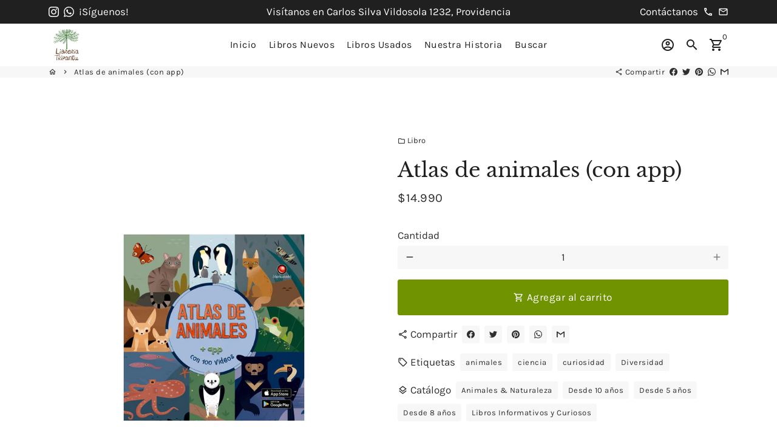

--- FILE ---
content_type: text/html; charset=utf-8
request_url: https://tripantu.cl/products/atlas-de-animales
body_size: 67014
content:
<!doctype html>
<html lang="es">
  <head>
    <!-- Basic page needs -->
    <meta charset="utf-8">
    <meta http-equiv="X-UA-Compatible" content="IE=edge,chrome=1">
    <meta name="viewport" content="width=device-width,initial-scale=1,maximum-scale=1,shrink-to-fit=no">
    <meta name="theme-color" content="#fff">
    <meta name="apple-mobile-web-app-capable" content="yes">
    <meta name="mobile-web-app-capable" content="yes">
    <meta name="author" content="Debutify">

    <!-- Preconnect external resources -->
    <link rel="preconnect" href="https://cdn.shopify.com" crossorigin>
    <link rel="preconnect" href="https://fonts.shopifycdn.com" crossorigin>
    <link rel="preconnect" href="https://shop.app" crossorigin>
    <link rel="preconnect" href="https://monorail-edge.shopifysvc.com"><link rel="preconnect" href="https://godog.shopifycloud.com"><link rel="preconnect" href="https://www.google.com">
      <link rel="preconnect" href="https://www.gstatic.com">
      <link rel="preconnect" href="https://www.gstatic.com" crossorigin>
      <link rel="preconnect" href="https://fonts.gstatic.com" crossorigin>
      <link rel="preconnect" href="https://www.recaptcha.net" crossorigin><link rel="preconnect" href="https://debutify.com"><link rel="preconnect" href="https://graph.instagram.com/" crossorigin><!-- Preload assets -->
    <link rel="preload" href="//tripantu.cl/cdn/shop/t/7/assets/theme.scss.css?v=44630094766658691631754068859" as="style">
    <link rel="preload" as="font" href="//tripantu.cl/cdn/fonts/libre_baskerville/librebaskerville_n4.2ec9ee517e3ce28d5f1e6c6e75efd8a97e59c189.woff2" type="font/woff2" crossorigin>
    <link rel="preload" as="font" href="//tripantu.cl/cdn/fonts/karla/karla_n4.40497e07df527e6a50e58fb17ef1950c72f3e32c.woff2" type="font/woff2" crossorigin>
    <link rel="preload" as="font" href="//tripantu.cl/cdn/fonts/karla/karla_n4.40497e07df527e6a50e58fb17ef1950c72f3e32c.woff2" type="font/woff2" crossorigin>
    <link rel="preload" as="font" href="//tripantu.cl/cdn/shop/t/7/assets/material-icons-outlined.woff2?v=141032514307594503641681399629" type="font/woff2" crossorigin>
    <link rel="preload" href="//tripantu.cl/cdn/shop/t/7/assets/jquery-2.2.3.min.js?v=40203790232134668251681399640" as="script">
    <link rel="preload" href="//tripantu.cl/cdn/shop/t/7/assets/theme.min.js?v=165776310397661684591681399640" as="script">
    <link rel="preload" href="//tripantu.cl/cdn/shop/t/7/assets/lazysizes.min.js?v=46221891067352676611681399629" as="script">
    <link rel="preload" href="//tripantu.cl/cdn/shop/t/7/assets/dbtfy-addons.min.js?v=99640565366715604671684272143" as="script"><link rel="canonical" href="https://tripantu.cl/products/atlas-de-animales"><!-- Fav icon --><link sizes="192x192" rel="shortcut icon" type="image/png" id="favicon" href="//tripantu.cl/cdn/shop/files/LogoTripantu_Libreria_conAraucaria_cuadrado_100x100_crop_center.png?v=1684195633">

    <!-- Title and description -->
    <title>
      Atlas de animales (con app) &ndash; Librería Tripantu
    </title><meta name="description" content="¿Sabías que compartimos nuestro planeta con cerca de nueve millones de animales? Desde algunos tan diminutos que no logramos distinguir a simple vista, hasta los grandiosos elefantes, jirafas o ballenas. Por el momento, se ha descubierto menos del 15% de estas especies, y muchas se habrán extinguido antes de que podamo"><!-- Social meta --><!-- /snippets/social-meta-tags.liquid --><meta property="og:site_name" content="Librería Tripantu">
<meta property="og:url" content="https://tripantu.cl/products/atlas-de-animales">
<meta property="og:title" content="Atlas de animales (con app)">
<meta property="og:type" content="product">
<meta property="og:description" content="¿Sabías que compartimos nuestro planeta con cerca de nueve millones de animales? Desde algunos tan diminutos que no logramos distinguir a simple vista, hasta los grandiosos elefantes, jirafas o ballenas. Por el momento, se ha descubierto menos del 15% de estas especies, y muchas se habrán extinguido antes de que podamo"><meta property="og:price:amount" content="14,990">
  <meta property="og:price:currency" content="CLP"><meta property="og:image" content="http://tripantu.cl/cdn/shop/products/atlas-de-animales_1200x1200.jpg?v=1612195416"><meta property="og:image" content="http://tripantu.cl/cdn/shop/products/atlas-de-animales_1200x1200.jpg?v=1612195416">
<meta property="og:image:secure_url" content="https://tripantu.cl/cdn/shop/products/atlas-de-animales_1200x1200.jpg?v=1612195416"><meta property="og:image:secure_url" content="https://tripantu.cl/cdn/shop/products/atlas-de-animales_1200x1200.jpg?v=1612195416"><meta name="twitter:card" content="summary_large_image">
<meta name="twitter:title" content="Atlas de animales (con app)">
<meta name="twitter:description" content="¿Sabías que compartimos nuestro planeta con cerca de nueve millones de animales? Desde algunos tan diminutos que no logramos distinguir a simple vista, hasta los grandiosos elefantes, jirafas o ballenas. Por el momento, se ha descubierto menos del 15% de estas especies, y muchas se habrán extinguido antes de que podamo">
<!-- CSS  -->
    <link href="//tripantu.cl/cdn/shop/t/7/assets/theme.scss.css?v=44630094766658691631754068859" rel="stylesheet" type="text/css" media="all" />
<!-- Load fonts independently to prevent rendering blocks -->
    <style>
      @font-face {
  font-family: "Libre Baskerville";
  font-weight: 400;
  font-style: normal;
  font-display: swap;
  src: url("//tripantu.cl/cdn/fonts/libre_baskerville/librebaskerville_n4.2ec9ee517e3ce28d5f1e6c6e75efd8a97e59c189.woff2") format("woff2"),
       url("//tripantu.cl/cdn/fonts/libre_baskerville/librebaskerville_n4.323789551b85098885c8eccedfb1bd8f25f56007.woff") format("woff");
}

      @font-face {
  font-family: Karla;
  font-weight: 400;
  font-style: normal;
  font-display: swap;
  src: url("//tripantu.cl/cdn/fonts/karla/karla_n4.40497e07df527e6a50e58fb17ef1950c72f3e32c.woff2") format("woff2"),
       url("//tripantu.cl/cdn/fonts/karla/karla_n4.e9f6f9de321061073c6bfe03c28976ba8ce6ee18.woff") format("woff");
}

      @font-face {
  font-family: Karla;
  font-weight: 400;
  font-style: normal;
  font-display: swap;
  src: url("//tripantu.cl/cdn/fonts/karla/karla_n4.40497e07df527e6a50e58fb17ef1950c72f3e32c.woff2") format("woff2"),
       url("//tripantu.cl/cdn/fonts/karla/karla_n4.e9f6f9de321061073c6bfe03c28976ba8ce6ee18.woff") format("woff");
}

      @font-face {
  font-family: Karla;
  font-weight: 700;
  font-style: normal;
  font-display: swap;
  src: url("//tripantu.cl/cdn/fonts/karla/karla_n7.4358a847d4875593d69cfc3f8cc0b44c17b3ed03.woff2") format("woff2"),
       url("//tripantu.cl/cdn/fonts/karla/karla_n7.96e322f6d76ce794f25fa29e55d6997c3fb656b6.woff") format("woff");
}

      @font-face {
  font-family: Karla;
  font-weight: 400;
  font-style: italic;
  font-display: swap;
  src: url("//tripantu.cl/cdn/fonts/karla/karla_i4.2086039c16bcc3a78a72a2f7b471e3c4a7f873a6.woff2") format("woff2"),
       url("//tripantu.cl/cdn/fonts/karla/karla_i4.7b9f59841a5960c16fa2a897a0716c8ebb183221.woff") format("woff");
}

      @font-face {
  font-family: Karla;
  font-weight: 700;
  font-style: italic;
  font-display: swap;
  src: url("//tripantu.cl/cdn/fonts/karla/karla_i7.fe031cd65d6e02906286add4f6dda06afc2615f0.woff2") format("woff2"),
       url("//tripantu.cl/cdn/fonts/karla/karla_i7.816d4949fa7f7d79314595d7003eda5b44e959e3.woff") format("woff");
}

      @font-face {
  font-family: Karla;
  font-weight: 700;
  font-style: normal;
  font-display: swap;
  src: url("//tripantu.cl/cdn/fonts/karla/karla_n7.4358a847d4875593d69cfc3f8cc0b44c17b3ed03.woff2") format("woff2"),
       url("//tripantu.cl/cdn/fonts/karla/karla_n7.96e322f6d76ce794f25fa29e55d6997c3fb656b6.woff") format("woff");
}

      @font-face {
        font-family: Material Icons Outlined;
        font-weight: 400;
        font-style: normal;
        font-display: block;
        src: url(//tripantu.cl/cdn/shop/t/7/assets/material-icons-outlined.woff2?v=141032514307594503641681399629) format("woff2");
      }
    </style>

    <!-- Google Tag Manager --><!-- Theme strings and settings --><script>
  window.theme = window.theme || {};

  theme.routes = {
    predictive_search_url: "\/search\/suggest",
    cart_url: "\/cart"
  };

  theme.settings = {
    cartType: "drawer",
    enableCartMessage: false,
    saleType: "amount",
    stickyHeader: true,
    heightHeader: 70,
    heightHeaderMobile: 60,
    icon: "material-icons-outlined",
    currencyOriginalPrice: true,
    customCurrency: true,
    facebookPageId: "",
    dbtfyATCAnimationType: "shake",
    dbtfyATCAnimationInterval: 6,
    dbtfyShopProtectImage: true,
    dbtfyShopProtectDrag: true,
    dbtfyShopProtectTextProduct: true,
    dbtfyShopProtectTextArticle: true,
    dbtfyShopProtectCollection: true,
    dbtfySkipCart: false,
    isSearchEnabled: true,
    enableHistoryState: true,
    customScript: "",
    dbtfyInactiveTabFirstMessage: "🔥 No olvides esto...",
    dbtfyInactiveTabSecondMessage: "🔥 ¡Vuelve!",
    dbtfyInactiveTabDelay: 1,
    faviconImage: "\/\/tripantu.cl\/cdn\/shop\/files\/LogoTripantu_Libreria_conAraucaria_cuadrado_100x100_crop_center.png?v=1684195633",
    cartFaviconImage:"",
    dbtfyCartSavings: true,
    dbtfyCookieBoxEUOnly: true,
    dbtfyGiftWrap: false,
    dbtfyDeliveryDateRequired: false,
    dbtfyOrderFeedbackRequired: false
  };

  theme.variables = {
    small: 769,
    postSmall: 769.1,
    animationDuration: 600,
    animationSlow: 1000,
    transitionSpeed: 300,
    addonsLink: "\/\/tripantu.cl\/cdn\/shop\/t\/7\/assets\/dbtfy-addons.min.js?v=99640565366715604671684272143",
    fastClickPluginLink: "\/\/tripantu.cl\/cdn\/shop\/t\/7\/assets\/FastClick.js?v=80848051190165111191681399629",
    jQueryUIPluginLink: "\/\/tripantu.cl\/cdn\/shop\/t\/7\/assets\/jquery-ui.min.js?v=70596825350812787271681399629",
    jQueryUIAutocompletePluginLink: "\/\/tripantu.cl\/cdn\/shop\/t\/7\/assets\/jquery.ui.autocomplete.scroll.min.js?v=65694924680175604831681399629",
    jQueryExitIntentPluginLink: "\/\/tripantu.cl\/cdn\/shop\/t\/7\/assets\/jquery.exitintent.min.js?v=141936771459652646111681399629",
    trackingPluginLink: "\/\/www.17track.net\/externalcall.js",
    speedBoosterPluginLink: "\/\/tripantu.cl\/cdn\/shop\/t\/7\/assets\/instant.page.min.js?v=48382595191374339231681399629",
    ajaxinatePluginLink: "\/\/tripantu.cl\/cdn\/shop\/t\/7\/assets\/infinite-scroll.min.js?v=117414503875394727771681399629",
    datePickerPluginLink: "\/\/tripantu.cl\/cdn\/shop\/t\/7\/assets\/flatpickr.min.js?v=102895051017460611671681399629",
    cartCount: 0,
    shopLocales: [{"shop_locale":{"locale":"es","enabled":true,"primary":true,"published":true}}],
    productPlaceholderSvg: "\u003csvg class=\"placeholder-svg\" xmlns=\"http:\/\/www.w3.org\/2000\/svg\" viewBox=\"0 0 525.5 525.5\"\u003e\u003cpath d=\"M375.5 345.2c0-.1 0-.1 0 0 0-.1 0-.1 0 0-1.1-2.9-2.3-5.5-3.4-7.8-1.4-4.7-2.4-13.8-.5-19.8 3.4-10.6 3.6-40.6 1.2-54.5-2.3-14-12.3-29.8-18.5-36.9-5.3-6.2-12.8-14.9-15.4-17.9 8.6-5.6 13.3-13.3 14-23 0-.3 0-.6.1-.8.4-4.1-.6-9.9-3.9-13.5-2.1-2.3-4.8-3.5-8-3.5h-54.9c-.8-7.1-3-13-5.2-17.5-6.8-13.9-12.5-16.5-21.2-16.5h-.7c-8.7 0-14.4 2.5-21.2 16.5-2.2 4.5-4.4 10.4-5.2 17.5h-48.5c-3.2 0-5.9 1.2-8 3.5-3.2 3.6-4.3 9.3-3.9 13.5 0 .2 0 .5.1.8.7 9.8 5.4 17.4 14 23-2.6 3.1-10.1 11.7-15.4 17.9-6.1 7.2-16.1 22.9-18.5 36.9-2.2 13.3-1.2 47.4 1 54.9 1.1 3.8 1.4 14.5-.2 19.4-1.2 2.4-2.3 5-3.4 7.9-4.4 11.6-6.2 26.3-5 32.6 1.8 9.9 16.5 14.4 29.4 14.4h176.8c12.9 0 27.6-4.5 29.4-14.4 1.2-6.5-.5-21.1-5-32.7zm-97.7-178c.3-3.2.8-10.6-.2-18 2.4 4.3 5 10.5 5.9 18h-5.7zm-36.3-17.9c-1 7.4-.5 14.8-.2 18h-5.7c.9-7.5 3.5-13.7 5.9-18zm4.5-6.9c0-.1.1-.2.1-.4 4.4-5.3 8.4-5.8 13.1-5.8h.7c4.7 0 8.7.6 13.1 5.8 0 .1 0 .2.1.4 3.2 8.9 2.2 21.2 1.8 25h-30.7c-.4-3.8-1.3-16.1 1.8-25zm-70.7 42.5c0-.3 0-.6-.1-.9-.3-3.4.5-8.4 3.1-11.3 1-1.1 2.1-1.7 3.4-2.1l-.6.6c-2.8 3.1-3.7 8.1-3.3 11.6 0 .2 0 .5.1.8.3 3.5.9 11.7 10.6 18.8.3.2.8.2 1-.2.2-.3.2-.8-.2-1-9.2-6.7-9.8-14.4-10-17.7 0-.3 0-.6-.1-.8-.3-3.2.5-7.7 3-10.5.8-.8 1.7-1.5 2.6-1.9h155.7c1 .4 1.9 1.1 2.6 1.9 2.5 2.8 3.3 7.3 3 10.5 0 .2 0 .5-.1.8-.3 3.6-1 13.1-13.8 20.1-.3.2-.5.6-.3 1 .1.2.4.4.6.4.1 0 .2 0 .3-.1 13.5-7.5 14.3-17.5 14.6-21.3 0-.3 0-.5.1-.8.4-3.5-.5-8.5-3.3-11.6l-.6-.6c1.3.4 2.5 1.1 3.4 2.1 2.6 2.9 3.5 7.9 3.1 11.3 0 .3 0 .6-.1.9-1.5 20.9-23.6 31.4-65.5 31.4h-43.8c-41.8 0-63.9-10.5-65.4-31.4zm91 89.1h-7c0-1.5 0-3-.1-4.2-.2-12.5-2.2-31.1-2.7-35.1h3.6c.8 0 1.4-.6 1.4-1.4v-14.1h2.4v14.1c0 .8.6 1.4 1.4 1.4h3.7c-.4 3.9-2.4 22.6-2.7 35.1v4.2zm65.3 11.9h-16.8c-.4 0-.7.3-.7.7 0 .4.3.7.7.7h16.8v2.8h-62.2c0-.9-.1-1.9-.1-2.8h33.9c.4 0 .7-.3.7-.7 0-.4-.3-.7-.7-.7h-33.9c-.1-3.2-.1-6.3-.1-9h62.5v9zm-12.5 24.4h-6.3l.2-1.6h5.9l.2 1.6zm-5.8-4.5l1.6-12.3h2l1.6 12.3h-5.2zm-57-19.9h-62.4v-9h62.5c0 2.7 0 5.8-.1 9zm-62.4 1.4h62.4c0 .9-.1 1.8-.1 2.8H194v-2.8zm65.2 0h7.3c0 .9.1 1.8.1 2.8H259c.1-.9.1-1.8.1-2.8zm7.2-1.4h-7.2c.1-3.2.1-6.3.1-9h7c0 2.7 0 5.8.1 9zm-7.7-66.7v6.8h-9v-6.8h9zm-8.9 8.3h9v.7h-9v-.7zm0 2.1h9v2.3h-9v-2.3zm26-1.4h-9v-.7h9v.7zm-9 3.7v-2.3h9v2.3h-9zm9-5.9h-9v-6.8h9v6.8zm-119.3 91.1c-2.1-7.1-3-40.9-.9-53.6 2.2-13.5 11.9-28.6 17.8-35.6 5.6-6.5 13.5-15.7 15.7-18.3 11.4 6.4 28.7 9.6 51.8 9.6h6v14.1c0 .8.6 1.4 1.4 1.4h5.4c.3 3.1 2.4 22.4 2.7 35.1 0 1.2.1 2.6.1 4.2h-63.9c-.8 0-1.4.6-1.4 1.4v16.1c0 .8.6 1.4 1.4 1.4H256c-.8 11.8-2.8 24.7-8 33.3-2.6 4.4-4.9 8.5-6.9 12.2-.4.7-.1 1.6.6 1.9.2.1.4.2.6.2.5 0 1-.3 1.3-.8 1.9-3.7 4.2-7.7 6.8-12.1 5.4-9.1 7.6-22.5 8.4-34.7h7.8c.7 11.2 2.6 23.5 7.1 32.4.2.5.8.8 1.3.8.2 0 .4 0 .6-.2.7-.4 1-1.2.6-1.9-4.3-8.5-6.1-20.3-6.8-31.1H312l-2.4 18.6c-.1.4.1.8.3 1.1.3.3.7.5 1.1.5h9.6c.4 0 .8-.2 1.1-.5.3-.3.4-.7.3-1.1l-2.4-18.6H333c.8 0 1.4-.6 1.4-1.4v-16.1c0-.8-.6-1.4-1.4-1.4h-63.9c0-1.5 0-2.9.1-4.2.2-12.7 2.3-32 2.7-35.1h5.2c.8 0 1.4-.6 1.4-1.4v-14.1h6.2c23.1 0 40.4-3.2 51.8-9.6 2.3 2.6 10.1 11.8 15.7 18.3 5.9 6.9 15.6 22.1 17.8 35.6 2.2 13.4 2 43.2-1.1 53.1-1.2 3.9-1.4 8.7-1 13-1.7-2.8-2.9-4.4-3-4.6-.2-.3-.6-.5-.9-.6h-.5c-.2 0-.4.1-.5.2-.6.5-.8 1.4-.3 2 0 0 .2.3.5.8 1.4 2.1 5.6 8.4 8.9 16.7h-42.9v-43.8c0-.8-.6-1.4-1.4-1.4s-1.4.6-1.4 1.4v44.9c0 .1-.1.2-.1.3 0 .1 0 .2.1.3v9c-1.1 2-3.9 3.7-10.5 3.7h-7.5c-.4 0-.7.3-.7.7 0 .4.3.7.7.7h7.5c5 0 8.5-.9 10.5-2.8-.1 3.1-1.5 6.5-10.5 6.5H210.4c-9 0-10.5-3.4-10.5-6.5 2 1.9 5.5 2.8 10.5 2.8h67.4c.4 0 .7-.3.7-.7 0-.4-.3-.7-.7-.7h-67.4c-6.7 0-9.4-1.7-10.5-3.7v-54.5c0-.8-.6-1.4-1.4-1.4s-1.4.6-1.4 1.4v43.8h-43.6c4.2-10.2 9.4-17.4 9.5-17.5.5-.6.3-1.5-.3-2s-1.5-.3-2 .3c-.1.2-1.4 2-3.2 5 .1-4.9-.4-10.2-1.1-12.8zm221.4 60.2c-1.5 8.3-14.9 12-26.6 12H174.4c-11.8 0-25.1-3.8-26.6-12-1-5.7.6-19.3 4.6-30.2H197v9.8c0 6.4 4.5 9.7 13.4 9.7h105.4c8.9 0 13.4-3.3 13.4-9.7v-9.8h44c4 10.9 5.6 24.5 4.6 30.2z\"\/\u003e\u003cpath d=\"M286.1 359.3c0 .4.3.7.7.7h14.7c.4 0 .7-.3.7-.7 0-.4-.3-.7-.7-.7h-14.7c-.3 0-.7.3-.7.7zm5.3-145.6c13.5-.5 24.7-2.3 33.5-5.3.4-.1.6-.5.4-.9-.1-.4-.5-.6-.9-.4-8.6 3-19.7 4.7-33 5.2-.4 0-.7.3-.7.7 0 .4.3.7.7.7zm-11.3.1c.4 0 .7-.3.7-.7 0-.4-.3-.7-.7-.7H242c-19.9 0-35.3-2.5-45.9-7.4-.4-.2-.8 0-.9.3-.2.4 0 .8.3.9 10.8 5 26.4 7.5 46.5 7.5h38.1zm-7.2 116.9c.4.1.9.1 1.4.1 1.7 0 3.4-.7 4.7-1.9 1.4-1.4 1.9-3.2 1.5-5-.2-.8-.9-1.2-1.7-1.1-.8.2-1.2.9-1.1 1.7.3 1.2-.4 2-.7 2.4-.9.9-2.2 1.3-3.4 1-.8-.2-1.5.3-1.7 1.1s.2 1.5 1 1.7z\"\/\u003e\u003cpath d=\"M275.5 331.6c-.8 0-1.4.6-1.5 1.4 0 .8.6 1.4 1.4 1.5h.3c3.6 0 7-2.8 7.7-6.3.2-.8-.4-1.5-1.1-1.7-.8-.2-1.5.4-1.7 1.1-.4 2.3-2.8 4.2-5.1 4zm5.4 1.6c-.6.5-.6 1.4-.1 2 1.1 1.3 2.5 2.2 4.2 2.8.2.1.3.1.5.1.6 0 1.1-.3 1.3-.9.3-.7-.1-1.6-.8-1.8-1.2-.5-2.2-1.2-3-2.1-.6-.6-1.5-.6-2.1-.1zm-38.2 12.7c.5 0 .9 0 1.4-.1.8-.2 1.3-.9 1.1-1.7-.2-.8-.9-1.3-1.7-1.1-1.2.3-2.5-.1-3.4-1-.4-.4-1-1.2-.8-2.4.2-.8-.3-1.5-1.1-1.7-.8-.2-1.5.3-1.7 1.1-.4 1.8.1 3.7 1.5 5 1.2 1.2 2.9 1.9 4.7 1.9z\"\/\u003e\u003cpath d=\"M241.2 349.6h.3c.8 0 1.4-.7 1.4-1.5s-.7-1.4-1.5-1.4c-2.3.1-4.6-1.7-5.1-4-.2-.8-.9-1.3-1.7-1.1-.8.2-1.3.9-1.1 1.7.7 3.5 4.1 6.3 7.7 6.3zm-9.7 3.6c.2 0 .3 0 .5-.1 1.6-.6 3-1.6 4.2-2.8.5-.6.5-1.5-.1-2s-1.5-.5-2 .1c-.8.9-1.8 1.6-3 2.1-.7.3-1.1 1.1-.8 1.8 0 .6.6.9 1.2.9z\"\/\u003e\u003c\/svg\u003e"
  };

  theme.strings = {
    zoomClose: "Cerrar (esc)",
    zoomPrev: "Anterior (tecla de flecha izquierda)",
    zoomNext: "Siguiente (tecla de flecha derecha)",
    moneyFormat: "${{amount_no_decimals}}",
    moneyWithCurrencyFormat: "${{amount_no_decimals}} CLP",
    currencyFormat: "money_format",
    saveFormat: "Ahorra {{ saved_amount }}",
    addressError: "No se puede encontrar esa dirección",
    addressNoResults: "No results for that address",
    addressQueryLimit: "Se ha excedido el límite de uso de la API de Google . Considere la posibilidad de actualizar a un \u003ca href=\"https:\/\/developers.google.com\/maps\/premium\/usage-limits\"\u003ePlan Premium\u003c\/a\u003e.",
    authError: "Hubo un problema de autenticación con su cuenta de Google Maps.",
    cartCookie: "Habilite las cookies para usar el carrito de compras",
    addToCart: "Agregar al carrito",
    soldOut: "Agotado",
    unavailable: "No disponible",
    regularPrice: "Precio habitual",
    salePrice: "Precio de oferta",
    saveLabel: "Ahorra {{ saved_amount }}",
    quantityLabel: "Cantidad",
    closeText: "Cerrar (esc)",
    shopCurrency: "CLP",
    months: {
      full: {
        1: "enero",
        2: "febrero",
        3: "marzo",
        4: "abril",
        5: "Mayo",
        6: "junio",
        7: "mes de julio",
        8: "agosto",
        9: "septiembre",
        10: "octubre",
        11: "noviembre",
        12: "diciembre"
      },
      short: {
        1: "ene",
        2: "feb",
        3: "Mar",
        4: "abr",
        5: "Mayo",
        6: "jun",
        7: "jul",
        8: "ago",
        9: "sep",
        10: "oct",
        11: "nov",
        12: "dic"
      }
    },
    weekdays: {
      full: {
        0: "domingo",
        1: "lunes",
        2: "martes",
        3: "miércoles",
        4: "jueves",
        5: "viernes",
        6: "sábado"
      },
      short: {
        0: "sol",
        1: "Mi",
        2: "Tuya",
        3: "casarse",
        4: "Recolectar",
        5: "Vie",
        6: "Se sentó"
      }
    },
    agreeTermsWarningMessage: "Debe estar de acuerdo con los términos y condiciones de venta para realizar el pago.",
    deliveryDateWarningMessage: "Haz una selección para continuar",shopPrimaryLocale: "es",};

  theme.addons = {"addons": {"dbtfy_addtocart_animation": false,"dbtfy_age_check": false, "dbtfy_agree_to_terms": false,"dbtfy_automatic_geolocation": false,"dbtfy_back_in_stock": true ,"dbtfy_cart_favicon": true,"dbtfy_cart_discount": true,"dbtfy_cart_goal": true,"dbtfy_cart_reminder": true,"dbtfy_cart_savings": true,"dbtfy_cart_upsell": true,"dbtfy_collection_addtocart": true,"dbtfy_collection_filters": true,"dbtfy_color_swatches": false,"dbtfy_cookie_box": false,"dbtfy_custom_currencies": true,"dbtfy_customizable_products": true,"dbtfy_delivery_date": false,"dbtfy_delivery_time": false,"dbtfy_discount_saved": true,"dbtfy_facebook_messenger": false,"dbtfy_faq_page": true,"dbtfy_gift_wrap": false,"dbtfy_infinite_scroll": true,"dbtfy_inactive_tab_message": true,"dbtfy_instagram_feed": true,"dbtfy_inventory_quantity": true,"dbtfy_linked_options": false ,"dbtfy_mega_menu": true,"dbtfy_menu_bar": true,"dbtfy_minimum_order": false,"dbtfy_newsletter_popup": true,"dbtfy_order_feedback": true,"dbtfy_order_tracking": true,"dbtfy_page_speed_booster": true,"dbtfy_page_transition": false,"dbtfy_pricing_table": true,"dbtfy_product_bullet_points": true,"dbtfy_product_image_crop": true,"dbtfy_product_swatches": true,"dbtfy_product_tabs": true,"dbtfy_quantity_breaks": true,"dbtfy_quick_compare": true,"dbtfy_quick_view": true,"dbtfy_recently_viewed": true,"dbtfy_shop_protect": true,"dbtfy_skip_cart": false,"dbtfy_size_chart": true,"dbtfy_smart_search": true,"dbtfy_social_discount": false,"dbtfy_sticky_addtocart": true,"dbtfy_synced_variant_image": true,"dbtfy_trust_badge": false,"dbtfy_upsell_bundles": true,"dbtfy_upsell_popup": true,"dbtfy_wish_list": true}}



  window.lazySizesConfig = window.lazySizesConfig || {};
  window.lazySizesConfig.customMedia = {
    "--small": `(max-width: ${theme.variables.small}px)`
  };
</script>
<!-- JS -->
    <script src="//tripantu.cl/cdn/shop/t/7/assets/jquery-2.2.3.min.js?v=40203790232134668251681399640" type="text/javascript"></script>

    <script src="//tripantu.cl/cdn/shop/t/7/assets/theme.min.js?v=165776310397661684591681399640" defer="defer"></script>

    <script src="//tripantu.cl/cdn/shop/t/7/assets/lazysizes.min.js?v=46221891067352676611681399629" async="async"></script><!-- Header hook for plugins -->
    <script>window.performance && window.performance.mark && window.performance.mark('shopify.content_for_header.start');</script><meta name="google-site-verification" content="_iYerYOlYQqbIFDothZTbAJPCEQvXmhps0qYd-9TU3U">
<meta id="shopify-digital-wallet" name="shopify-digital-wallet" content="/26741080240/digital_wallets/dialog">
<meta name="shopify-checkout-api-token" content="1617e7229791fc6099f772e1b75644b7">
<meta id="in-context-paypal-metadata" data-shop-id="26741080240" data-venmo-supported="false" data-environment="production" data-locale="es_ES" data-paypal-v4="true" data-currency="CLP">
<link rel="alternate" type="application/json+oembed" href="https://tripantu.cl/products/atlas-de-animales.oembed">
<script async="async" src="/checkouts/internal/preloads.js?locale=es-CL"></script>
<script id="shopify-features" type="application/json">{"accessToken":"1617e7229791fc6099f772e1b75644b7","betas":["rich-media-storefront-analytics"],"domain":"tripantu.cl","predictiveSearch":true,"shopId":26741080240,"locale":"es"}</script>
<script>var Shopify = Shopify || {};
Shopify.shop = "tripantu.myshopify.com";
Shopify.locale = "es";
Shopify.currency = {"active":"CLP","rate":"1.0"};
Shopify.country = "CL";
Shopify.theme = {"name":"Debutify 4.10.3","id":132613865648,"schema_name":"Debutify","schema_version":"4.10.3","theme_store_id":null,"role":"main"};
Shopify.theme.handle = "null";
Shopify.theme.style = {"id":null,"handle":null};
Shopify.cdnHost = "tripantu.cl/cdn";
Shopify.routes = Shopify.routes || {};
Shopify.routes.root = "/";</script>
<script type="module">!function(o){(o.Shopify=o.Shopify||{}).modules=!0}(window);</script>
<script>!function(o){function n(){var o=[];function n(){o.push(Array.prototype.slice.apply(arguments))}return n.q=o,n}var t=o.Shopify=o.Shopify||{};t.loadFeatures=n(),t.autoloadFeatures=n()}(window);</script>
<script id="shop-js-analytics" type="application/json">{"pageType":"product"}</script>
<script defer="defer" async type="module" src="//tripantu.cl/cdn/shopifycloud/shop-js/modules/v2/client.init-shop-cart-sync_-aut3ZVe.es.esm.js"></script>
<script defer="defer" async type="module" src="//tripantu.cl/cdn/shopifycloud/shop-js/modules/v2/chunk.common_jR-HGkUL.esm.js"></script>
<script type="module">
  await import("//tripantu.cl/cdn/shopifycloud/shop-js/modules/v2/client.init-shop-cart-sync_-aut3ZVe.es.esm.js");
await import("//tripantu.cl/cdn/shopifycloud/shop-js/modules/v2/chunk.common_jR-HGkUL.esm.js");

  window.Shopify.SignInWithShop?.initShopCartSync?.({"fedCMEnabled":true,"windoidEnabled":true});

</script>
<script>(function() {
  var isLoaded = false;
  function asyncLoad() {
    if (isLoaded) return;
    isLoaded = true;
    var urls = ["https:\/\/chimpstatic.com\/mcjs-connected\/js\/users\/56139c3bd1c318a7f208c67be\/8e52dbcb07350ca108e24a008.js?shop=tripantu.myshopify.com","https:\/\/apps.synctrack.io\/cta-buttons\/cta-group-button.js?v=1661287103\u0026shop=tripantu.myshopify.com","\/\/backinstock.useamp.com\/widget\/33896_1767156025.js?category=bis\u0026v=6\u0026shop=tripantu.myshopify.com"];
    for (var i = 0; i < urls.length; i++) {
      var s = document.createElement('script');
      s.type = 'text/javascript';
      s.async = true;
      s.src = urls[i];
      var x = document.getElementsByTagName('script')[0];
      x.parentNode.insertBefore(s, x);
    }
  };
  if(window.attachEvent) {
    window.attachEvent('onload', asyncLoad);
  } else {
    window.addEventListener('load', asyncLoad, false);
  }
})();</script>
<script id="__st">var __st={"a":26741080240,"offset":-10800,"reqid":"39fae322-a374-4125-8c48-938e3a2c79c5-1768949922","pageurl":"tripantu.cl\/products\/atlas-de-animales","u":"ecd8f9a37930","p":"product","rtyp":"product","rid":6181924176048};</script>
<script>window.ShopifyPaypalV4VisibilityTracking = true;</script>
<script id="captcha-bootstrap">!function(){'use strict';const t='contact',e='account',n='new_comment',o=[[t,t],['blogs',n],['comments',n],[t,'customer']],c=[[e,'customer_login'],[e,'guest_login'],[e,'recover_customer_password'],[e,'create_customer']],r=t=>t.map((([t,e])=>`form[action*='/${t}']:not([data-nocaptcha='true']) input[name='form_type'][value='${e}']`)).join(','),a=t=>()=>t?[...document.querySelectorAll(t)].map((t=>t.form)):[];function s(){const t=[...o],e=r(t);return a(e)}const i='password',u='form_key',d=['recaptcha-v3-token','g-recaptcha-response','h-captcha-response',i],f=()=>{try{return window.sessionStorage}catch{return}},m='__shopify_v',_=t=>t.elements[u];function p(t,e,n=!1){try{const o=window.sessionStorage,c=JSON.parse(o.getItem(e)),{data:r}=function(t){const{data:e,action:n}=t;return t[m]||n?{data:e,action:n}:{data:t,action:n}}(c);for(const[e,n]of Object.entries(r))t.elements[e]&&(t.elements[e].value=n);n&&o.removeItem(e)}catch(o){console.error('form repopulation failed',{error:o})}}const l='form_type',E='cptcha';function T(t){t.dataset[E]=!0}const w=window,h=w.document,L='Shopify',v='ce_forms',y='captcha';let A=!1;((t,e)=>{const n=(g='f06e6c50-85a8-45c8-87d0-21a2b65856fe',I='https://cdn.shopify.com/shopifycloud/storefront-forms-hcaptcha/ce_storefront_forms_captcha_hcaptcha.v1.5.2.iife.js',D={infoText:'Protegido por hCaptcha',privacyText:'Privacidad',termsText:'Términos'},(t,e,n)=>{const o=w[L][v],c=o.bindForm;if(c)return c(t,g,e,D).then(n);var r;o.q.push([[t,g,e,D],n]),r=I,A||(h.body.append(Object.assign(h.createElement('script'),{id:'captcha-provider',async:!0,src:r})),A=!0)});var g,I,D;w[L]=w[L]||{},w[L][v]=w[L][v]||{},w[L][v].q=[],w[L][y]=w[L][y]||{},w[L][y].protect=function(t,e){n(t,void 0,e),T(t)},Object.freeze(w[L][y]),function(t,e,n,w,h,L){const[v,y,A,g]=function(t,e,n){const i=e?o:[],u=t?c:[],d=[...i,...u],f=r(d),m=r(i),_=r(d.filter((([t,e])=>n.includes(e))));return[a(f),a(m),a(_),s()]}(w,h,L),I=t=>{const e=t.target;return e instanceof HTMLFormElement?e:e&&e.form},D=t=>v().includes(t);t.addEventListener('submit',(t=>{const e=I(t);if(!e)return;const n=D(e)&&!e.dataset.hcaptchaBound&&!e.dataset.recaptchaBound,o=_(e),c=g().includes(e)&&(!o||!o.value);(n||c)&&t.preventDefault(),c&&!n&&(function(t){try{if(!f())return;!function(t){const e=f();if(!e)return;const n=_(t);if(!n)return;const o=n.value;o&&e.removeItem(o)}(t);const e=Array.from(Array(32),(()=>Math.random().toString(36)[2])).join('');!function(t,e){_(t)||t.append(Object.assign(document.createElement('input'),{type:'hidden',name:u})),t.elements[u].value=e}(t,e),function(t,e){const n=f();if(!n)return;const o=[...t.querySelectorAll(`input[type='${i}']`)].map((({name:t})=>t)),c=[...d,...o],r={};for(const[a,s]of new FormData(t).entries())c.includes(a)||(r[a]=s);n.setItem(e,JSON.stringify({[m]:1,action:t.action,data:r}))}(t,e)}catch(e){console.error('failed to persist form',e)}}(e),e.submit())}));const S=(t,e)=>{t&&!t.dataset[E]&&(n(t,e.some((e=>e===t))),T(t))};for(const o of['focusin','change'])t.addEventListener(o,(t=>{const e=I(t);D(e)&&S(e,y())}));const B=e.get('form_key'),M=e.get(l),P=B&&M;t.addEventListener('DOMContentLoaded',(()=>{const t=y();if(P)for(const e of t)e.elements[l].value===M&&p(e,B);[...new Set([...A(),...v().filter((t=>'true'===t.dataset.shopifyCaptcha))])].forEach((e=>S(e,t)))}))}(h,new URLSearchParams(w.location.search),n,t,e,['guest_login'])})(!0,!0)}();</script>
<script integrity="sha256-4kQ18oKyAcykRKYeNunJcIwy7WH5gtpwJnB7kiuLZ1E=" data-source-attribution="shopify.loadfeatures" defer="defer" src="//tripantu.cl/cdn/shopifycloud/storefront/assets/storefront/load_feature-a0a9edcb.js" crossorigin="anonymous"></script>
<script data-source-attribution="shopify.dynamic_checkout.dynamic.init">var Shopify=Shopify||{};Shopify.PaymentButton=Shopify.PaymentButton||{isStorefrontPortableWallets:!0,init:function(){window.Shopify.PaymentButton.init=function(){};var t=document.createElement("script");t.src="https://tripantu.cl/cdn/shopifycloud/portable-wallets/latest/portable-wallets.es.js",t.type="module",document.head.appendChild(t)}};
</script>
<script data-source-attribution="shopify.dynamic_checkout.buyer_consent">
  function portableWalletsHideBuyerConsent(e){var t=document.getElementById("shopify-buyer-consent"),n=document.getElementById("shopify-subscription-policy-button");t&&n&&(t.classList.add("hidden"),t.setAttribute("aria-hidden","true"),n.removeEventListener("click",e))}function portableWalletsShowBuyerConsent(e){var t=document.getElementById("shopify-buyer-consent"),n=document.getElementById("shopify-subscription-policy-button");t&&n&&(t.classList.remove("hidden"),t.removeAttribute("aria-hidden"),n.addEventListener("click",e))}window.Shopify?.PaymentButton&&(window.Shopify.PaymentButton.hideBuyerConsent=portableWalletsHideBuyerConsent,window.Shopify.PaymentButton.showBuyerConsent=portableWalletsShowBuyerConsent);
</script>
<script data-source-attribution="shopify.dynamic_checkout.cart.bootstrap">document.addEventListener("DOMContentLoaded",(function(){function t(){return document.querySelector("shopify-accelerated-checkout-cart, shopify-accelerated-checkout")}if(t())Shopify.PaymentButton.init();else{new MutationObserver((function(e,n){t()&&(Shopify.PaymentButton.init(),n.disconnect())})).observe(document.body,{childList:!0,subtree:!0})}}));
</script>
<link id="shopify-accelerated-checkout-styles" rel="stylesheet" media="screen" href="https://tripantu.cl/cdn/shopifycloud/portable-wallets/latest/accelerated-checkout-backwards-compat.css" crossorigin="anonymous">
<style id="shopify-accelerated-checkout-cart">
        #shopify-buyer-consent {
  margin-top: 1em;
  display: inline-block;
  width: 100%;
}

#shopify-buyer-consent.hidden {
  display: none;
}

#shopify-subscription-policy-button {
  background: none;
  border: none;
  padding: 0;
  text-decoration: underline;
  font-size: inherit;
  cursor: pointer;
}

#shopify-subscription-policy-button::before {
  box-shadow: none;
}

      </style>

<script>window.performance && window.performance.mark && window.performance.mark('shopify.content_for_header.end');</script>

    

  
    <link href="//tripantu.cl/cdn/shop/t/7/assets/fancybox.min.css?v=178684395451874162921681399629" rel="stylesheet" type="text/css" media="all" />
  <script defer src='https://cdn.debutify.com/scripts/production/dHJpcGFudHUubXlzaG9waWZ5LmNvbQ==/debutify_script_tags.js'></script><link href="https://monorail-edge.shopifysvc.com" rel="dns-prefetch">
<script>(function(){if ("sendBeacon" in navigator && "performance" in window) {try {var session_token_from_headers = performance.getEntriesByType('navigation')[0].serverTiming.find(x => x.name == '_s').description;} catch {var session_token_from_headers = undefined;}var session_cookie_matches = document.cookie.match(/_shopify_s=([^;]*)/);var session_token_from_cookie = session_cookie_matches && session_cookie_matches.length === 2 ? session_cookie_matches[1] : "";var session_token = session_token_from_headers || session_token_from_cookie || "";function handle_abandonment_event(e) {var entries = performance.getEntries().filter(function(entry) {return /monorail-edge.shopifysvc.com/.test(entry.name);});if (!window.abandonment_tracked && entries.length === 0) {window.abandonment_tracked = true;var currentMs = Date.now();var navigation_start = performance.timing.navigationStart;var payload = {shop_id: 26741080240,url: window.location.href,navigation_start,duration: currentMs - navigation_start,session_token,page_type: "product"};window.navigator.sendBeacon("https://monorail-edge.shopifysvc.com/v1/produce", JSON.stringify({schema_id: "online_store_buyer_site_abandonment/1.1",payload: payload,metadata: {event_created_at_ms: currentMs,event_sent_at_ms: currentMs}}));}}window.addEventListener('pagehide', handle_abandonment_event);}}());</script>
<script id="web-pixels-manager-setup">(function e(e,d,r,n,o){if(void 0===o&&(o={}),!Boolean(null===(a=null===(i=window.Shopify)||void 0===i?void 0:i.analytics)||void 0===a?void 0:a.replayQueue)){var i,a;window.Shopify=window.Shopify||{};var t=window.Shopify;t.analytics=t.analytics||{};var s=t.analytics;s.replayQueue=[],s.publish=function(e,d,r){return s.replayQueue.push([e,d,r]),!0};try{self.performance.mark("wpm:start")}catch(e){}var l=function(){var e={modern:/Edge?\/(1{2}[4-9]|1[2-9]\d|[2-9]\d{2}|\d{4,})\.\d+(\.\d+|)|Firefox\/(1{2}[4-9]|1[2-9]\d|[2-9]\d{2}|\d{4,})\.\d+(\.\d+|)|Chrom(ium|e)\/(9{2}|\d{3,})\.\d+(\.\d+|)|(Maci|X1{2}).+ Version\/(15\.\d+|(1[6-9]|[2-9]\d|\d{3,})\.\d+)([,.]\d+|)( \(\w+\)|)( Mobile\/\w+|) Safari\/|Chrome.+OPR\/(9{2}|\d{3,})\.\d+\.\d+|(CPU[ +]OS|iPhone[ +]OS|CPU[ +]iPhone|CPU IPhone OS|CPU iPad OS)[ +]+(15[._]\d+|(1[6-9]|[2-9]\d|\d{3,})[._]\d+)([._]\d+|)|Android:?[ /-](13[3-9]|1[4-9]\d|[2-9]\d{2}|\d{4,})(\.\d+|)(\.\d+|)|Android.+Firefox\/(13[5-9]|1[4-9]\d|[2-9]\d{2}|\d{4,})\.\d+(\.\d+|)|Android.+Chrom(ium|e)\/(13[3-9]|1[4-9]\d|[2-9]\d{2}|\d{4,})\.\d+(\.\d+|)|SamsungBrowser\/([2-9]\d|\d{3,})\.\d+/,legacy:/Edge?\/(1[6-9]|[2-9]\d|\d{3,})\.\d+(\.\d+|)|Firefox\/(5[4-9]|[6-9]\d|\d{3,})\.\d+(\.\d+|)|Chrom(ium|e)\/(5[1-9]|[6-9]\d|\d{3,})\.\d+(\.\d+|)([\d.]+$|.*Safari\/(?![\d.]+ Edge\/[\d.]+$))|(Maci|X1{2}).+ Version\/(10\.\d+|(1[1-9]|[2-9]\d|\d{3,})\.\d+)([,.]\d+|)( \(\w+\)|)( Mobile\/\w+|) Safari\/|Chrome.+OPR\/(3[89]|[4-9]\d|\d{3,})\.\d+\.\d+|(CPU[ +]OS|iPhone[ +]OS|CPU[ +]iPhone|CPU IPhone OS|CPU iPad OS)[ +]+(10[._]\d+|(1[1-9]|[2-9]\d|\d{3,})[._]\d+)([._]\d+|)|Android:?[ /-](13[3-9]|1[4-9]\d|[2-9]\d{2}|\d{4,})(\.\d+|)(\.\d+|)|Mobile Safari.+OPR\/([89]\d|\d{3,})\.\d+\.\d+|Android.+Firefox\/(13[5-9]|1[4-9]\d|[2-9]\d{2}|\d{4,})\.\d+(\.\d+|)|Android.+Chrom(ium|e)\/(13[3-9]|1[4-9]\d|[2-9]\d{2}|\d{4,})\.\d+(\.\d+|)|Android.+(UC? ?Browser|UCWEB|U3)[ /]?(15\.([5-9]|\d{2,})|(1[6-9]|[2-9]\d|\d{3,})\.\d+)\.\d+|SamsungBrowser\/(5\.\d+|([6-9]|\d{2,})\.\d+)|Android.+MQ{2}Browser\/(14(\.(9|\d{2,})|)|(1[5-9]|[2-9]\d|\d{3,})(\.\d+|))(\.\d+|)|K[Aa][Ii]OS\/(3\.\d+|([4-9]|\d{2,})\.\d+)(\.\d+|)/},d=e.modern,r=e.legacy,n=navigator.userAgent;return n.match(d)?"modern":n.match(r)?"legacy":"unknown"}(),u="modern"===l?"modern":"legacy",c=(null!=n?n:{modern:"",legacy:""})[u],f=function(e){return[e.baseUrl,"/wpm","/b",e.hashVersion,"modern"===e.buildTarget?"m":"l",".js"].join("")}({baseUrl:d,hashVersion:r,buildTarget:u}),m=function(e){var d=e.version,r=e.bundleTarget,n=e.surface,o=e.pageUrl,i=e.monorailEndpoint;return{emit:function(e){var a=e.status,t=e.errorMsg,s=(new Date).getTime(),l=JSON.stringify({metadata:{event_sent_at_ms:s},events:[{schema_id:"web_pixels_manager_load/3.1",payload:{version:d,bundle_target:r,page_url:o,status:a,surface:n,error_msg:t},metadata:{event_created_at_ms:s}}]});if(!i)return console&&console.warn&&console.warn("[Web Pixels Manager] No Monorail endpoint provided, skipping logging."),!1;try{return self.navigator.sendBeacon.bind(self.navigator)(i,l)}catch(e){}var u=new XMLHttpRequest;try{return u.open("POST",i,!0),u.setRequestHeader("Content-Type","text/plain"),u.send(l),!0}catch(e){return console&&console.warn&&console.warn("[Web Pixels Manager] Got an unhandled error while logging to Monorail."),!1}}}}({version:r,bundleTarget:l,surface:e.surface,pageUrl:self.location.href,monorailEndpoint:e.monorailEndpoint});try{o.browserTarget=l,function(e){var d=e.src,r=e.async,n=void 0===r||r,o=e.onload,i=e.onerror,a=e.sri,t=e.scriptDataAttributes,s=void 0===t?{}:t,l=document.createElement("script"),u=document.querySelector("head"),c=document.querySelector("body");if(l.async=n,l.src=d,a&&(l.integrity=a,l.crossOrigin="anonymous"),s)for(var f in s)if(Object.prototype.hasOwnProperty.call(s,f))try{l.dataset[f]=s[f]}catch(e){}if(o&&l.addEventListener("load",o),i&&l.addEventListener("error",i),u)u.appendChild(l);else{if(!c)throw new Error("Did not find a head or body element to append the script");c.appendChild(l)}}({src:f,async:!0,onload:function(){if(!function(){var e,d;return Boolean(null===(d=null===(e=window.Shopify)||void 0===e?void 0:e.analytics)||void 0===d?void 0:d.initialized)}()){var d=window.webPixelsManager.init(e)||void 0;if(d){var r=window.Shopify.analytics;r.replayQueue.forEach((function(e){var r=e[0],n=e[1],o=e[2];d.publishCustomEvent(r,n,o)})),r.replayQueue=[],r.publish=d.publishCustomEvent,r.visitor=d.visitor,r.initialized=!0}}},onerror:function(){return m.emit({status:"failed",errorMsg:"".concat(f," has failed to load")})},sri:function(e){var d=/^sha384-[A-Za-z0-9+/=]+$/;return"string"==typeof e&&d.test(e)}(c)?c:"",scriptDataAttributes:o}),m.emit({status:"loading"})}catch(e){m.emit({status:"failed",errorMsg:(null==e?void 0:e.message)||"Unknown error"})}}})({shopId: 26741080240,storefrontBaseUrl: "https://tripantu.cl",extensionsBaseUrl: "https://extensions.shopifycdn.com/cdn/shopifycloud/web-pixels-manager",monorailEndpoint: "https://monorail-edge.shopifysvc.com/unstable/produce_batch",surface: "storefront-renderer",enabledBetaFlags: ["2dca8a86"],webPixelsConfigList: [{"id":"749371568","configuration":"{\"config\":\"{\\\"google_tag_ids\\\":[\\\"G-BN7701TN3G\\\",\\\"AW-17807732052\\\",\\\"GT-KTBHGKMR\\\"],\\\"target_country\\\":\\\"ZZ\\\",\\\"gtag_events\\\":[{\\\"type\\\":\\\"begin_checkout\\\",\\\"action_label\\\":[\\\"G-BN7701TN3G\\\",\\\"AW-17807732052\\\/MmBQCIv89dEbENTasatC\\\"]},{\\\"type\\\":\\\"search\\\",\\\"action_label\\\":[\\\"G-BN7701TN3G\\\",\\\"AW-17807732052\\\/ZtDACI_99dEbENTasatC\\\"]},{\\\"type\\\":\\\"view_item\\\",\\\"action_label\\\":[\\\"G-BN7701TN3G\\\",\\\"AW-17807732052\\\/RXszCIz99dEbENTasatC\\\",\\\"MC-DDMMZ6X7YF\\\"]},{\\\"type\\\":\\\"purchase\\\",\\\"action_label\\\":[\\\"G-BN7701TN3G\\\",\\\"AW-17807732052\\\/SAF7CIj89dEbENTasatC\\\",\\\"MC-DDMMZ6X7YF\\\"]},{\\\"type\\\":\\\"page_view\\\",\\\"action_label\\\":[\\\"G-BN7701TN3G\\\",\\\"AW-17807732052\\\/IF4jCIn99dEbENTasatC\\\",\\\"MC-DDMMZ6X7YF\\\"]},{\\\"type\\\":\\\"add_payment_info\\\",\\\"action_label\\\":[\\\"G-BN7701TN3G\\\",\\\"AW-17807732052\\\/smqUCKCd-tEbENTasatC\\\"]},{\\\"type\\\":\\\"add_to_cart\\\",\\\"action_label\\\":[\\\"G-BN7701TN3G\\\",\\\"AW-17807732052\\\/q7L7CI789dEbENTasatC\\\"]}],\\\"enable_monitoring_mode\\\":false}\"}","eventPayloadVersion":"v1","runtimeContext":"OPEN","scriptVersion":"b2a88bafab3e21179ed38636efcd8a93","type":"APP","apiClientId":1780363,"privacyPurposes":[],"dataSharingAdjustments":{"protectedCustomerApprovalScopes":["read_customer_address","read_customer_email","read_customer_name","read_customer_personal_data","read_customer_phone"]}},{"id":"shopify-app-pixel","configuration":"{}","eventPayloadVersion":"v1","runtimeContext":"STRICT","scriptVersion":"0450","apiClientId":"shopify-pixel","type":"APP","privacyPurposes":["ANALYTICS","MARKETING"]},{"id":"shopify-custom-pixel","eventPayloadVersion":"v1","runtimeContext":"LAX","scriptVersion":"0450","apiClientId":"shopify-pixel","type":"CUSTOM","privacyPurposes":["ANALYTICS","MARKETING"]}],isMerchantRequest: false,initData: {"shop":{"name":"Librería Tripantu","paymentSettings":{"currencyCode":"CLP"},"myshopifyDomain":"tripantu.myshopify.com","countryCode":"CL","storefrontUrl":"https:\/\/tripantu.cl"},"customer":null,"cart":null,"checkout":null,"productVariants":[{"price":{"amount":14990.0,"currencyCode":"CLP"},"product":{"title":"Atlas de animales (con app)","vendor":"Anne McRae","id":"6181924176048","untranslatedTitle":"Atlas de animales (con app)","url":"\/products\/atlas-de-animales","type":"Libro"},"id":"38062106181808","image":{"src":"\/\/tripantu.cl\/cdn\/shop\/products\/atlas-de-animales.jpg?v=1612195416"},"sku":"","title":"Default Title","untranslatedTitle":"Default Title"}],"purchasingCompany":null},},"https://tripantu.cl/cdn","fcfee988w5aeb613cpc8e4bc33m6693e112",{"modern":"","legacy":""},{"shopId":"26741080240","storefrontBaseUrl":"https:\/\/tripantu.cl","extensionBaseUrl":"https:\/\/extensions.shopifycdn.com\/cdn\/shopifycloud\/web-pixels-manager","surface":"storefront-renderer","enabledBetaFlags":"[\"2dca8a86\"]","isMerchantRequest":"false","hashVersion":"fcfee988w5aeb613cpc8e4bc33m6693e112","publish":"custom","events":"[[\"page_viewed\",{}],[\"product_viewed\",{\"productVariant\":{\"price\":{\"amount\":14990.0,\"currencyCode\":\"CLP\"},\"product\":{\"title\":\"Atlas de animales (con app)\",\"vendor\":\"Anne McRae\",\"id\":\"6181924176048\",\"untranslatedTitle\":\"Atlas de animales (con app)\",\"url\":\"\/products\/atlas-de-animales\",\"type\":\"Libro\"},\"id\":\"38062106181808\",\"image\":{\"src\":\"\/\/tripantu.cl\/cdn\/shop\/products\/atlas-de-animales.jpg?v=1612195416\"},\"sku\":\"\",\"title\":\"Default Title\",\"untranslatedTitle\":\"Default Title\"}}]]"});</script><script>
  window.ShopifyAnalytics = window.ShopifyAnalytics || {};
  window.ShopifyAnalytics.meta = window.ShopifyAnalytics.meta || {};
  window.ShopifyAnalytics.meta.currency = 'CLP';
  var meta = {"product":{"id":6181924176048,"gid":"gid:\/\/shopify\/Product\/6181924176048","vendor":"Anne McRae","type":"Libro","handle":"atlas-de-animales","variants":[{"id":38062106181808,"price":1499000,"name":"Atlas de animales (con app)","public_title":null,"sku":""}],"remote":false},"page":{"pageType":"product","resourceType":"product","resourceId":6181924176048,"requestId":"39fae322-a374-4125-8c48-938e3a2c79c5-1768949922"}};
  for (var attr in meta) {
    window.ShopifyAnalytics.meta[attr] = meta[attr];
  }
</script>
<script class="analytics">
  (function () {
    var customDocumentWrite = function(content) {
      var jquery = null;

      if (window.jQuery) {
        jquery = window.jQuery;
      } else if (window.Checkout && window.Checkout.$) {
        jquery = window.Checkout.$;
      }

      if (jquery) {
        jquery('body').append(content);
      }
    };

    var hasLoggedConversion = function(token) {
      if (token) {
        return document.cookie.indexOf('loggedConversion=' + token) !== -1;
      }
      return false;
    }

    var setCookieIfConversion = function(token) {
      if (token) {
        var twoMonthsFromNow = new Date(Date.now());
        twoMonthsFromNow.setMonth(twoMonthsFromNow.getMonth() + 2);

        document.cookie = 'loggedConversion=' + token + '; expires=' + twoMonthsFromNow;
      }
    }

    var trekkie = window.ShopifyAnalytics.lib = window.trekkie = window.trekkie || [];
    if (trekkie.integrations) {
      return;
    }
    trekkie.methods = [
      'identify',
      'page',
      'ready',
      'track',
      'trackForm',
      'trackLink'
    ];
    trekkie.factory = function(method) {
      return function() {
        var args = Array.prototype.slice.call(arguments);
        args.unshift(method);
        trekkie.push(args);
        return trekkie;
      };
    };
    for (var i = 0; i < trekkie.methods.length; i++) {
      var key = trekkie.methods[i];
      trekkie[key] = trekkie.factory(key);
    }
    trekkie.load = function(config) {
      trekkie.config = config || {};
      trekkie.config.initialDocumentCookie = document.cookie;
      var first = document.getElementsByTagName('script')[0];
      var script = document.createElement('script');
      script.type = 'text/javascript';
      script.onerror = function(e) {
        var scriptFallback = document.createElement('script');
        scriptFallback.type = 'text/javascript';
        scriptFallback.onerror = function(error) {
                var Monorail = {
      produce: function produce(monorailDomain, schemaId, payload) {
        var currentMs = new Date().getTime();
        var event = {
          schema_id: schemaId,
          payload: payload,
          metadata: {
            event_created_at_ms: currentMs,
            event_sent_at_ms: currentMs
          }
        };
        return Monorail.sendRequest("https://" + monorailDomain + "/v1/produce", JSON.stringify(event));
      },
      sendRequest: function sendRequest(endpointUrl, payload) {
        // Try the sendBeacon API
        if (window && window.navigator && typeof window.navigator.sendBeacon === 'function' && typeof window.Blob === 'function' && !Monorail.isIos12()) {
          var blobData = new window.Blob([payload], {
            type: 'text/plain'
          });

          if (window.navigator.sendBeacon(endpointUrl, blobData)) {
            return true;
          } // sendBeacon was not successful

        } // XHR beacon

        var xhr = new XMLHttpRequest();

        try {
          xhr.open('POST', endpointUrl);
          xhr.setRequestHeader('Content-Type', 'text/plain');
          xhr.send(payload);
        } catch (e) {
          console.log(e);
        }

        return false;
      },
      isIos12: function isIos12() {
        return window.navigator.userAgent.lastIndexOf('iPhone; CPU iPhone OS 12_') !== -1 || window.navigator.userAgent.lastIndexOf('iPad; CPU OS 12_') !== -1;
      }
    };
    Monorail.produce('monorail-edge.shopifysvc.com',
      'trekkie_storefront_load_errors/1.1',
      {shop_id: 26741080240,
      theme_id: 132613865648,
      app_name: "storefront",
      context_url: window.location.href,
      source_url: "//tripantu.cl/cdn/s/trekkie.storefront.cd680fe47e6c39ca5d5df5f0a32d569bc48c0f27.min.js"});

        };
        scriptFallback.async = true;
        scriptFallback.src = '//tripantu.cl/cdn/s/trekkie.storefront.cd680fe47e6c39ca5d5df5f0a32d569bc48c0f27.min.js';
        first.parentNode.insertBefore(scriptFallback, first);
      };
      script.async = true;
      script.src = '//tripantu.cl/cdn/s/trekkie.storefront.cd680fe47e6c39ca5d5df5f0a32d569bc48c0f27.min.js';
      first.parentNode.insertBefore(script, first);
    };
    trekkie.load(
      {"Trekkie":{"appName":"storefront","development":false,"defaultAttributes":{"shopId":26741080240,"isMerchantRequest":null,"themeId":132613865648,"themeCityHash":"16734551627122617566","contentLanguage":"es","currency":"CLP","eventMetadataId":"2c6592a6-a454-473c-8fb9-4326975ed3b9"},"isServerSideCookieWritingEnabled":true,"monorailRegion":"shop_domain","enabledBetaFlags":["65f19447"]},"Session Attribution":{},"S2S":{"facebookCapiEnabled":true,"source":"trekkie-storefront-renderer","apiClientId":580111}}
    );

    var loaded = false;
    trekkie.ready(function() {
      if (loaded) return;
      loaded = true;

      window.ShopifyAnalytics.lib = window.trekkie;

      var originalDocumentWrite = document.write;
      document.write = customDocumentWrite;
      try { window.ShopifyAnalytics.merchantGoogleAnalytics.call(this); } catch(error) {};
      document.write = originalDocumentWrite;

      window.ShopifyAnalytics.lib.page(null,{"pageType":"product","resourceType":"product","resourceId":6181924176048,"requestId":"39fae322-a374-4125-8c48-938e3a2c79c5-1768949922","shopifyEmitted":true});

      var match = window.location.pathname.match(/checkouts\/(.+)\/(thank_you|post_purchase)/)
      var token = match? match[1]: undefined;
      if (!hasLoggedConversion(token)) {
        setCookieIfConversion(token);
        window.ShopifyAnalytics.lib.track("Viewed Product",{"currency":"CLP","variantId":38062106181808,"productId":6181924176048,"productGid":"gid:\/\/shopify\/Product\/6181924176048","name":"Atlas de animales (con app)","price":"14990","sku":"","brand":"Anne McRae","variant":null,"category":"Libro","nonInteraction":true,"remote":false},undefined,undefined,{"shopifyEmitted":true});
      window.ShopifyAnalytics.lib.track("monorail:\/\/trekkie_storefront_viewed_product\/1.1",{"currency":"CLP","variantId":38062106181808,"productId":6181924176048,"productGid":"gid:\/\/shopify\/Product\/6181924176048","name":"Atlas de animales (con app)","price":"14990","sku":"","brand":"Anne McRae","variant":null,"category":"Libro","nonInteraction":true,"remote":false,"referer":"https:\/\/tripantu.cl\/products\/atlas-de-animales"});
      }
    });


        var eventsListenerScript = document.createElement('script');
        eventsListenerScript.async = true;
        eventsListenerScript.src = "//tripantu.cl/cdn/shopifycloud/storefront/assets/shop_events_listener-3da45d37.js";
        document.getElementsByTagName('head')[0].appendChild(eventsListenerScript);

})();</script>
<script
  defer
  src="https://tripantu.cl/cdn/shopifycloud/perf-kit/shopify-perf-kit-3.0.4.min.js"
  data-application="storefront-renderer"
  data-shop-id="26741080240"
  data-render-region="gcp-us-central1"
  data-page-type="product"
  data-theme-instance-id="132613865648"
  data-theme-name="Debutify"
  data-theme-version="4.10.3"
  data-monorail-region="shop_domain"
  data-resource-timing-sampling-rate="10"
  data-shs="true"
  data-shs-beacon="true"
  data-shs-export-with-fetch="true"
  data-shs-logs-sample-rate="1"
  data-shs-beacon-endpoint="https://tripantu.cl/api/collect"
></script>
</head>

  <body id="atlas-de-animales-con-app"
        class="sticky-header
                 sticky-announcement_bar
                 transparent-header--desktop
                 transparent-header--mobile
                 menu_bar--present
                 
                 template-product">

    <script src="//tripantu.cl/cdn/shop/t/7/assets/fancybox.min.js?v=21420772457045656331681399629" type="text/javascript"></script>

    <!-- Google Tag Manager (noscript) --><style class="hero-header-style" media="not all">.transparent-header--desktop .header-container,
    .transparent-header--desktop .menu-bar__inner {
      position: absolute;
      top: 0;
      left: 0;
      right: 0;
    }

    .transparent-header--desktop .dbtfy-menu_bar .menu-bar__inner {
      top: 70px;
    }

    .transparent-header--desktop .site-header .site-nav__link,
    .transparent-header--desktop .site-header .site-header__logo-link,
    .transparent-header--desktop .dbtfy-menu_bar .menu-bar__link {
      color: #fff;
    }

    .transparent-header--desktop .cart-link__bubble--visible {
      border-color: #fff;
    }

    .transparent-header--desktop .site-header .default-logo {
      display: none;
    }

    .transparent-header--desktop .site-header .inverted-logo {
      display: block;
    }

    .transparent-header--desktop .dbtfy-menu_bar .menu-bar__item {
      border-color: #E5E5E5;
    }

    .transparent-header--desktop .site-header,
    .transparent-header--desktop .dbtfy-menu_bar,
    .transparent-header--desktop .dbtfy-menu_bar .menu-bar__link {
      background-color: transparent;
    }@media (max-width: 769px) {
      .transparent-header--mobile .header-container,
      .transparent-header--mobile .menu-bar__inner {
        position: absolute;
        top: 0;
        left: 0;
        right: 0;
      }

      .transparent-header--mobile .dbtfy-menu_bar .menu-bar__inner {
        top: 60px;
      }

      .transparent-header--mobile .site-header .site-nav__link,
      .transparent-header--mobile .site-header .site-header__logo-link,
      .transparent-header--mobile .dbtfy-menu_bar .menu-bar__link {
        color: #fff;
      }

      .transparent-header--mobile .cart-link__bubble--visible {
        border-color: #fff;
      }

      .transparent-header--mobile .dbtfy-menu_bar .menu-bar__item {
        border-color: #E5E5E5;
      }

      .transparent-header--mobile .site-header,
      .transparent-header--mobile.dbtfy-menu_bar,
      .transparent-header--mobile .dbtfy-menu_bar .menu-bar__link {
        background-color: transparent;
      }
    }</style><div class="toasts">
  <div class="toasts-group"></div>
</div>

<div class="overlay-backdrop overlay-toasts"></div>
<div id="CartDrawer" class="drawer drawer--right overlay-content ajaxcart--is-loading" aria-hidden="true" tabindex="-1">
  <div class="ajaxcart-loading">
    <span class="icon-spin text-secondary text-large" aria-hidden="true"></span>
  </div>

  <div id="CartContainer" class="flex full"></div>
</div>

<div class="overlay-backdrop overlay-drawer"></div>
<div id="SearchDrawer" class="drawer drawer--top overlay-content" aria-hidden="true" tabindex="-1">
  <div class="drawer__inner"><predictive-search>
        <form action="/search" method="get" class="search-bar " role="search">
    <div class="drawer__inner-section">
      <div class="grid grid-small flex-nowrap align-center">
        <div class="grid__item flex-fill"><!-- /snippets/search-bar.liquid --><div class="input-group">
    <input type="search"
          name="q"
          value=""
          placeholder="buscar en nuestra tienda"
          class="search-input input-group-field"
          aria-label="buscar en nuestra tienda"
          required="required"data-focus>

    <input type="hidden" name="type" value="product,article,page" />
    <input type="hidden" name="options[prefix]" value="last" aria-hidden="true" />

    <button type="submit" class="btn btn--primary btn--square input-group-btn" aria-label="Buscar" title="Buscar">
      <span class="btn__text">
        <span class="material-icons-outlined" aria-hidden="true">search</span>
      </span>
    </button>
  </div></div>
        <div class="grid__item flex-auto">
          <button type="button" class="btn btn-square-small drawer__close-button js-drawer-close"  aria-label="Cerrar menú" title="Cerrar menú">
            <span class="material-icons-outlined" aria-hidden="true">close</span>
          </button>
        </div>
      </div>
    </div><div class="dbtfy dbtfy-smart_search"
      tabindex="-1"
      data-limit="4"
      data-resources-type="collection,product,article,page">

  <div class="dbtfy-smart-search-wrapper">
    <div class="ss-section-title ss-loading text-center" hidden></div>

    <div id="ss-section-wrapper" class="ss-section-wrapper" hidden></div>
  </div>
</div>
</form>
      </predictive-search></div>
</div>
<div class="overlay-backdrop overlay-drawer"></div>

<div class="dbtfy dbtfy-newsletter_popup"
    data-timeout="15000"
    data-time-trigger="false"
    data-exit-intent="true"
    data-scroll-depth="false"
    data-page-scroll-percentage="15"
    data-discount=""
    data-discount-code=""
    data-discount-type="%">

    <div id="NewsletterPopup" class="modal stacked-on-top-of-content" role="dialog">
      <div class="modal-dialog modal-medium">
        <div class="modal-content overlay-content" aria-hidden="true" tabindex="-1">
          <div class="grid grid-full"><div class="grid__item one-whole"><div class="content-newsletter_popup flex align-center justify-center text-center"><form method="post" action="/contact#formNewsletterPopup" id="formNewsletterPopup" accept-charset="UTF-8" class=""><input type="hidden" name="form_type" value="customer" /><input type="hidden" name="utf8" value="✓" /><div class="text-container-newsletter_popup rte"><h3>¡Suscríbete a nuestro boletín!</h3><p>Consigue un 10% de descuento en tu primera compra suscribiéndote a nuestra newsletter.</p></div>

                    

                    <input type="hidden" name="contact[tags]" value="newsletter">

                    <div class="newsletter--form">
                      <div class="input-group">
                        <input id="input-newsletter_popup"
                        type="email"
                        placeholder="Mi dirección de correo electrónico"
                        name="contact[email]"
                        pattern="^[a-zA-Z0-9.!#$%&'*+/=?^_`{|}~-]+@[a-zA-Z0-9](?:[a-zA-Z0-9-]{0,61}[a-zA-Z0-9])?(?:\.[a-zA-Z0-9](?:[a-zA-Z0-9-]{0,61}[a-zA-Z0-9])?)+$"
                        class="input-group-field newsletter__input"
                        value=""
                        required="required" autocorrect="off"
                        autocapitalize="off">

                        <button type="submit" class="btn btn--square btn--primary input-group-btn newsletter__submit" name="commit" id="Subscribe">
                          <span class="btn__text">
                            <span class="material-icons-outlined">mail</span>
                          </span>
                        </button>
                      </div>
                    </div><button type="button" class="spacer-top text-link" data-modal-close="#NewsletterPopup">
                        <small>No gracias, no me gustan los descuentos.</small>
                      </button></form>
              </div></div>
          </div>
        </div>
      </div>
    </div><div class="overlay-modal overlay-backdrop"></div><div class="np-floating-bar-wrapper np-position-right stacked-on-top-of-content  prevent-scrollbar-shift">
        <div class="np-floating-bar btn">
          <span>¡Obtenga un 20% de descuento!</span>
          <span class="material-icons-outlined">arrow_drop_up</span>
        </div>
      </div></div><div id="QuickViewContainer"
         class="dbtfy dbtfy-quick_view"></div><div id="shopify-section-dbtfy-account-settings" class="shopify-section"></div><div id="shopify-section-dbtfy-bullet-points" class="shopify-section dbtfy-product-bullet-points"></div><div id="shopify-section-dbtfy-cart-goal" class="shopify-section"><div class="dbtfy-cart_goal_list" hidden><div class="dbtfy dbtfy-cart_goal"
           data-goal-amount="70"
           data-cart-total-amount="0.0"
           data-cart-total-count="0"
           data-before-amount-text="You're"
           data-after-amount-text="away from FREE shipping!"
           data-goal-reached-text="You are eligible for FREE shipping!"
           data-goal-region="all">

        <div class="cg-wrapper" hidden>
          <p class="cg-free-shipping-text text-center">Liquid error (sections/dbtfy-cart-goal line 68): comparison of String with 0.0 failed</p>

          <div class="cg-free-shipping-bar progress progress-rounded">
            <div class="cg-progress-bar progress-bar" role="progressbar" style="width: 0.0%"><span class="cg-icon">
                  <span class="material-icons-outlined icon-width text-secondary">local_shipping</span>
                </span></div>
          </div>
        </div>

        <span class="cart_goal_amount_new hide">70</span>
      </div></div>
</div><div id="shopify-section-dbtfy-cart-upsell" class="shopify-section"><div class="cu-wrapper"
       data-section-id="dbtfy-cart-upsell"
       hidden>

    <!-- Blocks --></div>
</div><div id="shopify-section-dbtfy-color-swatches" class="shopify-section">
</div><div id="shopify-section-dbtfy-customizable-products" class="shopify-section">
</div><div id="shopify-section-dbtfy-delivery-time" class="shopify-section"></div><div id="shopify-section-dbtfy-product-tabs" class="shopify-section"></div><div id="shopify-section-dbtfy-product-swatches" class="shopify-section dbtfy-product-swatches-section"><div class="dbtfy-product_swatches"
     data-show-in-product-grid="true"
     hidden></div>


</div><div id="shopify-section-dbtfy-quantity-breaks" class="shopify-section"></div><div id="shopify-section-dbtfy-size-chart" class="shopify-section"><div class="dbtfy dbtfy-size_chart" data-section-id="dbtfy-size-chart"></div>
</div><div id="shopify-section-dbtfy-upsell-popup" class="shopify-section">
</div><div id="shopify-section-drawer-menu" class="shopify-section drawer-menu-section"><div id="NavDrawer" class="drawer drawer--left overlay-content" data-section-id="drawer-menu" data-section-type="drawer-menu-section" aria-hidden="true" tabindex="-1">
  <div class="drawer__header">
    <div class="drawer__title">
      <span class="material-icons-outlined"
            hidden
            aria-hidden="true">menu</span>

      <span >Menu</span>
    </div>
    <div class="drawer__close">
      <button type="button" class="btn btn-square-small drawer__close-button js-drawer-close"  aria-label="Cerrar menú" title="Cerrar menú">
        <span class="material-icons-outlined" aria-hidden="true">close</span>
      </button>
    </div>
  </div>

  <div class="drawer__inner drawer-left__inner"><div class="drawer__inner-section">
      <ul class="mobile-nav"><li class="mobile-nav__item">
          <a href="/"
             class="mobile-nav__link"
             >
            Inicio
          </a>
        </li><li class="mobile-nav__item">
          <a href="/"
             class="mobile-nav__link"
             >
            Libros Nuevos
          </a>
        </li><li class="mobile-nav__item">
          <a href="/collections/dale-nueva-vida-a-tus-libros"
             class="mobile-nav__link"
             >
            Libros Usados
          </a>
        </li><li class="mobile-nav__item">
          <a href="/pages/la-historia-de-tripantu"
             class="mobile-nav__link"
             >
            Nuestra Historia
          </a>
        </li><li class="mobile-nav__item">
          <a href="/search"
             class="mobile-nav__link"
             >
            Buscar
          </a>
        </li></ul>
    </div><div class="drawer__inner-section"><a href="/account/login" class="btn btn--small btn--full spacer-bottom">
          <span class="material-icons-outlined icon-width">exit_to_app</span>
          Ingresar
        </a>
        <a href="/account/register" class="btn btn--primary btn--small btn--full">
          <span class="material-icons-outlined icon-width">person_add</span>
          Crear cuenta
        </a></div><div class="drawer__inner-section">
      <ul class="mobile-nav"><li class="mobile-nav__item mobile-nav__item--secondary">
          <a href="mailto:libreriatripantu@gmail.com">
            <span class="material-icons-outlined icon-width" aria-hidden="true">email</span>
            libreriatripantu@gmail.com
          </a>
        </li><li class="mobile-nav__item mobile-nav__item--secondary">
          <a href="tel:+56938774526">
            <span class="material-icons-outlined icon-width" aria-hidden="true">phone</span>
            +56 938774526
          </a>
        </li></ul>
    </div><div class="drawer__inner-section">
      <ul class="mobile-nav"><li class="mobile-nav__item mobile-nav__item--secondary"><a href="/search">Buscar</a></li><li class="mobile-nav__item mobile-nav__item--secondary"><a href="/pages/la-historia-de-tripantu">La Historia de Tripantu</a></li><li class="mobile-nav__item mobile-nav__item--secondary"><a href="/pages/preguntas-frecuentes-faq">Preguntas Frecuentes</a></li><li class="mobile-nav__item mobile-nav__item--secondary"><a href="https://cdn.shopify.com/s/files/1/0267/4108/0240/files/Requisitos_Dale_una_segunda_vida_a_tus_libros.pdf?v=1684196090">Vende tu libro usado</a></li></ul>
    </div></div><div class="drawer__footer"><ul class="social-medias inline-list"><li>
      <a class="" target="_blank" href="https://www.instagram.com/tripantu/" title="Librería Tripantu en Instagram"><svg role="img" viewBox="0 0 24 24" xmlns="http://www.w3.org/2000/svg" class="icon-svg instagram-svg" fill="currentColor"><path d="M12 0C8.74 0 8.333.015 7.053.072 5.775.132 4.905.333 4.14.63c-.789.306-1.459.717-2.126 1.384S.935 3.35.63 4.14C.333 4.905.131 5.775.072 7.053.012 8.333 0 8.74 0 12s.015 3.667.072 4.947c.06 1.277.261 2.148.558 2.913.306.788.717 1.459 1.384 2.126.667.666 1.336 1.079 2.126 1.384.766.296 1.636.499 2.913.558C8.333 23.988 8.74 24 12 24s3.667-.015 4.947-.072c1.277-.06 2.148-.262 2.913-.558.788-.306 1.459-.718 2.126-1.384.666-.667 1.079-1.335 1.384-2.126.296-.765.499-1.636.558-2.913.06-1.28.072-1.687.072-4.947s-.015-3.667-.072-4.947c-.06-1.277-.262-2.149-.558-2.913-.306-.789-.718-1.459-1.384-2.126C21.319 1.347 20.651.935 19.86.63c-.765-.297-1.636-.499-2.913-.558C15.667.012 15.26 0 12 0zm0 2.16c3.203 0 3.585.016 4.85.071 1.17.055 1.805.249 2.227.415.562.217.96.477 1.382.896.419.42.679.819.896 1.381.164.422.36 1.057.413 2.227.057 1.266.07 1.646.07 4.85s-.015 3.585-.074 4.85c-.061 1.17-.256 1.805-.421 2.227-.224.562-.479.96-.899 1.382-.419.419-.824.679-1.38.896-.42.164-1.065.36-2.235.413-1.274.057-1.649.07-4.859.07-3.211 0-3.586-.015-4.859-.074-1.171-.061-1.816-.256-2.236-.421-.569-.224-.96-.479-1.379-.899-.421-.419-.69-.824-.9-1.38-.165-.42-.359-1.065-.42-2.235-.045-1.26-.061-1.649-.061-4.844 0-3.196.016-3.586.061-4.861.061-1.17.255-1.814.42-2.234.21-.57.479-.96.9-1.381.419-.419.81-.689 1.379-.898.42-.166 1.051-.361 2.221-.421 1.275-.045 1.65-.06 4.859-.06l.045.03zm0 3.678c-3.405 0-6.162 2.76-6.162 6.162 0 3.405 2.76 6.162 6.162 6.162 3.405 0 6.162-2.76 6.162-6.162 0-3.405-2.76-6.162-6.162-6.162zM12 16c-2.21 0-4-1.79-4-4s1.79-4 4-4 4 1.79 4 4-1.79 4-4 4zm7.846-10.405c0 .795-.646 1.44-1.44 1.44-.795 0-1.44-.646-1.44-1.44 0-.794.646-1.439 1.44-1.439.793-.001 1.44.645 1.44 1.439z"/></svg></a>
    </li><li>
      <a class="" target="_blank" href="https://web.whatsapp.com/send?phone=+56938774526&amp;text=%C2%A1Hola!" title="Librería Tripantu en Whatsapp"><svg role="img" viewBox="0 0 24 24" xmlns="http://www.w3.org/2000/svg" class="icon-svg whatsapp-svg" fill="currentColor"><path d="M17.472 14.382c-.297-.149-1.758-.867-2.03-.967-.273-.099-.471-.148-.67.15-.197.297-.767.966-.94 1.164-.173.199-.347.223-.644.075-.297-.15-1.255-.463-2.39-1.475-.883-.788-1.48-1.761-1.653-2.059-.173-.297-.018-.458.13-.606.134-.133.298-.347.446-.52.149-.174.198-.298.298-.497.099-.198.05-.371-.025-.52-.075-.149-.669-1.612-.916-2.207-.242-.579-.487-.5-.669-.51-.173-.008-.371-.01-.57-.01-.198 0-.52.074-.792.372-.272.297-1.04 1.016-1.04 2.479 0 1.462 1.065 2.875 1.213 3.074.149.198 2.096 3.2 5.077 4.487.709.306 1.262.489 1.694.625.712.227 1.36.195 1.871.118.571-.085 1.758-.719 2.006-1.413.248-.694.248-1.289.173-1.413-.074-.124-.272-.198-.57-.347m-5.421 7.403h-.004a9.87 9.87 0 01-5.031-1.378l-.361-.214-3.741.982.998-3.648-.235-.374a9.86 9.86 0 01-1.51-5.26c.001-5.45 4.436-9.884 9.888-9.884 2.64 0 5.122 1.03 6.988 2.898a9.825 9.825 0 012.893 6.994c-.003 5.45-4.437 9.884-9.885 9.884m8.413-18.297A11.815 11.815 0 0012.05 0C5.495 0 .16 5.335.157 11.892c0 2.096.547 4.142 1.588 5.945L.057 24l6.305-1.654a11.882 11.882 0 005.683 1.448h.005c6.554 0 11.89-5.335 11.893-11.893a11.821 11.821 0 00-3.48-8.413Z"/></svg></a>
    </li></ul></div></div>
<div class="overlay-backdrop overlay-drawer"></div>


</div><div id="PageContainer" class="page-container">
      <a class="visually-hidden event-focus-box" href="#mainContent">Ir directamente al contenido</a><div id="shopify-section-announcement" class="shopify-section announcement-section stacked-on-top-of-content"><div id="announcement"
       data-section-id="announcement"
       data-section-type="announcement-section"
       data-template="product">

    <div class="wrapper">
    <div class="grid grid-small flex-nowrap align-center announcement-grid whitespace-nowrap fadeIn">
      <div class="grid__item three-twelfths flex announcement-item announcement-left overflow-hidden small--hide align-center"><ul class="social-medias inline-list"><li>
      <a class="" target="_blank" href="https://www.instagram.com/tripantu/" title="Librería Tripantu en Instagram"><svg role="img" viewBox="0 0 24 24" xmlns="http://www.w3.org/2000/svg" class="icon-svg instagram-svg" fill="currentColor"><path d="M12 0C8.74 0 8.333.015 7.053.072 5.775.132 4.905.333 4.14.63c-.789.306-1.459.717-2.126 1.384S.935 3.35.63 4.14C.333 4.905.131 5.775.072 7.053.012 8.333 0 8.74 0 12s.015 3.667.072 4.947c.06 1.277.261 2.148.558 2.913.306.788.717 1.459 1.384 2.126.667.666 1.336 1.079 2.126 1.384.766.296 1.636.499 2.913.558C8.333 23.988 8.74 24 12 24s3.667-.015 4.947-.072c1.277-.06 2.148-.262 2.913-.558.788-.306 1.459-.718 2.126-1.384.666-.667 1.079-1.335 1.384-2.126.296-.765.499-1.636.558-2.913.06-1.28.072-1.687.072-4.947s-.015-3.667-.072-4.947c-.06-1.277-.262-2.149-.558-2.913-.306-.789-.718-1.459-1.384-2.126C21.319 1.347 20.651.935 19.86.63c-.765-.297-1.636-.499-2.913-.558C15.667.012 15.26 0 12 0zm0 2.16c3.203 0 3.585.016 4.85.071 1.17.055 1.805.249 2.227.415.562.217.96.477 1.382.896.419.42.679.819.896 1.381.164.422.36 1.057.413 2.227.057 1.266.07 1.646.07 4.85s-.015 3.585-.074 4.85c-.061 1.17-.256 1.805-.421 2.227-.224.562-.479.96-.899 1.382-.419.419-.824.679-1.38.896-.42.164-1.065.36-2.235.413-1.274.057-1.649.07-4.859.07-3.211 0-3.586-.015-4.859-.074-1.171-.061-1.816-.256-2.236-.421-.569-.224-.96-.479-1.379-.899-.421-.419-.69-.824-.9-1.38-.165-.42-.359-1.065-.42-2.235-.045-1.26-.061-1.649-.061-4.844 0-3.196.016-3.586.061-4.861.061-1.17.255-1.814.42-2.234.21-.57.479-.96.9-1.381.419-.419.81-.689 1.379-.898.42-.166 1.051-.361 2.221-.421 1.275-.045 1.65-.06 4.859-.06l.045.03zm0 3.678c-3.405 0-6.162 2.76-6.162 6.162 0 3.405 2.76 6.162 6.162 6.162 3.405 0 6.162-2.76 6.162-6.162 0-3.405-2.76-6.162-6.162-6.162zM12 16c-2.21 0-4-1.79-4-4s1.79-4 4-4 4 1.79 4 4-1.79 4-4 4zm7.846-10.405c0 .795-.646 1.44-1.44 1.44-.795 0-1.44-.646-1.44-1.44 0-.794.646-1.439 1.44-1.439.793-.001 1.44.645 1.44 1.439z"/></svg></a>
    </li><li>
      <a class="" target="_blank" href="https://web.whatsapp.com/send?phone=+56938774526&amp;text=%C2%A1Hola!" title="Librería Tripantu en Whatsapp"><svg role="img" viewBox="0 0 24 24" xmlns="http://www.w3.org/2000/svg" class="icon-svg whatsapp-svg" fill="currentColor"><path d="M17.472 14.382c-.297-.149-1.758-.867-2.03-.967-.273-.099-.471-.148-.67.15-.197.297-.767.966-.94 1.164-.173.199-.347.223-.644.075-.297-.15-1.255-.463-2.39-1.475-.883-.788-1.48-1.761-1.653-2.059-.173-.297-.018-.458.13-.606.134-.133.298-.347.446-.52.149-.174.198-.298.298-.497.099-.198.05-.371-.025-.52-.075-.149-.669-1.612-.916-2.207-.242-.579-.487-.5-.669-.51-.173-.008-.371-.01-.57-.01-.198 0-.52.074-.792.372-.272.297-1.04 1.016-1.04 2.479 0 1.462 1.065 2.875 1.213 3.074.149.198 2.096 3.2 5.077 4.487.709.306 1.262.489 1.694.625.712.227 1.36.195 1.871.118.571-.085 1.758-.719 2.006-1.413.248-.694.248-1.289.173-1.413-.074-.124-.272-.198-.57-.347m-5.421 7.403h-.004a9.87 9.87 0 01-5.031-1.378l-.361-.214-3.741.982.998-3.648-.235-.374a9.86 9.86 0 01-1.51-5.26c.001-5.45 4.436-9.884 9.888-9.884 2.64 0 5.122 1.03 6.988 2.898a9.825 9.825 0 012.893 6.994c-.003 5.45-4.437 9.884-9.885 9.884m8.413-18.297A11.815 11.815 0 0012.05 0C5.495 0 .16 5.335.157 11.892c0 2.096.547 4.142 1.588 5.945L.057 24l6.305-1.654a11.882 11.882 0 005.683 1.448h.005c6.554 0 11.89-5.335 11.893-11.893a11.821 11.821 0 00-3.48-8.413Z"/></svg></a>
    </li></ul><span class="announcement-left-message rte"><p>¡Síguenos!</p></span></div>

      <div class="grid__item large-six-twelfths medium--six-twelfths announcement-item announcement-message overflow-hidden text-center"
        data-autoplayspeed="5000"><div class="announcement-message-item announcement-announcement-0 rte text-small-mobile" 
              >
              <p>Visítanos en Carlos Silva Vildosola 1232, Providencia</p>
            </div></div>

      <div class="grid__item three-twelfths flex justify-end announcement-item announcement-right overflow-hidden small--hide align-center"><span class="announcement-right-message rte"><p>Contáctanos</p></span><ul class="inline-list"><li>
            <a href="tel:+56938774526" title="+56 938774526" aria-label="+56 938774526">
              <span class="material-icons-outlined" aria-hidden="true">phone</span>
            </a>
          </li><li>
            <a href="mailto:libreriatripantu@gmail.com" title="libreriatripantu@gmail.com" aria-label="libreriatripantu@gmail.com">
              <span class="material-icons-outlined" aria-hidden="true">email</span>
            </a>
          </li></ul>
      </div>
    </div>
  </div>
</div>
</div><div id="shopify-section-header" class="shopify-section header-section stacked-on-top-of-content"><div class="header-container nav-center"
     data-section-id="header"
     data-section-type="header-section"
     data-template="product">

  <!-- Header -->
  <header class="site-header flex align-center fadeIn" role="banner">
    <div class="wrapper header-wrapper full">
      <div class="grid grid-small flex-nowrap align-center header-grid">

        <!-- left icons -->
        <div class="grid__item large--hide flex-fill whitespace-nowrap nav-containers nav-container-left-icons">
          <ul class="inner-nav-containers">
            <li class="site-nav__item site-nav--open">
              <a href="" class="site-nav__link site-nav__link--icon js-drawer-open-button-left" aria-controls="NavDrawer" aria-label="Menú" title="Menú">
                <span class="material-icons-outlined" aria-hidden="true">menu</span>
              </a>
            </li><li class="dbtfy dbtfy-wish_list site-nav__item "><a href="" class="site-nav__link site-nav__link--icon wishlist-link" aria-label="" title="">
        <span class="material-icons-outlined" aria-hidden="true">favorite_border</span><span class="wl-bubble cart-link__bubble--visible rubberBand infinite slow" style="display: none;"></span><span class="wl-count"></span></a>
    </li><li class="site-nav__item">
                <a href="/search" class="site-nav__link site-nav__link--icon js-drawer-open-button-top" aria-controls="SearchDrawer" aria-label="Buscar" title="Buscar">
                  <span class="material-icons-outlined" aria-hidden="true">search</span>
                </a>
              </li></ul>
        </div>

        <!-- Logo -->
        <div class="grid__item large--flex-fill medium--flex-auto small--flex-auto nav-containers nav-container-logo">
          <div class="inner-nav-containers"><div class="site-header__logo flex" itemscope itemtype="http://schema.org/Organization"><a href="/" itemprop="url" class="site-header__logo-link flex">
                <meta itemprop="name" content="Librería Tripantu">

                <!-- default logo --><img class="default-logo imgset lazyload radius-none"
                    width="60"data-src="//tripantu.cl/cdn/shop/files/LogoTripantu_Libreria_conAraucaria_cuadrado_60x.png?v=1684195633"
    data-srcset="//tripantu.cl/cdn/shop/files/LogoTripantu_Libreria_conAraucaria_cuadrado_60x.png?v=1684195633 1x, //tripantu.cl/cdn/shop/files/LogoTripantu_Libreria_conAraucaria_cuadrado_60x@2x.png?v=1684195633 2x"
                    alt="Librería Tripantu"
                    itemprop="logo"><!-- inverted logo --><img class="inverted-logo imgset lazyload radius-none"
                  width="60"data-src="//tripantu.cl/cdn/shop/files/Tripantu_logoB_60x.png?v=1684195455"
    data-srcset="//tripantu.cl/cdn/shop/files/Tripantu_logoB_60x.png?v=1684195455 1x, //tripantu.cl/cdn/shop/files/Tripantu_logoB_60x@2x.png?v=1684195455 2x"
                  alt="Librería Tripantu"><!-- mobile logo --><img class="mobile-logo imgset lazyload radius-none"
                  width="100"data-src="//tripantu.cl/cdn/shop/files/Tripantu_logoB_100x.png?v=1684195455"
    data-srcset="//tripantu.cl/cdn/shop/files/Tripantu_logoB_100x.png?v=1684195455 1x, //tripantu.cl/cdn/shop/files/Tripantu_logoB_100x@2x.png?v=1684195455 2x"
                  alt="Librería Tripantu"></a></div></div>
        </div>

        <!-- Navigation menu -->
        <div class="grid__item large--six-twelfths medium--hide small--hide nav-containers nav-container-menu">
          <ul class="inner-nav-containers"><!-- only 1 link, no dropdown -->
                <li class="site-nav__item ">
                  <a href="/"
                    class="site-nav__link"
                    >
                    Inicio
                  </a>
                </li><!-- only 1 link, no dropdown -->
                <li class="site-nav__item ">
                  <a href="/"
                    class="site-nav__link"
                    >
                    Libros Nuevos
                  </a>
                </li><!-- only 1 link, no dropdown -->
                <li class="site-nav__item ">
                  <a href="/collections/dale-nueva-vida-a-tus-libros"
                    class="site-nav__link"
                    >
                    Libros Usados
                  </a>
                </li><!-- only 1 link, no dropdown -->
                <li class="site-nav__item ">
                  <a href="/pages/la-historia-de-tripantu"
                    class="site-nav__link"
                    >
                    Nuestra Historia
                  </a>
                </li><!-- only 1 link, no dropdown -->
                <li class="site-nav__item ">
                  <a href="/search"
                    class="site-nav__link"
                    >
                    Buscar
                  </a>
                </li></ul>
        </div>

        <!-- right icons -->
        <div class="grid__item large--flex-fill medium--flex-fill small--flex-fill whitespace-nowrap text-right nav-containers nav-container-right-icons">
          <ul class="inner-nav-containers"><li class="site-nav__item">
                <div class="dropdown">
                  <button type="button"
                    id="HeaderAccountToggle"
                    class="dropdown-toggle localization-toggle site-nav__link site-nav__link--icon account-link"
                    title="Ingresar"
                    aria-label="Ingresar"
                    aria-controls="HeaderAccountMenu"
                    aria-haspopup="true"
                    aria-expanded="false"><span class="material-icons-outlined" aria-hidden="true">account_circle</span>
                  </button>

                  <ul id="HeaderAccountMenu" class="dropdown-menu dropdown-parent" aria-labelledby="HeaderAccountToggle"><li class="dropdown-item">
                        <a href="/account/login"
                          class="dropdown-link"
                          >
                          <span class="material-icons-outlined icon-width">exit_to_app</span>
                          Ingresar
                        </a>
                      </li>

                      <li class="dropdown-item">
                        <a href="/account/register"
                          class="dropdown-link"
                          >
                          <span class="material-icons-outlined icon-width">person_add</span>
                          Crear cuenta
                        </a>
                      </li></ul>
                </div>
              </li><li class="dbtfy dbtfy-wish_list site-nav__item medium--hide small--hide"><a href="" class="site-nav__link site-nav__link--icon wishlist-link" aria-label="" title="">
        <span class="material-icons-outlined" aria-hidden="true">favorite_border</span><span class="wl-bubble cart-link__bubble--visible rubberBand infinite slow" style="display: none;"></span><span class="wl-count"></span></a>
    </li><li class="site-nav__item medium--hide small--hide">
                <a href="/search" class="site-nav__link site-nav__link--icon js-drawer-open-button-top" aria-controls="SearchDrawer" aria-label="Buscar" title="Buscar">
                  <span class="material-icons-outlined" aria-hidden="true">search</span>
                </a>
              </li><li class="site-nav__item">
              <a href="/cart" class="site-nav__link site-nav__link--icon cart-link js-drawer-open-button-right" aria-controls="CartDrawer" aria-label="Carrito" title="Carrito">
                <span class="material-icons-outlined" aria-hidden="true">shopping_cart</span><span class="cart-link__bubble rubberBand infinite slow "></span><span class="cart-count">0</span></a>
            </li>
          </ul>
        </div>
      </div>
    </div>
  </header>
</div>


</div><div class="dbtfy dbtfy-quick_compare">
      <button type="button" class="qc-floating-btn stacked-on-top-of-content  btn btn--square btn-top-center btn-top-visible">
        <span class="qc-icon-bubble">
          <span class="qc-count"></span>
        </span>
        <span class="material-icons-outlined material-icons-outlined" aria-hidden="true">compare_arrows</span>
      </button>
    </div><div class="dbtfy dbtfy-quick_compare">
      <div id="quickCompareModal" class="modal stacked-on-top-of-content sc-info sc-" role="dialog">
        <div class="modal-dialog">
          <div class="modal-content overlay-content" aria-hidden="true" tabindex="-1">
            <div class="modal-header"><h4 class="modal-title">Comparación rápida</h4><button type="button" class="modal-close btn btn-square-small"
                title="Cerrar (esc)"
                aria-label="Cerrar (esc)"
                data-modal-close="#quickCompareModal">

                <span class="material-icons-outlined icon-width">close</span>
              </button>
            </div>

            <div class="modal-body">
              <div class="qc-no-item text-center" style="display: none">
                <p>Actualmente no hay elementos en la lista de comparación rápida</p>
                <a href="/collections/all"
                  class="btn btn--primary cart--continue-browsing">Continúe explorando</a>
              </div>

              <div class="qc-table-wrapper">
                <table class="qc-table">
                  <tbody>
                    <tr class="images-row">
                      <td class="images-cell qc-first-cell">Imagen del producto</td>
                    </tr><tr class="title-row">
                        <td class="title-cell qc-first-cell">Titulo del producto</td>
                      </tr><tr class="price-row">
                        <td class="price-cell qc-first-cell">Precio</td>
                      </tr><tr class="type-row">
                        <td class="type-cell qc-first-cell">Escribe</td>
                      </tr><tr class="vendor-row">
                        <td class="vendor-cell qc-first-cell">Vendedor</td>
                      </tr><tr class="collections-row">
                        <td class="collections-cell qc-first-cell">Colecciones</td>
                      </tr><tr class="tags-row">
                        <td class="tags-cell qc-first-cell">Etiquetas</td>
                      </tr><tr class="description-row">
                        <td class="description-cell qc-first-cell">Descripciones cortas</td>
                      </tr></tbody>
                </table>
              </div>
            </div>
          </div>
        </div>
      </div>

      <div class="overlay-modal overlay-backdrop"></div>
    </div><nav class="breadcrumbs text-accent text-small">
      <div class="wrapper">
        <div class="grid grid-small overflow-hidden flex-nowrap align-center">
          <div class="grid__item  flex-fill small--text-center large--overflow-hidden medium--overflow-hidden">
            <ul class="breadcrumb-nav inline-list" role="navigation" aria-label="breadcrumbs">
              <li>
                <a href="/" aria-label="Librería tripantu" title="Librería tripantu">
                  <span class="material-icons-outlined" aria-hidden="true">home</span>
                </a>
              </li><li>
        <span class="material-icons-outlined" aria-hidden="true">keyboard_arrow_right</span>
      </li><li>
                  <a href="/products/atlas-de-animales" aria-current="page">Atlas de animales (con app)</a>
                </li></ul>
          </div>

          <div class="small--hide grid__item flex-auto text-right"><div class="social-sharing " >
    <ul class="inline-list">
      <li class="share-label">
        <span class="material-icons-outlined" aria-hidden="true">share</span>
        
          Compartir
        
      </li><li>
          <a target="_blank"
             href="//www.facebook.com/sharer/sharer.php?u=https://tripantu.cl/products/atlas-de-animales&quote=Atlas%20de%20animales%20(con%20app)%20%E2%80%94%20%C2%BFSab%C3%ADas%20que%20compartimos%20nuestro%20planeta%20con%20cerca%20de%20nueve%20millones%20de%20animales?%20Desde%20algunos%20tan%20diminutos%20que%20no%20logramos%20distinguir..."
             class="btn-facebook "
             aria-label="Compartir en Facebook"
             title="Compartir en Facebook"
             data-share-content="Atlas%20de%20animales%20(con%20app)%20%E2%80%94%20%C2%BFSab%C3%ADas%20que%20compartimos%20nuestro%20planeta%20con%20cerca%20de%20nueve%20millones%20de%20animales?%20Desde%20algunos%20tan%20diminutos%20que%20no%20logramos%20distinguir..."><svg role="img" xmlns="http://www.w3.org/2000/svg" viewBox="0 0 24 24" class="icon-svg facebook-svg" fill="currentColor"><path d="M24 12.073c0-6.627-5.373-12-12-12s-12 5.373-12 12c0 5.99 4.388 10.954 10.125 11.854v-8.385H7.078v-3.47h3.047V9.43c0-3.007 1.792-4.669 4.533-4.669 1.312 0 2.686.235 2.686.235v2.953H15.83c-1.491 0-1.956.925-1.956 1.874v2.25h3.328l-.532 3.47h-2.796v8.385C19.612 23.027 24 18.062 24 12.073z"/></svg></a>
        </li><li>
          <a target="_blank"
             href="//twitter.com/intent/tweet?source=https://tripantu.cl/products/atlas-de-animales&text=https://tripantu.cl/products/atlas-de-animales%20Atlas%20de%20animales%20(con%20app)%20%E2%80%94%20%C2%BFSab%C3%ADas%20que%20compartimos%20nuestro%20planeta%20con%20cerca%20de%20nueve%20millones%20de%20animales?%20Desde%20algunos%20tan%20diminutos%20que%20no%20logramos%20distinguir..."
             class="btn-twitter "
             aria-label="Tuitear en Twitter"
             title="Tuitear en Twitter"
             data-share-content="Atlas%20de%20animales%20(con%20app)%20%E2%80%94%20%C2%BFSab%C3%ADas%20que%20compartimos%20nuestro%20planeta%20con%20cerca%20de%20nueve%20millones%20de%20animales?%20Desde%20algunos%20tan%20diminutos%20que%20no%20logramos%20distinguir..."><svg role="img" xmlns="http://www.w3.org/2000/svg" viewBox="0 0 24 24" class="icon-svg twitter-svg" fill="currentColor"><path d="M23.953 4.57a10 10 0 01-2.825.775 4.958 4.958 0 002.163-2.723c-.951.555-2.005.959-3.127 1.184a4.92 4.92 0 00-8.384 4.482C7.69 8.095 4.067 6.13 1.64 3.162a4.822 4.822 0 00-.666 2.475c0 1.71.87 3.213 2.188 4.096a4.904 4.904 0 01-2.228-.616v.06a4.923 4.923 0 003.946 4.827 4.996 4.996 0 01-2.212.085 4.936 4.936 0 004.604 3.417 9.867 9.867 0 01-6.102 2.105c-.39 0-.779-.023-1.17-.067a13.995 13.995 0 007.557 2.209c9.053 0 13.998-7.496 13.998-13.985 0-.21 0-.42-.015-.63A9.935 9.935 0 0024 4.59z"/></svg></a>
        </li><li>
          <a target="_blank"
             href="//pinterest.com/pin/create/button/?url=https://tripantu.cl/products/atlas-de-animales&media=//tripantu.cl/cdn/shop/products/atlas-de-animales_1200x1200.jpg?v=1612195416&description=Atlas%20de%20animales%20(con%20app)%20%E2%80%94%20%C2%BFSab%C3%ADas%20que%20compartimos%20nuestro%20planeta%20con%20cerca%20de%20nueve%20millones%20de%20animales?%20Desde%20algunos%20tan%20diminutos%20que%20no%20logramos%20distinguir..."
             class="btn-pinterest "
             aria-label="Pinear en Pinterest"
             title="Pinear en Pinterest"
             data-share-content="Atlas%20de%20animales%20(con%20app)%20%E2%80%94%20%C2%BFSab%C3%ADas%20que%20compartimos%20nuestro%20planeta%20con%20cerca%20de%20nueve%20millones%20de%20animales?%20Desde%20algunos%20tan%20diminutos%20que%20no%20logramos%20distinguir..."
             data-share-media="//tripantu.cl/cdn/shop/products/atlas-de-animales_1200x1200.jpg?v=1612195416"><svg role="img" viewBox="0 0 24 24" xmlns="http://www.w3.org/2000/svg" class="icon-svg pinterest-svg" fill="currentColor"><path d="M12.017 0C5.396 0 .029 5.367.029 11.987c0 5.079 3.158 9.417 7.618 11.162-.105-.949-.199-2.403.041-3.439.219-.937 1.406-5.957 1.406-5.957s-.359-.72-.359-1.781c0-1.663.967-2.911 2.168-2.911 1.024 0 1.518.769 1.518 1.688 0 1.029-.653 2.567-.992 3.992-.285 1.193.6 2.165 1.775 2.165 2.128 0 3.768-2.245 3.768-5.487 0-2.861-2.063-4.869-5.008-4.869-3.41 0-5.409 2.562-5.409 5.199 0 1.033.394 2.143.889 2.741.099.12.112.225.085.345-.09.375-.293 1.199-.334 1.363-.053.225-.172.271-.401.165-1.495-.69-2.433-2.878-2.433-4.646 0-3.776 2.748-7.252 7.92-7.252 4.158 0 7.392 2.967 7.392 6.923 0 4.135-2.607 7.462-6.233 7.462-1.214 0-2.354-.629-2.758-1.379l-.749 2.848c-.269 1.045-1.004 2.352-1.498 3.146 1.123.345 2.306.535 3.55.535 6.607 0 11.985-5.365 11.985-11.987C23.97 5.39 18.592.026 11.985.026L12.017 0z"/></svg></a>
        </li><li>
           <a target="_blank"
              href="//api.whatsapp.com/send?text=https://tripantu.cl/products/atlas-de-animales"
              class="btn-whatsapp "
              aria-label="Translation missing: es.general.social.alt_text.share_on_whatsapp"
              title="Translation missing: es.general.social.alt_text.share_on_whatsapp"><svg role="img" viewBox="0 0 24 24" xmlns="http://www.w3.org/2000/svg" class="icon-svg whatsapp-svg" fill="currentColor"><path d="M17.472 14.382c-.297-.149-1.758-.867-2.03-.967-.273-.099-.471-.148-.67.15-.197.297-.767.966-.94 1.164-.173.199-.347.223-.644.075-.297-.15-1.255-.463-2.39-1.475-.883-.788-1.48-1.761-1.653-2.059-.173-.297-.018-.458.13-.606.134-.133.298-.347.446-.52.149-.174.198-.298.298-.497.099-.198.05-.371-.025-.52-.075-.149-.669-1.612-.916-2.207-.242-.579-.487-.5-.669-.51-.173-.008-.371-.01-.57-.01-.198 0-.52.074-.792.372-.272.297-1.04 1.016-1.04 2.479 0 1.462 1.065 2.875 1.213 3.074.149.198 2.096 3.2 5.077 4.487.709.306 1.262.489 1.694.625.712.227 1.36.195 1.871.118.571-.085 1.758-.719 2.006-1.413.248-.694.248-1.289.173-1.413-.074-.124-.272-.198-.57-.347m-5.421 7.403h-.004a9.87 9.87 0 01-5.031-1.378l-.361-.214-3.741.982.998-3.648-.235-.374a9.86 9.86 0 01-1.51-5.26c.001-5.45 4.436-9.884 9.888-9.884 2.64 0 5.122 1.03 6.988 2.898a9.825 9.825 0 012.893 6.994c-.003 5.45-4.437 9.884-9.885 9.884m8.413-18.297A11.815 11.815 0 0012.05 0C5.495 0 .16 5.335.157 11.892c0 2.096.547 4.142 1.588 5.945L.057 24l6.305-1.654a11.882 11.882 0 005.683 1.448h.005c6.554 0 11.89-5.335 11.893-11.893a11.821 11.821 0 00-3.48-8.413Z"/></svg></a>
        </li><li>
          <a target="_blank"
             href="mailto:?subject=Atlas%20de%20animales%20(con%20app)&body=https://tripantu.cl/products/atlas-de-animales%0D%0DAtlas%20de%20animales%20(con%20app)%20%E2%80%94%20%C2%BFSab%C3%ADas%20que%20compartimos%20nuestro%20planeta%20con%20cerca%20de%20nueve%20millones%20de%20animales?%20Desde%20algunos%20tan%20diminutos%20que%20no%20logramos%20distinguir...%0D"
             class="btn-email "
             aria-label="Translation missing: es.general.social.alt_text.share_on_email"
             title="Translation missing: es.general.social.alt_text.share_on_email"
             data-share-content="Atlas%20de%20animales%20(con%20app)%20%E2%80%94%20%C2%BFSab%C3%ADas%20que%20compartimos%20nuestro%20planeta%20con%20cerca%20de%20nueve%20millones%20de%20animales?%20Desde%20algunos%20tan%20diminutos%20que%20no%20logramos%20distinguir..."
             data-share-title="Atlas%20de%20animales%20(con%20app)"><svg role="img" viewBox="0 0 24 24" xmlns="http://www.w3.org/2000/svg" class="icon-svg gmail-svg" fill="currentColor"><path d="M24 4.5v15c0 .85-.65 1.5-1.5 1.5H21V7.387l-9 6.463-9-6.463V21H1.5C.649 21 0 20.35 0 19.5v-15c0-.425.162-.8.431-1.068C.7 3.16 1.076 3 1.5 3H2l10 7.25L22 3h.5c.425 0 .8.162 1.069.432.27.268.431.643.431 1.068z"/></svg></a>
        </li><li class="medium--hide large--hide">
          <a target="_blank"
             href="fb-messenger://share/?link=https://tripantu.cl/products/atlas-de-animales&app_id="
             class="btn-messenger "
             aria-label="Translation missing: es.general.social.alt_text.share_on_messenger"
             title="Translation missing: es.general.social.alt_text.share_on_messenger"
             data-facebook-id=""><svg role="img" xmlns="http://www.w3.org/2000/svg" viewBox="0 0 24 24" class="icon-svg messenger-svg" fill="currentColor"><path d="M.001 11.639C.001 4.949 5.241 0 12.001 0S24 4.95 24 11.639c0 6.689-5.24 11.638-12 11.638-1.21 0-2.38-.16-3.47-.46a.96.96 0 00-.64.05l-2.39 1.05a.96.96 0 01-1.35-.85l-.07-2.14a.97.97 0 00-.32-.68A11.39 11.389 0 01.002 11.64zm8.32-2.19l-3.52 5.6c-.35.53.32 1.139.82.75l3.79-2.87c.26-.2.6-.2.87 0l2.8 2.1c.84.63 2.04.4 2.6-.48l3.52-5.6c.35-.53-.32-1.13-.82-.75l-3.79 2.87c-.25.2-.6.2-.86 0l-2.8-2.1a1.8 1.8 0 00-2.61.48z"/></svg></a>
        </li></ul>
  </div></div>
        </div>
      </div>
    </nav><main id="mainContent" class="main-content fadeIn" role="main"><div id="shopify-section-template--16134312165552__main" class="shopify-section product-section"><div itemscope itemtype="http://schema.org/Product"
     id="section-template--16134312165552__main"
     data-picker-type="select"
     data-section-id="template--16134312165552__main"
     data-product-id="6181924176048"
     data-product-handle="atlas-de-animales"
     data-section-type="product-template"
     data-thumbs-location="bottom_center"
     data-product-first-available-variant="ProductVariantDrop"
     data-image-zoom-type="image_zoom"
     data-enable-history-state="true"
     data-stacked-layout="false"
     data-product-selector="select"
     data-enable-arrows="true"><!-- /snippets/product-template.liquid --><meta itemprop="url" content="https://tripantu.cl/products/atlas-de-animales">
<meta itemprop="image" content="//tripantu.cl/cdn/shop/products/atlas-de-animales_grande.jpg?v=1612195416">
<meta itemprop="productID" content="6181924176048">

<div class="product-single" data-product-handle="atlas-de-animales" data-product-id="6181924176048" data-product-collections="animales-naturaleza-medio-ambiente,desde-10-anos,desde-5-anos,desde-8-anos,aventuras-ciencias">
  <div class="box">
    <div class="wrapper">
      <div class="grid product-single"><!-- left grid item  -->
        <div id="ProductMedia-template--16134312165552__main" class="grid__item large--six-twelfths text-center"><!-- media group (main media + thumbnails) -->
            <div id="ProductMediaGroup-template--16134312165552__main" class="product-single__media-group-wrapper" data-product-single-media-group-wrapper>
              <div class="grid grid-small grid-spacer product-single__media-group product-single__media-group--single-xr slick"
                   data-product-single-media-group
                   ><div class="grid__item product-single__media-flex-wrapper" data-slick-media-label="Cargar imagen en el visor de la galería, Atlas de animales (con app)" data-product-single-media-flex-wrapper>
                    <div class="product-single__media-flex">




<div id="ProductMediaWrapper-template--16134312165552__main-15609272369328" class="product-single__media-wrapper featured-media"



data-product-single-media-wrapper
data-media-id="template--16134312165552__main-15609272369328"
tabindex="-1">
  
    <div class="product--wrapper product-single__media media-wrapper thumbnail-bottom_center"
    style="padding-top:129.27272727272728%;"
    data-zoom="//tripantu.cl/cdn/shop/products/atlas-de-animales@2x.jpg?v=1612195416"> 
      
      
      <img class="product--image media lazyload product-single__media-template--16134312165552__main-15609272369328"src="//tripantu.cl/cdn/shop/products/atlas-de-animales_small.jpg?v=1612195416"data-src="//tripantu.cl/cdn/shop/products/atlas-de-animales_{width}x{height}.jpg?v=1612195416"
    data-sizes="auto"
    data-widths="[180, 360, 540, 720, 900, 1080, 1296, 1512, 1728, 2048]"data-aspectratio="0.7735583684950773"alt="Atlas de animales (con app)"
      data-media-id="15609272369328">
      
      
    </div><button data-image-index="0" type="button" class="btn-zoom-template--16134312165552__main btn-zoom">
      <span class="zoom-icon icon-md"></span>
    </button>
  <noscript>
    <img class="product-single__media media-wrapper" src="//tripantu.cl/cdn/shop/products/atlas-de-animales.jpg?v=1612195416"
      alt="Atlas de animales (con app)">
  </noscript>
</div></div>
                  </div><div class="grid__item product-single__media-flex-wrapper" data-slick-media-label="Cargar imagen en el visor de la galería, Atlas de animales (con app)" data-product-single-media-flex-wrapper>
                    <div class="product-single__media-flex">




<div id="ProductMediaWrapper-template--16134312165552__main-15609272729776" class="product-single__media-wrapper"



data-product-single-media-wrapper
data-media-id="template--16134312165552__main-15609272729776"
tabindex="-1">
  
    <div class="product--wrapper product-single__media media-wrapper thumbnail-bottom_center"
    style="padding-top:129.27272727272728%;"
    data-zoom="//tripantu.cl/cdn/shop/products/atlas-de-animales_1@2x.jpg?v=1612195418"> 
      
      
      <img class="product--image media lazyload product-single__media-template--16134312165552__main-15609272729776"src="//tripantu.cl/cdn/shop/products/atlas-de-animales_1_small.jpg?v=1612195418"data-src="//tripantu.cl/cdn/shop/products/atlas-de-animales_1_{width}x{height}.jpg?v=1612195418"
    data-sizes="auto"
    data-widths="[180, 360, 540, 720, 900, 1080, 1296, 1512, 1728, 2048]"data-aspectratio="0.7735583684950773"alt="Atlas de animales (con app)"
      data-media-id="15609272729776">
      
      
    </div><button data-image-index="1" type="button" class="btn-zoom-template--16134312165552__main btn-zoom">
      <span class="zoom-icon icon-md"></span>
    </button>
  <noscript>
    <img class="product-single__media media-wrapper" src="//tripantu.cl/cdn/shop/products/atlas-de-animales_1.jpg?v=1612195418"
      alt="Atlas de animales (con app)">
  </noscript>
</div></div>
                  </div></div><div class="product-single__thumbnails grid grid-small  slick slick-disabled" data-product-thumbnails>
                
                  <div class="grid__item one-fifth product-thumbnail-wrapper" data-product-thumbnail-wrapper><a class="product--wrapper product-single__thumbnail media-wrapper image-link  active-thumb"
                      data-product-thumbnail
                      data-media-id="15609272369328"
                      style="padding-top: 129.27272727272728%;">
                      <img class="product--image product-single__thumb media lazyload"src="//tripantu.cl/cdn/shop/products/atlas-de-animales_small.jpg?v=1612195416"data-src="//tripantu.cl/cdn/shop/products/atlas-de-animales_{width}x{height}.jpg?v=1612195416"
    data-sizes="auto"
    data-widths="[180, 360, 540, 720, 900, 1080, 1296, 1512, 1728, 2048]"data-aspectratio="0.7735583684950773"alt="Cargar imagen en el visor de la galería, Atlas de animales (con app)"
                      data-media-id="15609272369328"></a>
                  </div>
                
                  <div class="grid__item one-fifth product-thumbnail-wrapper" data-product-thumbnail-wrapper><a class="product--wrapper product-single__thumbnail media-wrapper image-link "
                      data-product-thumbnail
                      data-media-id="15609272729776"
                      style="padding-top: 129.27272727272728%;">
                      <img class="product--image product-single__thumb media lazyload"src="//tripantu.cl/cdn/shop/products/atlas-de-animales_1_small.jpg?v=1612195418"data-src="//tripantu.cl/cdn/shop/products/atlas-de-animales_1_{width}x{height}.jpg?v=1612195418"
    data-sizes="auto"
    data-widths="[180, 360, 540, 720, 900, 1080, 1296, 1512, 1728, 2048]"data-aspectratio="0.7735583684950773"alt="Cargar imagen en el visor de la galería, Atlas de animales (con app)"
                      data-media-id="15609272729776"></a>
                  </div>
                
              </div></div><hr class="hr-divider hr-rev product-single-divider medium--hide large--hide">
        </div>

        <!-- right grid item -->
        <div id="ProductMeta-template--16134312165552__main" class="grid__item product-single__meta--wrapper large--six-twelfths ">
          <div class="product-single__meta"><div class="product-header-wrapper spacer-bottom">
              <ul class="inline-list"><li>
                  <a href="/collections/types?q=Libro" class="product-single__vendor text-small">
                    <span class="material-icons-outlined icon-middle">folder</span>
                    Libro
                  </a>
                </li></ul>
            </div><div class="">
                <div class="grid grid-xsmall flex-nowrap product-title-container">
    <div class="grid__item flex-fill"><h1 class="product-single__title"
            itemprop="name">
          Atlas de animales (con app)
        </h1></div>

  </div>
              </div><div class=""></div><div itemprop="offers" itemscope itemtype="http://schema.org/Offer" class="product-single__meta-info"><meta itemprop="url" content="https://tripantu.cl/products/atlas-de-animales">
              <meta itemprop="description" content="¿Sabías que compartimos nuestro planeta con cerca de nueve millones de animales? Desde algunos tan diminutos que no logramos distinguir a simple vista, hasta los grandiosos elefantes, jirafas o ballenas. Por el momento, se ha descubierto menos del 15% de estas especies, y muchas se habrán extinguido antes de que podamos identificarlas.Este libro presenta cientos de ilustraciones de animales que pueblan los diferentes continentes, por lo que podrás descubrir más de 500 especies que habitan las distintas áreas geográficas de la Tierra. Sumado a esto, te invitamos a descargar la aplicación en App Store o Google Play (AmazingAnimalAtlas) para acceder a 100 videos donde verás toda esta fauna en acción.
Atlas de Animales es una guía ilustrada con la que, además, podrás disfrutar desde tu smartphone o tableta de una experiencia salvaje.
Editorial: Contrapunto
Formato: Tapa dura, 28 x 28 cm.
Páginas: 48.">
              <meta itemprop="priceCurrency" content="CLP">
              <link itemprop="availability" href="http://schema.org/InStock"><meta itemprop="inventoryLevel" content="1"><div class="price-container-desktop">
                  <div class="price-container-wrapper">
    <div class="price-container text-money text-large spacer-bottom flex align-center" data-price-container>
      <span id="ProductPrice"
        class="product-single__price"
        itemprop="price"
        content="14990.0"
        
        aria-label="Precio habitual"
        >
        <span class="money">$14.990</span>
      </span>

      <span id="ComparePrice"
        class="product-single__price--compare-at text-muted text-strike hide"
        aria-label="Precio habitual">
        <span class="money"></span>
      </span><div class="dbtfy dbtfy-discount_saved">
  <div id="DiscountSaved"></div>
</div><div class="product-single__unit"><span class="product-unit-price">
          <span class="visually-hidden">Precio unitario</span>
          <span data-unit-price><span class="money"></span></span><span aria-hidden="true">/</span><span class="visually-hidden">&nbsp;por&nbsp;</span><span data-unit-price-base-unit></span></span>
      </div>
    </div>
  </div>
                </div><div class="product-wl-qc-buttons-wrapper flex spacer-bottom"><div class="dbtfy dbtfy-wish_list flex-auto">
      <div class="dbtfy-wishlist-btn">
        <button class="wl-product-page-btn wl-add wl-icon btn btn-reveal-primary btn--xsmall"
                data-product-handle="atlas-de-animales"
                data-add-wish-list-text="Añadir a la lista de deseos"
                data-remove-wish-list-text="Eliminar de la lista de deseos"
                aria-label="Añadir a la lista de deseos"
                title="Añadir a la lista de deseos">
          <span class="material-icons-outlined">favorite_border</span>
         <span class="wl-btn-text">Añadir a la lista de deseos</span>
        </button>
      </div>
    </div><div class="dbtfy dbtfy-quick_compare qc-product-page spacer-left">
      <button class="btn btn-reveal-primary qc-add-btn btn--xsmall"
        data-product-handle="atlas-de-animales"
        data-add-to-quick-compare-text="Agregar a Comparación rápida"
        data-remove-from-quick-compare-text="Eliminar de Comparación rápida"
        aria-label="Agregar a Comparación rápida"
        title="Agregar a Comparación rápida">
        <span class="material-icons-outlined icon-width">compare_arrows</span>
        <span class="qc-btn-text">Agregar a Comparación rápida</span>
      </button>
    </div></div><div class="dbtfy-size-chart-box"></div><form method="post" action="/cart/add" id="AddToCartForm--template--16134312165552__main" accept-charset="UTF-8" class="product-single__form product-single__form--no-variants" enctype="multipart/form-data" data-product-form=""><input type="hidden" name="form_type" value="product" /><input type="hidden" name="utf8" value="✓" /><select name="id"
                          id="MainProductSelect-6181924176048"
                          class="product-single__variants no-js product-form__item"
                          data-section-id="template--16134312165552__main">

                    <option
                          selected="selected"
                          
                          data-sku=""
                          data-image="//tripantu.cl/cdn/shopifycloud/storefront/assets/no-image-100-2a702f30_small.gif"
                          data-inventory-policy="deny"
                          data-inventory-quantity="1"
                          data-product-qty="1"
                          data-option-1="Default Title"
                          data-option-2=""
                          data-option-3=""
                          value="38062106181808">Default Title - $14.990 CLP</option>
                    
                  </select><div class="product-single__quantity spacer-bottom"><label class="inline-label" for="product-6181924176048" >Cantidad</label><div class="dbtfy dbtfy-inventory_quantity" hidden><span class="quantity-item-inventory_quantity quantity-item-38062106181808-inventory_quantity"
              data-threshold-qty="10"
              data-origin-quantity="1"
              hidden>
          <span class="quantity-item-less-threshold-inventory_quantity"><span>
                Solamente
              </span><strong class="quantity-item-value-inventory_quantity">1</strong><span>
                quedaban en almacenaje
              </span></span><span class="quantity-item-more-threshold-inventory_quantity">
              En stock
            </span></span></div><div class="quantity-product-single-6181924176048"><div class="qty-container"><button class="btn btn-square-small qty-adjust qty-minus js-qty__adjust--minus" type="button" aria-label="Quitar uno a la cantidad de artículos" title="Quitar uno a la cantidad de artículos">
      <span class="btn__text">
        <span class="material-icons-outlined" aria-hidden="true">remove</span>
      </span>
    </button>

    <input type="number" class="qty-input input--small " name="quantity" id="Quantity-product-6181924176048" value="1" min="1">

    <button class="btn btn-square-small qty-adjust qty-plus js-qty__adjust--plus" type="button" aria-label="Aumentar uno a la cantidad de artículos" title="Aumentar uno a la cantidad de artículos">
      <span class="btn__text">
        <span class="material-icons-outlined" aria-hidden="true">add</span>
      </span>
    </button></div></div></div><div class="product-single__add-to-cart">
                    <button type="submit" name="add" id="AddToCart--template--16134312165552__main" class="btn btn--primary btn--add-to-cart full">
                      <span class="btn__text">
                        <span class="material-icons-outlined button-cart-icon">shopping_cart</span>
                        <span class="btn__add-to-cart-text">Agregar al carrito</span>
                      </span>
                    </button></div><input type="hidden" name="product-id" value="6181924176048" /><input type="hidden" name="section-id" value="template--16134312165552__main" /></form><div class="dbtfy dbtfy-back_in_stock notify_form notify-form-6181924176048 spacer-bottom"
        id="notify-form-6181924176048"><form method="post" action="/contact#notify-form" id="notify-form" accept-charset="UTF-8" class="form-vertical"><input type="hidden" name="form_type" value="contact" /><input type="hidden" name="utf8" value="✓" /><div class="notify_form__inputs"hidden
                data-url="https://tripantu.cl/products/atlas-de-animales"
              
                data-body-message="Notificarme cuando Atlas de animales (con app) esté disponible - https://tripantu.cl/products/atlas-de-animales">

            <label for="BackInStockInput" class="notify_form__label" hidden>Avísame cuando éste producto esté disponible:</label>

            <input type="email"
                  id="BackInStockInput"
                  class="input--small newsletter__input"
                  name="contact[email]"
                  pattern="^[a-zA-Z0-9.!#$%&'*+/=?^_`{|}~-]+@[a-zA-Z0-9](?:[a-zA-Z0-9-]{0,61}[a-zA-Z0-9])?(?:\.[a-zA-Z0-9](?:[a-zA-Z0-9-]{0,61}[a-zA-Z0-9])?)+$"
                  placeholder="Mi dirección de correo electrónico"
                  aria-label="Mi dirección de correo electrónico"
                  autocorrect="off"
                  autocapitalize="off"
                  pattern="^[a-zA-Z0-9.!#$%&'*+/=?^_`{|}~-]+@[a-zA-Z0-9](?:[a-zA-Z0-9-]{0,61}[a-zA-Z0-9])?(?:\.[a-zA-Z0-9](?:[a-zA-Z0-9-]{0,61}[a-zA-Z0-9])?)+$"
                  required="required"
                  aria-required="true"
                  value="">

            <input type="hidden" name="challenge" value="false" />
            <input type="hidden" name="contact[body]" class="notify_form_message"
                  data-body="Notificarme cuando Atlas de animales (con app) esté disponible - https://tripantu.cl/products/atlas-de-animales" value="Notificarme cuando Atlas de animales (con app) esté disponible - https://tripantu.cl/products/atlas-de-animales" />

            <button class="btn kalviyo-btn btn--primary full action_button" type="submit" name="commit">
              <span class="btn__text">
                <span class="material-icons-outlined icon-width" aria-hidden="true">notifications_active</span>
                <span class="submit_btn_text">Notificarme</span>
              </span>
            </button>
          </div></form></div></div><div class="dbtfy-product-tab-box"></div><div class="social-sharing spacer-top" >
    <ul class="inline-list">
      <li class="share-label">
        <span class="material-icons-outlined" aria-hidden="true">share</span>
        
          Compartir
        
      </li><li>
          <a target="_blank"
             href="//www.facebook.com/sharer/sharer.php?u=https://tripantu.cl/products/atlas-de-animales&quote=Atlas%20de%20animales%20(con%20app)%20%E2%80%94%20%C2%BFSab%C3%ADas%20que%20compartimos%20nuestro%20planeta%20con%20cerca%20de%20nueve%20millones%20de%20animales?%20Desde%20algunos%20tan%20diminutos%20que%20no%20logramos%20distinguir..."
             class="btn-facebook btn btn-square-xsmall"
             aria-label="Compartir en Facebook"
             title="Compartir en Facebook"
             data-share-content="Atlas%20de%20animales%20(con%20app)%20%E2%80%94%20%C2%BFSab%C3%ADas%20que%20compartimos%20nuestro%20planeta%20con%20cerca%20de%20nueve%20millones%20de%20animales?%20Desde%20algunos%20tan%20diminutos%20que%20no%20logramos%20distinguir..."><svg role="img" xmlns="http://www.w3.org/2000/svg" viewBox="0 0 24 24" class="icon-svg facebook-svg" fill="currentColor"><path d="M24 12.073c0-6.627-5.373-12-12-12s-12 5.373-12 12c0 5.99 4.388 10.954 10.125 11.854v-8.385H7.078v-3.47h3.047V9.43c0-3.007 1.792-4.669 4.533-4.669 1.312 0 2.686.235 2.686.235v2.953H15.83c-1.491 0-1.956.925-1.956 1.874v2.25h3.328l-.532 3.47h-2.796v8.385C19.612 23.027 24 18.062 24 12.073z"/></svg></a>
        </li><li>
          <a target="_blank"
             href="//twitter.com/intent/tweet?source=https://tripantu.cl/products/atlas-de-animales&text=https://tripantu.cl/products/atlas-de-animales%20Atlas%20de%20animales%20(con%20app)%20%E2%80%94%20%C2%BFSab%C3%ADas%20que%20compartimos%20nuestro%20planeta%20con%20cerca%20de%20nueve%20millones%20de%20animales?%20Desde%20algunos%20tan%20diminutos%20que%20no%20logramos%20distinguir..."
             class="btn-twitter btn btn-square-xsmall"
             aria-label="Tuitear en Twitter"
             title="Tuitear en Twitter"
             data-share-content="Atlas%20de%20animales%20(con%20app)%20%E2%80%94%20%C2%BFSab%C3%ADas%20que%20compartimos%20nuestro%20planeta%20con%20cerca%20de%20nueve%20millones%20de%20animales?%20Desde%20algunos%20tan%20diminutos%20que%20no%20logramos%20distinguir..."><svg role="img" xmlns="http://www.w3.org/2000/svg" viewBox="0 0 24 24" class="icon-svg twitter-svg" fill="currentColor"><path d="M23.953 4.57a10 10 0 01-2.825.775 4.958 4.958 0 002.163-2.723c-.951.555-2.005.959-3.127 1.184a4.92 4.92 0 00-8.384 4.482C7.69 8.095 4.067 6.13 1.64 3.162a4.822 4.822 0 00-.666 2.475c0 1.71.87 3.213 2.188 4.096a4.904 4.904 0 01-2.228-.616v.06a4.923 4.923 0 003.946 4.827 4.996 4.996 0 01-2.212.085 4.936 4.936 0 004.604 3.417 9.867 9.867 0 01-6.102 2.105c-.39 0-.779-.023-1.17-.067a13.995 13.995 0 007.557 2.209c9.053 0 13.998-7.496 13.998-13.985 0-.21 0-.42-.015-.63A9.935 9.935 0 0024 4.59z"/></svg></a>
        </li><li>
          <a target="_blank"
             href="//pinterest.com/pin/create/button/?url=https://tripantu.cl/products/atlas-de-animales&media=//tripantu.cl/cdn/shop/products/atlas-de-animales_1200x1200.jpg?v=1612195416&description=Atlas%20de%20animales%20(con%20app)%20%E2%80%94%20%C2%BFSab%C3%ADas%20que%20compartimos%20nuestro%20planeta%20con%20cerca%20de%20nueve%20millones%20de%20animales?%20Desde%20algunos%20tan%20diminutos%20que%20no%20logramos%20distinguir..."
             class="btn-pinterest btn btn-square-xsmall"
             aria-label="Pinear en Pinterest"
             title="Pinear en Pinterest"
             data-share-content="Atlas%20de%20animales%20(con%20app)%20%E2%80%94%20%C2%BFSab%C3%ADas%20que%20compartimos%20nuestro%20planeta%20con%20cerca%20de%20nueve%20millones%20de%20animales?%20Desde%20algunos%20tan%20diminutos%20que%20no%20logramos%20distinguir..."
             data-share-media="//tripantu.cl/cdn/shop/products/atlas-de-animales_1200x1200.jpg?v=1612195416"><svg role="img" viewBox="0 0 24 24" xmlns="http://www.w3.org/2000/svg" class="icon-svg pinterest-svg" fill="currentColor"><path d="M12.017 0C5.396 0 .029 5.367.029 11.987c0 5.079 3.158 9.417 7.618 11.162-.105-.949-.199-2.403.041-3.439.219-.937 1.406-5.957 1.406-5.957s-.359-.72-.359-1.781c0-1.663.967-2.911 2.168-2.911 1.024 0 1.518.769 1.518 1.688 0 1.029-.653 2.567-.992 3.992-.285 1.193.6 2.165 1.775 2.165 2.128 0 3.768-2.245 3.768-5.487 0-2.861-2.063-4.869-5.008-4.869-3.41 0-5.409 2.562-5.409 5.199 0 1.033.394 2.143.889 2.741.099.12.112.225.085.345-.09.375-.293 1.199-.334 1.363-.053.225-.172.271-.401.165-1.495-.69-2.433-2.878-2.433-4.646 0-3.776 2.748-7.252 7.92-7.252 4.158 0 7.392 2.967 7.392 6.923 0 4.135-2.607 7.462-6.233 7.462-1.214 0-2.354-.629-2.758-1.379l-.749 2.848c-.269 1.045-1.004 2.352-1.498 3.146 1.123.345 2.306.535 3.55.535 6.607 0 11.985-5.365 11.985-11.987C23.97 5.39 18.592.026 11.985.026L12.017 0z"/></svg></a>
        </li><li>
           <a target="_blank"
              href="//api.whatsapp.com/send?text=https://tripantu.cl/products/atlas-de-animales"
              class="btn-whatsapp btn btn-square-xsmall"
              aria-label="Translation missing: es.general.social.alt_text.share_on_whatsapp"
              title="Translation missing: es.general.social.alt_text.share_on_whatsapp"><svg role="img" viewBox="0 0 24 24" xmlns="http://www.w3.org/2000/svg" class="icon-svg whatsapp-svg" fill="currentColor"><path d="M17.472 14.382c-.297-.149-1.758-.867-2.03-.967-.273-.099-.471-.148-.67.15-.197.297-.767.966-.94 1.164-.173.199-.347.223-.644.075-.297-.15-1.255-.463-2.39-1.475-.883-.788-1.48-1.761-1.653-2.059-.173-.297-.018-.458.13-.606.134-.133.298-.347.446-.52.149-.174.198-.298.298-.497.099-.198.05-.371-.025-.52-.075-.149-.669-1.612-.916-2.207-.242-.579-.487-.5-.669-.51-.173-.008-.371-.01-.57-.01-.198 0-.52.074-.792.372-.272.297-1.04 1.016-1.04 2.479 0 1.462 1.065 2.875 1.213 3.074.149.198 2.096 3.2 5.077 4.487.709.306 1.262.489 1.694.625.712.227 1.36.195 1.871.118.571-.085 1.758-.719 2.006-1.413.248-.694.248-1.289.173-1.413-.074-.124-.272-.198-.57-.347m-5.421 7.403h-.004a9.87 9.87 0 01-5.031-1.378l-.361-.214-3.741.982.998-3.648-.235-.374a9.86 9.86 0 01-1.51-5.26c.001-5.45 4.436-9.884 9.888-9.884 2.64 0 5.122 1.03 6.988 2.898a9.825 9.825 0 012.893 6.994c-.003 5.45-4.437 9.884-9.885 9.884m8.413-18.297A11.815 11.815 0 0012.05 0C5.495 0 .16 5.335.157 11.892c0 2.096.547 4.142 1.588 5.945L.057 24l6.305-1.654a11.882 11.882 0 005.683 1.448h.005c6.554 0 11.89-5.335 11.893-11.893a11.821 11.821 0 00-3.48-8.413Z"/></svg></a>
        </li><li>
          <a target="_blank"
             href="mailto:?subject=Atlas%20de%20animales%20(con%20app)&body=https://tripantu.cl/products/atlas-de-animales%0D%0DAtlas%20de%20animales%20(con%20app)%20%E2%80%94%20%C2%BFSab%C3%ADas%20que%20compartimos%20nuestro%20planeta%20con%20cerca%20de%20nueve%20millones%20de%20animales?%20Desde%20algunos%20tan%20diminutos%20que%20no%20logramos%20distinguir...%0D"
             class="btn-email btn btn-square-xsmall"
             aria-label="Translation missing: es.general.social.alt_text.share_on_email"
             title="Translation missing: es.general.social.alt_text.share_on_email"
             data-share-content="Atlas%20de%20animales%20(con%20app)%20%E2%80%94%20%C2%BFSab%C3%ADas%20que%20compartimos%20nuestro%20planeta%20con%20cerca%20de%20nueve%20millones%20de%20animales?%20Desde%20algunos%20tan%20diminutos%20que%20no%20logramos%20distinguir..."
             data-share-title="Atlas%20de%20animales%20(con%20app)"><svg role="img" viewBox="0 0 24 24" xmlns="http://www.w3.org/2000/svg" class="icon-svg gmail-svg" fill="currentColor"><path d="M24 4.5v15c0 .85-.65 1.5-1.5 1.5H21V7.387l-9 6.463-9-6.463V21H1.5C.649 21 0 20.35 0 19.5v-15c0-.425.162-.8.431-1.068C.7 3.16 1.076 3 1.5 3H2l10 7.25L22 3h.5c.425 0 .8.162 1.069.432.27.268.431.643.431 1.068z"/></svg></a>
        </li><li class="medium--hide large--hide">
          <a target="_blank"
             href="fb-messenger://share/?link=https://tripantu.cl/products/atlas-de-animales&app_id="
             class="btn-messenger btn btn-square-xsmall"
             aria-label="Translation missing: es.general.social.alt_text.share_on_messenger"
             title="Translation missing: es.general.social.alt_text.share_on_messenger"
             data-facebook-id=""><svg role="img" xmlns="http://www.w3.org/2000/svg" viewBox="0 0 24 24" class="icon-svg messenger-svg" fill="currentColor"><path d="M.001 11.639C.001 4.949 5.241 0 12.001 0S24 4.95 24 11.639c0 6.689-5.24 11.638-12 11.638-1.21 0-2.38-.16-3.47-.46a.96.96 0 00-.64.05l-2.39 1.05a.96.96 0 01-1.35-.85l-.07-2.14a.97.97 0 00-.32-.68A11.39 11.389 0 01.002 11.64zm8.32-2.19l-3.52 5.6c-.35.53.32 1.139.82.75l3.79-2.87c.26-.2.6-.2.87 0l2.8 2.1c.84.63 2.04.4 2.6-.48l3.52-5.6c.35-.53-.32-1.13-.82-.75l-3.79 2.87c-.25.2-.6.2-.86 0l-2.8-2.1a1.8 1.8 0 00-2.61.48z"/></svg></a>
        </li></ul>
  </div><div class="product-tags spacer-top">
              <ul class="inline-list">
                <li class="tag-label">
                  <span class="material-icons-outlined" aria-hidden="true">local_offer</span>
                  Etiquetas
                </li><li>
                  <a class="btn btn-reveal-primary btn--xsmall" href="/collections/all/animales">animales</a>
                </li><li>
                  <a class="btn btn-reveal-primary btn--xsmall" href="/collections/all/ciencia">ciencia</a>
                </li><li>
                  <a class="btn btn-reveal-primary btn--xsmall" href="/collections/all/curiosidad">curiosidad</a>
                </li><li>
                  <a class="btn btn-reveal-primary btn--xsmall" href="/collections/all/diversidad">Diversidad</a>
                </li></ul>
            </div><div class="product-tags spacer-top">
              <ul class="inline-list">
                <li class="tag-label">
                  <span class="material-icons-outlined" aria-hidden="true">layers</span>
                  Catálogo
                </li><li>
                  <a class="btn btn-reveal-primary btn--xsmall" href="/collections/animales-naturaleza-medio-ambiente">Animales & Naturaleza</a>
                </li><li>
                  <a class="btn btn-reveal-primary btn--xsmall" href="/collections/desde-10-anos">Desde 10 años</a>
                </li><li>
                  <a class="btn btn-reveal-primary btn--xsmall" href="/collections/desde-5-anos">Desde 5 años</a>
                </li><li>
                  <a class="btn btn-reveal-primary btn--xsmall" href="/collections/desde-8-anos">Desde 8 años</a>
                </li><li>
                  <a class="btn btn-reveal-primary btn--xsmall" href="/collections/aventuras-ciencias">Libros Informativos y Curiosos</a>
                </li></ul>
            </div><div class="product-single-reviews-wrapper">
                
              </div></div>
        </div><div class="dbtfy dbtfy-sticky_addtocart"
       data-product-handle="atlas-de-animales"
       data-position="bottom">

    <div id="stickyAddToCart" class="bottom-sticky_addtocart prevent-scrollbar-shift stacked-on-top-of-content">
      <div class="wrapper"><form method="post" action="/cart/add" id="product_form_6181924176048" accept-charset="UTF-8" class="shopify-product-form" enctype="multipart/form-data"><input type="hidden" name="form_type" value="product" /><input type="hidden" name="utf8" value="✓" /><div class="grid grid-small align-center flex-nowrap container-sticky_addtocart">
            <div class="grid__item flex-auto image-wrapper-sticky_addtocart">
              <img class="image-link hide image-empty-sticky_addtocart image-sticky_addtocart" src=""><img class="image-link image-sticky_addtocart image-sticky_addtocart- lazyload" data-src="//tripantu.cl/cdn/shop/products/atlas-de-animales_65x65_crop_center.jpg?v=1612195416"></div>

            <div class="grid__item overflow-hidden text-wrapper-sticky_addtocart small--hide">
              <h5 class="title-sticky_addtocart text-ellipsis">Atlas de animales (con app)</h5>
              <div class="dbtfy-sticky-price-box text-money flex align-center small--align-bottom" data-discount-saved='true'>
                <span class="total-sticky-price">
                  <span class="money"></span>
                </span>

                <span class="total-sticky-compare-price text-money text-muted text-strike">
                  <span class="money"></span>
                </span><span class="discount-sticky-price badge small--hide" data-discount-variant="amount">
                    <span class="material-icons-outlined">local_offer</span>
                    <span class="discount-sticky-price-text"></span>
                  </span></div>
            </div>

            <div class="grid__item text-right reviews-sticky_addtocart medium--hide small--hide"></div>

            <div class="grid__item flex-auto small--flex-fill select-wrapper-sticky_addtocart  hide hide-empty">
            <select class="select--small small--full text-ellipsis select-sticky_addtocart select-max" name="id" ><option
                      selected="selected"
                      value="38062106181808"
                      data-image="//tripantu.cl/cdn/shopifycloud/storefront/assets/no-image-2048-a2addb12_1024x1024.gif"
                      data-price="1499000"
                      data-compare-at-price="0"
                      data-product-qty="1"
                      data-option-size="1"
                      
                    data-option-1="Default Title"
                      >
                    Default Title
                  </option></select>
          </div><div class="grid__item quantity-sticky_addtocart flex-auto small--hide"><div class="qty-container"><button class="btn btn-square-small qty-adjust qty-minus js-qty__adjust--minus" type="button" aria-label="Quitar uno a la cantidad de artículos" title="Quitar uno a la cantidad de artículos">
      <span class="btn__text">
        <span class="material-icons-outlined" aria-hidden="true">remove</span>
      </span>
    </button>

    <input type="number" class="qty-input input--small input-sticky_addtocart" name="quantity" id="Quantity-sticky-atc-6181924176048" value="1" min="1">

    <button class="btn btn-square-small qty-adjust qty-plus js-qty__adjust--plus" type="button" aria-label="Aumentar uno a la cantidad de artículos" title="Aumentar uno a la cantidad de artículos">
      <span class="btn__text">
        <span class="material-icons-outlined" aria-hidden="true">add</span>
      </span>
    </button></div></div><div class="grid__item text-right button-wrapper-sticky_addtocart flex-auto small--flex-fill">
              <button type="submit" class="btn btn--primary small--full text-ellipsis btn--sticky_addtocart js-add-to-cart-button" >
                <span class="btn__text">
                  <span class="material-icons-outlined">shopping_cart</span>
                  <span class="btn__add-to-cart-text btn-text-sticky_addtocart">Agregar al carrito</span>
                </span>
              </button>
            </div>
          </div><input type="hidden" name="product-id" value="6181924176048" /><input type="hidden" name="section-id" value="template--16134312165552__main" /></form></div>
    </div>
  </div><script class="product-info-JSON" type="application/json">
    {
      "id": 6181924176048,
      "handle": "atlas-de-animales",
      "type": "Libro",
      "tags": ["animales","ciencia","curiosidad","Diversidad"],
      "collections": [{"id":236647481520,"handle":"animales-naturaleza-medio-ambiente","updated_at":"2026-01-20T18:19:24-03:00","published_at":"2020-11-18T18:53:19-03:00","sort_order":"best-selling","template_suffix":"","published_scope":"global","title":"Animales \u0026 Naturaleza","body_html":"Libros ideales para conectar con los animales, la naturaleza y el mundo natural que nos rodea y del que somos parte.","image":{"created_at":"2021-01-05T18:56:12-03:00","alt":"Animales y Naturaleza","width":1500,"height":661,"src":"\/\/tripantu.cl\/cdn\/shop\/collections\/405c361e44b735ed9fcb46c823bb25e4.jpg?v=1684203071"}},{"id":236648071344,"handle":"desde-10-anos","updated_at":"2026-01-20T18:41:27-03:00","published_at":"2020-11-18T18:57:38-03:00","sort_order":"best-selling","template_suffix":"","published_scope":"global","title":"Desde 10 años","body_html":"\u003cspan data-mce-fragment=\"1\"\u003eLos niños necesitan un buen mediador de lectura, por lo que el espíritu de todas las historias pueden llegarles sin importar su edad. \u003c\/span\u003e\u003cspan style=\"font-weight: 400;\" data-mce-fragment=\"1\" data-mce-style=\"font-weight: 400;\"\u003eTe recomendamos basarte en las categorías temáticas y ocupar estas edades solo como referencia.\u003c\/span\u003e","image":{"created_at":"2021-04-12T21:54:09-04:00","alt":"","width":2048,"height":996,"src":"\/\/tripantu.cl\/cdn\/shop\/collections\/descarga_4.jpg?v=1684370092"}},{"id":236647940272,"handle":"desde-5-anos","updated_at":"2026-01-20T09:11:05-03:00","published_at":"2020-11-18T18:56:56-03:00","sort_order":"best-selling","template_suffix":"","published_scope":"global","title":"Desde 5 años","body_html":"\u003cspan data-mce-fragment=\"1\"\u003eLos niños necesitan un buen mediador de lectura, por lo que el espíritu de todas las historias pueden llegarles sin importar su edad. \u003c\/span\u003e\u003cspan style=\"font-weight: 400;\" data-mce-fragment=\"1\" data-mce-style=\"font-weight: 400;\"\u003eTe recomendamos basarte en las categorías temáticas y ocupar estas edades solo como referencia.\u003c\/span\u003e","image":{"created_at":"2021-03-04T10:03:48-03:00","alt":"","width":1706,"height":960,"src":"\/\/tripantu.cl\/cdn\/shop\/collections\/fit-230x360_80x80_8c06e67e-e735-4c95-8341-47583953d3a9.jpg?v=1684369021"}},{"id":236648038576,"handle":"desde-8-anos","updated_at":"2026-01-20T18:41:27-03:00","published_at":"2020-11-18T18:57:25-03:00","sort_order":"best-selling","template_suffix":"","published_scope":"global","title":"Desde 8 años","body_html":"\u003cspan data-mce-fragment=\"1\"\u003eLos niños necesitan un buen mediador de lectura, por lo que el espíritu de todas las historias pueden llegarles sin importar su edad. \u003c\/span\u003e\u003cspan style=\"font-weight: 400;\" data-mce-fragment=\"1\" data-mce-style=\"font-weight: 400;\"\u003eTe recomendamos basarte en las categorías temáticas y ocupar estas edades solo como referencia.\u003c\/span\u003e","image":{"created_at":"2021-03-04T10:08:39-03:00","alt":"","width":2720,"height":1530,"src":"\/\/tripantu.cl\/cdn\/shop\/collections\/descarga_5.jpg?v=1684369016"}},{"id":236647415984,"handle":"aventuras-ciencias","updated_at":"2026-01-20T09:11:05-03:00","published_at":"2020-11-18T18:52:43-03:00","sort_order":"best-selling","template_suffix":"","published_scope":"global","title":"Libros Informativos y Curiosos","body_html":"Libros para que peques y grandes curioseen.","image":{"created_at":"2021-04-12T21:57:32-04:00","alt":"","width":1600,"height":685,"src":"\/\/tripantu.cl\/cdn\/shop\/collections\/images_4be0f5c4-33e7-47aa-962a-42d558515847.jpg?v=1684203496"}}]
    }
  </script></div>

    </div><!-- /.wrapper -->
  </div><!-- /.box -->
</div><!-- /.product-single --><div class="section-description box section-border text-center small--text-center">
  <div class="wrapper">
    <div class="grid">
      <div class="grid__item large--eight-twelfths push--large--two-twelfths"><div id="productDescription" class="product-single__description rte spacer-bottom-none"><p>¿Sabías que compartimos nuestro planeta con cerca de nueve millones de animales? Desde algunos tan diminutos que no logramos distinguir a simple vista, hasta los grandiosos elefantes, jirafas o ballenas. Por el momento, se ha descubierto menos del 15% de estas especies, y muchas se habrán extinguido antes de que podamos identificarlas.<br data-mce-fragment="1"><br data-mce-fragment="1">Este libro presenta cientos de ilustraciones de animales que pueblan los diferentes continentes, por lo que podrás descubrir más de 500 especies que habitan las distintas áreas geográficas de la Tierra. Sumado a esto, te invitamos a descargar la aplicación en App Store o Google Play (AmazingAnimalAtlas) para acceder a 100 videos donde verás toda esta fauna en acción.</p>
<p><br data-mce-fragment="1"><meta charset="utf-8"><em data-mce-fragment="1">Atlas de Animales</em><span data-mce-fragment="1"> es una guía ilustrada con la que, además, podrás disfrutar desde tu smartphone o tableta de una experiencia salvaje.</span><br data-mce-fragment="1"></p>
<p><span data-mce-fragment="1">Editorial: Contrapunto</span></p>
<p><span data-mce-fragment="1">Formato: Tapa dura, <meta charset="utf-8">28 x 28 cm.</span></p>
<p><span data-mce-fragment="1">Páginas: 48.</span></p></div></div>
    </div>
  </div>
</div><script type="application/json" id="ProductJson-template--16134312165552__main" class="mainProductJson">
{
  "available": true,
  "collections": [{"id":236647481520,"handle":"animales-naturaleza-medio-ambiente","updated_at":"2026-01-20T18:19:24-03:00","published_at":"2020-11-18T18:53:19-03:00","sort_order":"best-selling","template_suffix":"","published_scope":"global","title":"Animales \u0026 Naturaleza","body_html":"Libros ideales para conectar con los animales, la naturaleza y el mundo natural que nos rodea y del que somos parte.","image":{"created_at":"2021-01-05T18:56:12-03:00","alt":"Animales y Naturaleza","width":1500,"height":661,"src":"\/\/tripantu.cl\/cdn\/shop\/collections\/405c361e44b735ed9fcb46c823bb25e4.jpg?v=1684203071"}},{"id":236648071344,"handle":"desde-10-anos","updated_at":"2026-01-20T18:41:27-03:00","published_at":"2020-11-18T18:57:38-03:00","sort_order":"best-selling","template_suffix":"","published_scope":"global","title":"Desde 10 años","body_html":"\u003cspan data-mce-fragment=\"1\"\u003eLos niños necesitan un buen mediador de lectura, por lo que el espíritu de todas las historias pueden llegarles sin importar su edad. \u003c\/span\u003e\u003cspan style=\"font-weight: 400;\" data-mce-fragment=\"1\" data-mce-style=\"font-weight: 400;\"\u003eTe recomendamos basarte en las categorías temáticas y ocupar estas edades solo como referencia.\u003c\/span\u003e","image":{"created_at":"2021-04-12T21:54:09-04:00","alt":"","width":2048,"height":996,"src":"\/\/tripantu.cl\/cdn\/shop\/collections\/descarga_4.jpg?v=1684370092"}},{"id":236647940272,"handle":"desde-5-anos","updated_at":"2026-01-20T09:11:05-03:00","published_at":"2020-11-18T18:56:56-03:00","sort_order":"best-selling","template_suffix":"","published_scope":"global","title":"Desde 5 años","body_html":"\u003cspan data-mce-fragment=\"1\"\u003eLos niños necesitan un buen mediador de lectura, por lo que el espíritu de todas las historias pueden llegarles sin importar su edad. \u003c\/span\u003e\u003cspan style=\"font-weight: 400;\" data-mce-fragment=\"1\" data-mce-style=\"font-weight: 400;\"\u003eTe recomendamos basarte en las categorías temáticas y ocupar estas edades solo como referencia.\u003c\/span\u003e","image":{"created_at":"2021-03-04T10:03:48-03:00","alt":"","width":1706,"height":960,"src":"\/\/tripantu.cl\/cdn\/shop\/collections\/fit-230x360_80x80_8c06e67e-e735-4c95-8341-47583953d3a9.jpg?v=1684369021"}},{"id":236648038576,"handle":"desde-8-anos","updated_at":"2026-01-20T18:41:27-03:00","published_at":"2020-11-18T18:57:25-03:00","sort_order":"best-selling","template_suffix":"","published_scope":"global","title":"Desde 8 años","body_html":"\u003cspan data-mce-fragment=\"1\"\u003eLos niños necesitan un buen mediador de lectura, por lo que el espíritu de todas las historias pueden llegarles sin importar su edad. \u003c\/span\u003e\u003cspan style=\"font-weight: 400;\" data-mce-fragment=\"1\" data-mce-style=\"font-weight: 400;\"\u003eTe recomendamos basarte en las categorías temáticas y ocupar estas edades solo como referencia.\u003c\/span\u003e","image":{"created_at":"2021-03-04T10:08:39-03:00","alt":"","width":2720,"height":1530,"src":"\/\/tripantu.cl\/cdn\/shop\/collections\/descarga_5.jpg?v=1684369016"}},{"id":236647415984,"handle":"aventuras-ciencias","updated_at":"2026-01-20T09:11:05-03:00","published_at":"2020-11-18T18:52:43-03:00","sort_order":"best-selling","template_suffix":"","published_scope":"global","title":"Libros Informativos y Curiosos","body_html":"Libros para que peques y grandes curioseen.","image":{"created_at":"2021-04-12T21:57:32-04:00","alt":"","width":1600,"height":685,"src":"\/\/tripantu.cl\/cdn\/shop\/collections\/images_4be0f5c4-33e7-47aa-962a-42d558515847.jpg?v=1684203496"}}],
  "compare_at_price": null,
  "compare_at_price_max": 0,
  "compare_at_price_min": 0,
  "compare_at_price_varies": false,
  "content": "\u003cp\u003e¿Sabías que compartimos nuestro planeta con cerca de nueve millones de animales? Desde algunos tan diminutos que no logramos distinguir a simple vista, hasta los grandiosos elefantes, jirafas o ballenas. Por el momento, se ha descubierto menos del 15% de estas especies, y muchas se habrán extinguido antes de que podamos identificarlas.\u003cbr data-mce-fragment=\"1\"\u003e\u003cbr data-mce-fragment=\"1\"\u003eEste libro presenta cientos de ilustraciones de animales que pueblan los diferentes continentes, por lo que podrás descubrir más de 500 especies que habitan las distintas áreas geográficas de la Tierra. Sumado a esto, te invitamos a descargar la aplicación en App Store o Google Play (AmazingAnimalAtlas) para acceder a 100 videos donde verás toda esta fauna en acción.\u003c\/p\u003e\n\u003cp\u003e\u003cbr data-mce-fragment=\"1\"\u003e\u003cmeta charset=\"utf-8\"\u003e\u003cem data-mce-fragment=\"1\"\u003eAtlas de Animales\u003c\/em\u003e\u003cspan data-mce-fragment=\"1\"\u003e es una guía ilustrada con la que, además, podrás disfrutar desde tu smartphone o tableta de una experiencia salvaje.\u003c\/span\u003e\u003cbr data-mce-fragment=\"1\"\u003e\u003c\/p\u003e\n\u003cp\u003e\u003cspan data-mce-fragment=\"1\"\u003eEditorial: Contrapunto\u003c\/span\u003e\u003c\/p\u003e\n\u003cp\u003e\u003cspan data-mce-fragment=\"1\"\u003eFormato: Tapa dura, \u003cmeta charset=\"utf-8\"\u003e28 x 28 cm.\u003c\/span\u003e\u003c\/p\u003e\n\u003cp\u003e\u003cspan data-mce-fragment=\"1\"\u003ePáginas: 48.\u003c\/span\u003e\u003c\/p\u003e",
  "created_at": [28,58,12,1,2,2021,1,32,true,"-03"],
  "description": "\u003cp\u003e¿Sabías que compartimos nuestro planeta con cerca de nueve millones de animales? Desde algunos tan diminutos que no logramos distinguir a simple vista, hasta los grandiosos elefantes, jirafas o ballenas. Por el momento, se ha descubierto menos del 15% de estas especies, y muchas se habrán extinguido antes de que podamos identificarlas.\u003cbr data-mce-fragment=\"1\"\u003e\u003cbr data-mce-fragment=\"1\"\u003eEste libro presenta cientos de ilustraciones de animales que pueblan los diferentes continentes, por lo que podrás descubrir más de 500 especies que habitan las distintas áreas geográficas de la Tierra. Sumado a esto, te invitamos a descargar la aplicación en App Store o Google Play (AmazingAnimalAtlas) para acceder a 100 videos donde verás toda esta fauna en acción.\u003c\/p\u003e\n\u003cp\u003e\u003cbr data-mce-fragment=\"1\"\u003e\u003cmeta charset=\"utf-8\"\u003e\u003cem data-mce-fragment=\"1\"\u003eAtlas de Animales\u003c\/em\u003e\u003cspan data-mce-fragment=\"1\"\u003e es una guía ilustrada con la que, además, podrás disfrutar desde tu smartphone o tableta de una experiencia salvaje.\u003c\/span\u003e\u003cbr data-mce-fragment=\"1\"\u003e\u003c\/p\u003e\n\u003cp\u003e\u003cspan data-mce-fragment=\"1\"\u003eEditorial: Contrapunto\u003c\/span\u003e\u003c\/p\u003e\n\u003cp\u003e\u003cspan data-mce-fragment=\"1\"\u003eFormato: Tapa dura, \u003cmeta charset=\"utf-8\"\u003e28 x 28 cm.\u003c\/span\u003e\u003c\/p\u003e\n\u003cp\u003e\u003cspan data-mce-fragment=\"1\"\u003ePáginas: 48.\u003c\/span\u003e\u003c\/p\u003e",
  "featured_image": "\/\/tripantu.cl\/cdn\/shop\/products\/atlas-de-animales.jpg?v=1612195416",
  "first_available_variant_compare_at_price": null,
  "handle": "atlas-de-animales",
  "id": 6181924176048,
  "images": ["\/\/tripantu.cl\/cdn\/shop\/products\/atlas-de-animales.jpg?v=1612195416","\/\/tripantu.cl\/cdn\/shop\/products\/atlas-de-animales_1.jpg?v=1612195418"],
  "media": [{"alt":null,"id":15609272369328,"position":1,"preview_image":{"aspect_ratio":0.774,"height":1422,"width":1100,"src":"\/\/tripantu.cl\/cdn\/shop\/products\/atlas-de-animales.jpg?v=1612195416"},"aspect_ratio":0.774,"height":1422,"media_type":"image","src":"\/\/tripantu.cl\/cdn\/shop\/products\/atlas-de-animales.jpg?v=1612195416","width":1100},{"alt":null,"id":15609272729776,"position":2,"preview_image":{"aspect_ratio":0.774,"height":1422,"width":1100,"src":"\/\/tripantu.cl\/cdn\/shop\/products\/atlas-de-animales_1.jpg?v=1612195418"},"aspect_ratio":0.774,"height":1422,"media_type":"image","src":"\/\/tripantu.cl\/cdn\/shop\/products\/atlas-de-animales_1.jpg?v=1612195418","width":1100}],
  "options": ["Title"],
  "options_with_values": {
    
      "option1": ["Default Title"]
    
  },
  "price": 1499000,
  "price_max": 1499000,
  "price_min": 1499000,
  "price_varies": false,
  "published_at": [30,58,12,1,2,2021,1,32,true,"-03"],
  "requires_selling_plan": false,
  "selling_plan_groups": [],
  "tags": ["animales","ciencia","curiosidad","Diversidad"],
  "title": "Atlas de animales (con app)",
  "type": "Libro",
  "variants": [{"id":38062106181808,"title":"Default Title","option1":"Default Title","option2":null,"option3":null,"sku":"","requires_shipping":true,"taxable":true,"featured_image":null,"available":true,"name":"Atlas de animales (con app)","public_title":null,"options":["Default Title"],"price":1499000,"weight":0,"compare_at_price":null,"inventory_management":"shopify","barcode":"978-956-257-232-3","requires_selling_plan":false,"selling_plan_allocations":[]}],
  "vendor": "Anne McRae",
  "has_only_default_variant": true
}
</script>

<script type="application/json" id="ModelJson-template--16134312165552__main">
[]
</script></div>

</div><div id="shopify-section-template--16134312165552__upsell-bundles" class="shopify-section"><div hidden><div class="grid__item large--four-twelfths medium--four-twelfths image-item-upsell_bundles selected-image-upsell_bundles grid-image-6181924176048-0 current-image-upsell_bundles"><a id="imageUpsellBundles-38062106181808-0" class="loop-1 grid-product__image-link image-link image-link-upsell_bundles"   ><div class="product--wrapper media-wrapper" style="padding-top: 129.27272727272728%;">
              <img class="product--image media lazyload"src="//tripantu.cl/cdn/shop/products/atlas-de-animales_small.jpg?v=1612195416"data-src="//tripantu.cl/cdn/shop/products/atlas-de-animales_{width}x{height}.jpg?v=1612195416"
    data-sizes="auto"
    data-widths="[180, 360, 540, 720, 900, 1080, 1296, 1512, 1728, 2048]"data-aspectratio="0.7735583684950773"alt="">
            </div></a></div><div class="form-item-upsell_bundles current-form-upsell_bundles">
      <div class="checkbox box-wrap-upsell_bundles">
        <input id="upsellBundleCheckbox-6181924176048-0"
               class="checkbox-upsell_bundles"
               data-product-id="6181924176048"
               data-index="0"
               type="checkbox"
               value="6181924176048"
               checked>

        <label for="upsellBundleCheckbox-6181924176048-0" class="label-upsell_bundles text-ellipsis"><strong>This item: </strong><span class="title-upsell_bundles">Atlas de animales (con app)</span></label>
      </div>

      <form data-id="6181924176048" id="upsellBundles-6181924176048-0" autocomplete="off" action="/cart/add" method="post" class="form-upsell_bundles active-upsell_bundles" enctype="multipart/form-data">
        <select class="select--small select-upsell_bundles text-ellipsis select-max" data-index="0" name="id[]"hidden><option selected="selected" value="38062106181808"
              data-price="1499000"
              data-compare-at-price="0"
              data-option-size="1"
              
                data-option-1="Default Title"
              >
                Default Title
              </option></select>

        <div class="dbtfy-upsell-bundle-price-wrapper text-money"><span class="dbtfy-upsell-bundle-current-price "><span class="money">$14.990</span></span>
              <span class="dbtfy-upsell-bundle-compare-price text-muted text-strike" style='display: none;' >
                <span class="money"></span>
              </span></div>
      </form>

    </div></div><div class="dbtfy dbtfy-upsell_bundles ">
      <div id="UpsellBundles"
          data-bundle-product-count="2"
          data-product-id="6181924176048"
          data-section-id="template--16134312165552__upsell-bundles"
          data-discount-name=""
          data-discount-amount=""
          data-discount-type="%"
          data-section-type="bundle-recommendations"
          data-limit="2"
          data-position="product"
          class="section-border ub-position-product "></div>
    </div>

</div><div id="shopify-section-template--16134312165552__pricing-table" class="shopify-section dbtfy dbtfy-pricing_table">
</div><div id="shopify-section-template--16134312165552__product-recommendations" class="shopify-section product-recommendations-section"><div id="productRecommendationsSection"
         class="section-border"
         data-product-id="6181924176048"
         data-section-id="template--16134312165552__product-recommendations"
         data-section-type="product-recommendations"
         data-section-url="/recommendations/products"
         data-limit="8"
         data-arrows="true"
         data-dots="true"
         data-autoplay="false"
         data-autoplayspeed="5000"
         data-slidetoshow="4">
	  </div>
</div><div id="shopify-section-template--16134312165552__review-widget" class="shopify-section product-single-reviews-wrapper">
</div><div id="shopify-section-template--16134312165552__faq-section" class="shopify-section faq-section dbtfy dbtfy-faq_page"><script src="//tripantu.cl/cdn/shop/t/7/assets/jquery-ui.min.js?v=70596825350812787271681399629" defer="defer"></script>
<script src="//tripantu.cl/cdn/shop/t/7/assets/jquery.ui.autocomplete.scroll.min.js?v=65694924680175604831681399629" defer="defer"></script>

<div id="FaqPage-template--16134312165552__faq-section" class="fq-main
      
      
      
      section-border
      "
      data-section-id="template--16134312165552__faq-section"
      data-section-type="faq-page">

  <div class="box ">
    <div class="wrapper"><div class="grid">
          <div class="grid__item large--eight-twelfths push--large--two-twelfths">
            <div class="section-header"><h2 class="section-header__title">FAQ</h2></div>
          </div>
        </div><div class="grid">
          <div class="grid__item large--four-twelfths push--large--four-twelfths text-center">
            <input type="text" class="input-full spacer-bottom" placeholder="Search questions..." id="FaqSearch-template--16134312165552__faq-section">
          </div>
        </div><div class="grid">
        <div class="grid__item large--eight-twelfths push--large--two-twelfths"><!-- Blocks --><div class="fp-banner spacer-top-lg">
              <div class="card card-default text-center">
                <div class="card-body"><p>
                      <span class="material-icons-outlined icon-xl text-secondary icon-image">live_help</span>
                    </p><h4>Didn't find your answer?</h4><p>Our customer service will be happy to help you.</p><div>
                      <a class="btn btn-outline-primary" href="">Get in Touch</a>
                    </div></div>
              </div>
            </div></div>
      </div>
    </div>
  </div>
</div>

</div><div id="shopify-section-template--16134312165552__related-products" class="shopify-section related-product-section">
</div><div id="shopify-section-template--16134312165552__back-to-collection" class="shopify-section">
</div><div id="shopify-section-template--16134312165552__quotes" class="shopify-section quotes-section">
</div>
</main><div class="dbtfy dbtfy-recently_viewed"
       data-products-limit="3"
       data-root-url="/">

    <div class="rv-floating-bar rv-floating-bar-left fadeInLeft  medium--hide large--hide small--hide"
         hidden>

      <div class="rv-floating-bar-content"><h3 class="title text-small text-center">
            Visto recientemente
          </h3><div class="rv-floating-bar-products"></div>
      </div>
    </div>

    <div class="rv-section section-border"
         hidden>

      <div class="box">
        <div class="wrapper"><div class="section-header">
              <h2 class="section-header__title">
                Visto recientemente
              </h2>
            </div><div class="rv-section-products grid grid-spacer"
               data-arrows="true"
               data-dots="true"
               data-autoplay="false"
               data-autoplayspeed="5000"
               data-slidetoshow="3"></div>
        </div>
      </div>
    </div>
  </div><div id="shopify-section-dbtfy-instagram-feed" class="shopify-section instagram-feed-section dbtfy dbtfy-instagram_feed"><div id="InstagramFeed"
      class="  section-border"
      data-section-id="dbtfy-instagram-feed"
      data-section-type="instagram-feed">

    <script src="//tripantu.cl/cdn/shop/t/7/assets/instafeed.min.js?v=96379337984232049081681399629" defer="defer"></script>

    <div class="box">
      <div class="wrapper"><div class="grid">
          <div class="grid__item large--eight-twelfths push--large--two-twelfths">
            <div class="section-header"><p>
                  <a class="icon-link-instagram_feed text-secondary icon-lg icon-image" target="_blank" href="https://www.instagram.com/tripantu/" title="Librería Tripantu en Instagram"><svg role="img" viewBox="0 0 24 24" xmlns="http://www.w3.org/2000/svg" class="icon-svg instagram-svg" fill="currentColor"><path d="M12 0C8.74 0 8.333.015 7.053.072 5.775.132 4.905.333 4.14.63c-.789.306-1.459.717-2.126 1.384S.935 3.35.63 4.14C.333 4.905.131 5.775.072 7.053.012 8.333 0 8.74 0 12s.015 3.667.072 4.947c.06 1.277.261 2.148.558 2.913.306.788.717 1.459 1.384 2.126.667.666 1.336 1.079 2.126 1.384.766.296 1.636.499 2.913.558C8.333 23.988 8.74 24 12 24s3.667-.015 4.947-.072c1.277-.06 2.148-.262 2.913-.558.788-.306 1.459-.718 2.126-1.384.666-.667 1.079-1.335 1.384-2.126.296-.765.499-1.636.558-2.913.06-1.28.072-1.687.072-4.947s-.015-3.667-.072-4.947c-.06-1.277-.262-2.149-.558-2.913-.306-.789-.718-1.459-1.384-2.126C21.319 1.347 20.651.935 19.86.63c-.765-.297-1.636-.499-2.913-.558C15.667.012 15.26 0 12 0zm0 2.16c3.203 0 3.585.016 4.85.071 1.17.055 1.805.249 2.227.415.562.217.96.477 1.382.896.419.42.679.819.896 1.381.164.422.36 1.057.413 2.227.057 1.266.07 1.646.07 4.85s-.015 3.585-.074 4.85c-.061 1.17-.256 1.805-.421 2.227-.224.562-.479.96-.899 1.382-.419.419-.824.679-1.38.896-.42.164-1.065.36-2.235.413-1.274.057-1.649.07-4.859.07-3.211 0-3.586-.015-4.859-.074-1.171-.061-1.816-.256-2.236-.421-.569-.224-.96-.479-1.379-.899-.421-.419-.69-.824-.9-1.38-.165-.42-.359-1.065-.42-2.235-.045-1.26-.061-1.649-.061-4.844 0-3.196.016-3.586.061-4.861.061-1.17.255-1.814.42-2.234.21-.57.479-.96.9-1.381.419-.419.81-.689 1.379-.898.42-.166 1.051-.361 2.221-.421 1.275-.045 1.65-.06 4.859-.06l.045.03zm0 3.678c-3.405 0-6.162 2.76-6.162 6.162 0 3.405 2.76 6.162 6.162 6.162 3.405 0 6.162-2.76 6.162-6.162 0-3.405-2.76-6.162-6.162-6.162zM12 16c-2.21 0-4-1.79-4-4s1.79-4 4-4 4 1.79 4 4-1.79 4-4 4zm7.846-10.405c0 .795-.646 1.44-1.44 1.44-.795 0-1.44-.646-1.44-1.44 0-.794.646-1.439 1.44-1.439.793-.001 1.44.645 1.44 1.439z"/></svg></a>
                </p><h2 class="section-header__title">From our Instagram</h2></div>
          </div>
        </div><div class="grid grid-spacer"><div class="grid__item large--two-twelfths medium--four-twelfths small--four-twelfths"><svg class="placeholder-svg" xmlns="http://www.w3.org/2000/svg" viewBox="0 0 525.5 525.5"><path d="M439.9 310.8c-.2.2-.1.5.1.7l13.2 8.7c.1.1.2.1.3.1.2 0 .3-.1.4-.2.2-.2.1-.5-.1-.7l-13.2-8.7c-.3-.2-.6-.1-.7.1z"/><path d="M463.4 235c1.1-9.4-1-18.6-5.1-21.6-1.7-1.2-3.6-1.3-5.4-.3l-.3.3-6.1-9.8-.1-.1-.8-8.1c-.2-1.9-1.7-3.3-3.6-3.3h-33c-1.6-33-14-75.8-44-75.9h-.1c-7.8 0-14.9 3.1-21.1 9.3-12.5 12.5-21 38.1-22.3 66.5h-20.7v-2.5c0-1.5-1.2-2.7-2.7-2.7h-3.8c-1.5 0-2.7 1.2-2.7 2.7v2.5H288c-1.9 0-3.4 1.4-3.6 3.3l-.8 8.4-5.9 9.5c-.1-.1-.3-.3-.5-.3-.8-.2-2.2-.3-3.6.8-.4.3-.7.6-1.1 1.1-8.5 9.5-6.5 32.6-.8 51.2h-34.5c.1-2.1.2-4.6.4-7.3.6-10.3 1.3-23.1.1-30.3-1.7-10.1-8.9-21.5-13.3-26.6-3.9-4.5-9.3-10.8-11.1-12.9 6.2-4 9.6-9.6 10.1-16.6v-.6c.3-3-.4-7.1-2.8-9.7-1.5-1.7-3.4-2.5-5.7-2.5h-39.6c-.3-11.5-6.3-23-19.3-23-4.3 0-8.2 1.7-11.4 4.5l-.2-.1c0 .1-.1.2-.1.4-4.5 4.2-7.4 10.8-7.6 18.3h-34.9c-2.3 0-4.3.8-5.7 2.5-2.3 2.6-3.1 6.7-2.8 9.7v.6c.5 7 3.9 12.6 10.1 16.6-1.9 2.2-7.3 8.4-11.1 12.9-5.4 6.3-11.9 17.3-13.3 26.6-2 12.9-.8 23 .2 32 .9 7.8 1.7 14.6.3 21.6-.8 1.7-1.7 3.6-2.4 5.6-3.2 8.4-4.4 18.9-3.6 23.5.7 3.9 4.3 6.7 8.9 8.3H62.8c-.6 0-1 .4-1 1V389c0 .6.4 1 1 1h59.7c.2.4.4.8.5 1.2 1.1 2.4 2.2 5 3.5 8.2.1.2.2.5.3.7 2.3 5.2 7.5 8.8 13.5 8.8h171.3c6 0 11.2-3.6 13.5-8.8v-.1l.3-.6c1.3-3.2 2.5-5.9 3.5-8.3.2-.4.4-.8.5-1.2H442c.9 0 1.7-.5 2.1-1.3.4-.8.3-1.7-.2-2.4l-8.4-10.8c-3-3.8-7.4-6-12.3-6h-53v-30.5c0-.3-.1-.5-.3-.7 6.3-.4 13.3-1.6 21-4 7.8-2.4 14.7-5.7 20.9-9.5H452c1.7 0 3.4-.7 4.5-2s1.7-3 1.5-4.7l-4.2-42.4c0-.1-.1-.3-.1-.4 5.8-13.2 9.3-27.2 9.7-40.5.1.4.1.3 0 .3zm-9.4-20.2c1.1-.6 2.2-.6 3.2.2 1.9 1.4 3.5 5 4.2 9.7-1.5-1.6-3.8-2-5.7-2.3l-1.5-.3c-1.4-.3-2.2-1-2.5-2.1-.3-1 0-2.2.7-3.3l1 1.6c.2.3.5.5.8.5.2 0 .4 0 .5-.2.5-.3.6-.9.3-1.4l-1.4-2.2c.2-.1.3-.1.4-.2zm-2.8 0c-1.5 1.7-2 3.8-1.5 5.7.5 1.8 1.9 3 4 3.5.5.1 1.1.2 1.6.3 3.1.6 5.1 1.1 5.5 3.8.1.5.5.8.9.8.1 3-.2 6.4-.9 9.8-1.9 8.8-4.6 17.3-8.2 25.5l-5.7-56.1 4.3 6.7zm-50.1-7.5h8.3l3.1 27.6c.1.5-.1.9-.4 1.2-.3.3-.7.5-1.2.5h-11.4c-.5 0-.9-.2-1.2-.5s-.4-.8-.4-1.2l3.2-27.6zm10.2-.4l-.1-.7c-.1-.5-.5-.9-1-.9h-10.1c-.5 0-.9.4-1 .9l-.1.7v-7.7h2.3v.6c0 1.3 1.1 2.4 2.4 2.4h3.2c1.3 0 2.4-1.1 2.4-2.4v-.6h2v7.7zm-49.2-14.7V140c1 .3 2 .5 3.1.5s2.1-.2 3.1-.5v52.2h-6.2zm-32.6 0c1.2-26.6 8.8-50.1 19.9-61.3 2.6-2.6 5.4-4.5 8.4-5.7-1.3 1.6-2.1 3.6-2.1 5.9 0 3.4 1.8 6.3 4.5 8 0 .1-.1.2-.1.4v52.7h-30.6zm-8.2 15.2h8.3l3.1 27.6c.1.5-.1.9-.4 1.2s-.7.5-1.2.5h-11.4c-.5 0-.9-.2-1.2-.5s-.4-.8-.4-1.2l3.2-27.6zm10.2-.4l-.1-.7c-.1-.5-.5-.9-1-.9h-10.1c-.5 0-.9.4-1 .9l-.1.7v-7.7h2.1v.5c0 1.3 1.1 2.4 2.4 2.4h3c1.3 0 2.4-1.1 2.4-2.4v-.6h2.3v7.8zm33.6-83.2c.6 0 1.2 0 1.7.1 3.3.8 5.8 3.7 5.8 7.2 0 4.1-3.3 7.4-7.4 7.4s-7.4-3.3-7.4-7.4c0-3.5 2.4-6.4 5.7-7.2.5-.1 1-.1 1.6-.1zm5 15.3c2.7-1.7 4.4-4.6 4.4-8 0-2.3-.8-4.3-2.1-6 17.4 6.6 27.3 36.7 28.7 67.1h-31v-52.7c.1-.2.1-.3 0-.4zm-24.8-12c5.8-5.8 12.5-8.8 19.7-8.8h.1c31 .1 42.2 48.8 42.2 81.5 0 .2-.2.4-.4.4h-3.2c-.2 0-.4-.2-.4-.4 0-2.1 0-4.1-.1-6.2.1-.1.1-.3.1-.5s-.1-.4-.2-.5c-1.5-34.5-14-68.8-36.1-70.8-.6-.1-1.3-.2-2-.2s-1.4.1-2 .2c-5.5.5-10.6 3.1-15.2 7.6-12.6 12.5-20.7 40.1-20.7 70.3 0 .2-.2.4-.4.4h-3c-.2 0-.4-.2-.4-.4.1-30.8 8.7-59.3 22-72.6zM299 208h-5.3l1.7-13.5h1.8L299 208zm-5.4-16v-2.3c0-.4.3-.7.7-.7h3.8c.4 0 .7.3.7.7v2.5h-5.4c.2-.1.2-.1.2-.2zm-7.1 3.7c.1-.8.8-1.5 1.6-1.5h5.3l-1.9 14.7c0 .3.1.6.2.8.2.2.5.3.8.3h7.6c.3 0 .6-.1.8-.3.2-.2.3-.5.2-.8l-1.9-14.7h22.3c0 1-.1 2-.1 3.1h-3.1c-.6 0-1 .4-1 1v11.8c0 .6.4 1 1 1 .2 0 .4-.1.6-.2l-2.7 23.9c-.1 1 .2 2 .9 2.8.7.8 1.6 1.2 2.7 1.2h11.4c1 0 2-.4 2.7-1.2.7-.8 1-1.8.9-2.8l-2.7-23.9c.2.1.3.2.6.2.6 0 1-.4 1-1v-11.8c0-.6-.4-1-1-1H329.4c0-1 0-2.1.1-3.1h71.9c0 1 .1 2 .1 3h-3.3c-.6 0-1 .4-1 1V210c0 .6.4 1 1 1 .2 0 .4-.1.6-.2l-2.7 23.9c-.1 1 .2 2 .9 2.8.7.8 1.6 1.2 2.7 1.2h11.4c1 0 2-.4 2.7-1.2.7-.8 1-1.8.9-2.8l-2.7-23.9c.2.1.3.2.6.2.6 0 1-.4 1-1v-11.8c0-.6-.4-1-1-1h-3c0-1 0-2-.1-3.1h32.9c.8 0 1.5.6 1.6 1.5l7.3 72.1c-11.7 24.7-30.6 45-52.5 55.3h-66.3c0-.4-.1-.9-.1-1.3-.5-4.8-.9-9.5-1.3-14.1h81.6c.3 0 .5-.2.5-.5s-.2-.5-.5-.5H331c-.6-7.5-1.1-14.8-1.1-22v-15.1c0-1.8-1.5-3.3-3.3-3.3h-22.2v-5.7c0-.6-.4-1-1-1h-17.2c-.6 0-1 .4-1 1v5.7h-5.5l6.8-70.5zm75.6 134.2V325h6.1v5.1c-2.1.1-4.1 0-6.1-.2zm-18.6-4.9h16.6v4.6c-5.7-.7-11.3-2.2-16.6-4.6zm26.7 0h23.6c-7.9 3.1-15.8 4.8-23.6 5.1V325zm-10.1 44.6h-25.3c.1-1.2.1-2.5.1-3.8v-6.2c1.1-1.1 2.1-2.3 3.1-3.6.2-.2.2-.5.2-.8l-1.8-11.2c-.1-.4-.4-.7-.8-.8-.4-.1-.8.1-1 .5-.1.2-.3.5-.4.7-.4-5-.8-9.9-1.2-14.8 5.8 3.7 14.8 7.8 27.3 8.8 0 .1-.1.2-.1.3v30.9zm-81.5 6.8h.7v9.6h-.7v-9.6zm-2 16.3h-10.9v-16.3h4.5v8.9c0 .6.4 1 1 1s1-.4 1-1v-8.9h4.5v16.3zm-101.2 1h10.9v8.7l-5.5 4.4-5.5-4.4v-8.7zm-2-7.8h-.7v-9.6h.7v9.6zm2 1v-10.6h4.5v8.9c0 .6.4 1 1 1s1-.4 1-1v-8.9h4.5v15.3h-10.9v-4.7zm0-30.7h10.9v18.2h-4.5v-1c0-.6-.4-1-1-1s-1 .4-1 1v1h-4.5v-18.2zm12.9 20.2h.7v9.6h-.7v-9.6zm-.4 27.3c.2-.2.4-.5.4-.8v-9.2h1.3c.6 0 1-.4 1-1s-.4-1-1-1h-1.3v-3.8h1.7c.6 0 1-.4 1-1v-11.6c0-.6-.4-1-1-1h-1.7v-4.1c.2.2.4.3.7.3h74.4c.1 0 .2 0 .3-.1v3.8H262c-.6 0-1 .4-1 1v11.6c0 .6.4 1 1 1h1.7v4.8h-1.3c-.6 0-1 .4-1 1s.4 1 1 1h1.3v8.2c0 .3.1.6.4.8l4.3 3.4h-84.8l4.3-3.3zm75.8-17.8h-.7v-9.6h.7v9.6zm2 16.6v-7.7h10.9v7.7l-5.5 4.4-5.4-4.4zm6.5-28.1v-1c0-.6-.4-1-1-1s-1 .4-1 1v1h-4.5v-18.2h10.9v18.2h-4.4zm6.4-18.2h2.8c.6 0 1-.4 1-1s-.4-1-1-1h-20.6c-.6 0-1 .4-1 1s.4 1 1 1h2.8v12.5c-.1 0-.2-.1-.3-.1H189c-.3 0-.6.1-.7.3v-12.8h2.8c.6 0 1-.4 1-1s-.4-1-1-1h-20.6c-.6 0-1 .4-1 1s.4 1 1 1h2.8v12.6c-.1-.1-.3-.1-.5-.1h-37.2c-6.2 0-11.2-5-11.2-11.2v-88c0-.7.6-1.3 1.3-1.3h51.7c2 3.3 6.8 9.6 17.9 17.6l-1.1 1.4c-.2.2-.2.5-.2.7 0 .3.2.5.4.7l4 3.1-.6.8c-.3.4-.3 1.1.2 1.4.2.1.4.2.6.2.3 0 .6-.1.8-.4l.6-.8 4 3.1c.2.1.4.2.6.2.3 0 .6-.1.8-.4l1.1-1.4 4.7 3.6c-.1.1-.2.1-.3.2-.8 1.1-1.2 2.5-1 3.8.2 1.4.9 2.6 2 3.5l48.7 37.3c.9.7 2 1.1 3.2 1.1h.7c1.4-.2 2.6-.9 3.5-2 .2-.2.2-.5.2-.7 21.9 14.6 38.4 24.9 51.4 24.9 1.5 0 3-.2 4.5-.5-2.1 1.9-4.8 3-7.6 3h-37.7v-12.3zM152.6 197v5h-6.5v-5h6.5zm-6.5 6h6.5v3.2h-6.5V203zm7.5 5.2c.6 0 1-.4 1-1V197h6.2v10.2c0 .6.4 1 1 1h2.9c.2 10.1 1.1 18.1 3 24.4h-18.9c1.7-7.8 2.6-16.3 2.2-24.4h2.6zm9.2-2V203h6.5v3.2h-6.5zm6.6-4.2h-6.5v-5h6.5v5zm-1 32.6c.5 1.6 1.1 3 1.8 4.3.2.3.5.6.9.6.2 0 .3 0 .4-.1.5-.2.7-.8.4-1.3-.5-1-1-2.2-1.4-3.4H208v8.6h-25.4c-.3 0-.5.2-.5.5s.2.5.5.5H208v4h-27.1c-.7-.3-3.4-2.6-4.2-3.5-.4-.4-1-.5-1.4-.1-.4.4-.5 1-.1 1.4.4.4 1.3 1.3 2.4 2.2h-34c.6-1.3 1.2-2.6 1.7-4h19.4c.3 0 .5-.2.5-.5s-.2-.5-.5-.5h-19c1-2.7 1.9-5.6 2.6-8.6h20.1zm30.6 25.5h-4.6l1.5-9.5h1.6l1.5 9.5zm-55.4-17h-34.9v-8.6h37.6c-.8 3.1-1.7 6-2.7 8.6zm-34.9 1h34.5c-.6 1.4-1.2 2.8-1.8 4h-32.7v-4zm4.3 6.1h27.3c-.7 1.3-1.5 2.5-2.3 3.6-.3.4-.2 1.1.2 1.4.2.1.4.2.6.2.3 0 .6-.1.8-.4 1-1.4 2-3 2.9-4.8h51.3l-1.7 10.8c0 .3 0 .6.2.8.2.2.5.4.8.4h6.9c.3 0 .6-.1.8-.4.2-.2.3-.5.2-.8l-1.7-10.8h4.8v16h-11.9c-2.5-2.7-3.6-4.5-3.7-4.6-.2-.4-.7-.6-1.1-.4l-10.7 3.1c-.3.1-.5.2-.6.5-.1.2-.2.5-.1.8l.2.6h-8.8v-5.7c0-.6-.4-1-1-1h-17.2c-.6 0-1 .4-1 1v5.7h-22.6c-1.8 0-3.3 1.5-3.3 3.3v15.1c0 5.5-.3 11-.7 16.6h-2.7c-5.4-.4-6.1-2.8-6.1-4.9v-46.1zm207.4 18v85.3c-11.3.5-26.1-9.9-43.2-21.8-.3-.2-.6-.4-.9-.7 1.7-2.3 1.3-5.5-1-7.3l-48.6-37.3c-1.1-.8-2.5-1.2-3.9-1-1.4.2-2.6.9-3.5 2 0 0-.1.1-.1.2l-4.7-3.6 1-1.3c.2-.2.2-.5.2-.7 0-.3-.2-.5-.4-.7l-4-3.1.6-.8c.3-.4.3-1.1-.2-1.4-.4-.3-1.1-.3-1.4.2l-.6.8-4-3.1c-.4-.3-1.1-.3-1.4.2l-1.1 1.4c-3.8-2.5-6.8-5-9-7.2h126.2zm-18.3-2h-15.2v-4.7h15.2v4.7zm25.5 85c-1.4.9-3 1.5-4.6 1.9-.5.1-1 .2-1.6.2v-85.2h4.8c.7 0 1.3.6 1.3 1.3v81.7c0 .1.1.1.1.1zm2.5-29.3c.8 8.1 1.6 16.5 2.2 25.1-.9 1.1-1.8 2-2.7 2.8v-33.2c.1 1.8.3 3.5.5 5.3zm-68.2 15.2c1.7 1.1 3.3 2.2 4.9 3.3-.2.1-.4.2-.5.3-.5.7-1.3 1.1-2.1 1.2-.8.1-1.7-.1-2.4-.6l-2.2-1.7c.2 0 .5-.1.6-.4l1.7-2.1zm-3.3 1c-.2.2-.2.5-.2.7l-7.8-6c.2 0 .5-.1.6-.4l2.4-3.1 6.9-9 2.7-3.5 7.4 5.7-12 15.6zm-80.1-72.2l8.9-2.6c1.3 1.9 5.7 7.7 14.7 13.6l-5.6 7.3c-12.6-9.1-16.8-15.9-18-18.3zm18.4 21.1l3.2 2.5-.5.6-3.2-2.5.5-.6zm4.8 3.7l3.2 2.5-.5.6-3.2-2.5.5-.6zm-3.6-5.3l5.6-7.3 8.1 6.2-5.6 7.3-8.1-6.2zm14.9-2.7l-3.2-2.5.4-.5 3.2 2.5-.4.5zm-4.8-3.7l-3.2-2.5.4-.5 3.2 2.5-.4.5zm5.2 6.5l10.3 7.9-5.7 7.4-10.3-7.9 5.7-7.4zm11.5 6.3l-4.1-3.2.1-.1c.5-.7 1.3-1.1 2.1-1.2.9-.1 1.7.1 2.4.6l1.6 1.2-2.1 2.7zm-12.4 7.7c.1-.1.1-.2.2-.3l4.1 3.2-2.2 2.8-1.5-1.2c-.7-.5-1.1-1.3-1.2-2.1s.1-1.7.6-2.4zm13.4-5.7l2.7-3.5 7.4 5.7-9.6 12.5-2.8 3.6-7.4-5.7 9.7-12.6zm26.7 33.5l-24-18.4 5.7-7.4 24 18.4-5.7 7.4zm6.9-9l-24-18.4 2.1-2.7 24 18.4-2.1 2.7zm-32.1-7.8l24 18.4-1.7 2.3c-.2.2-.2.5-.2.7l-24.2-18.6 2.1-2.8zm44.7 13.3l2 1.5c1.4 1.1 1.7 3.1.6 4.5v.1c-1.5-1.1-3.1-2.2-4.7-3.3l2.1-2.8zm-121.7-57.6v-4.7h15.2v4.7h-15.2zm112.7 69.3l5.7-7.4c2.5 1.7 4.9 3.4 7.3 5.1 19.5 13.7 34.9 24.4 47.3 21.8 4.1-.9 7.6-3.2 10.6-7l.3-.3c.2-.3.4-.5.6-.8l1.3 8.2c-15 19.2-35.7 5.5-73.1-19.6zm15.1-77.8c-5-7.8-7.1-17.4-7.3-25.5.2.4.5.6.9.6.1 0 .2 0 .4-.1.5-.2.8-.8.6-1.3-.8-2 1.6-4.1 4.1-6.4 2.4-2.2 4.8-4.4 4.7-6.9-.1-1.3-.8-2.5-2.2-3.6l3.8-6.1-5 49.3zm-1.5-42.8l-1.4 2.2c-.3.5-.1 1.1.3 1.4.2.1.3.2.5.2.3 0 .7-.2.8-.5l1.3-2.1c.8.7 1.2 1.3 1.2 2 .1 1.6-2 3.5-4.1 5.3-1.8 1.6-3.8 3.4-4.5 5.4.2-5.4 1.3-9.8 2.9-12.2.1-.2.2-.3.3-.5.3-.3.5-.6.8-.8.7-.4 1.3-.5 1.9-.4zm-7.7 17.7c0 1 .1 2 .2 3.1.8 9.6 4 18.5 8.8 25.1l-.5 5.4H274c-3.6-11.1-5.6-23.5-5-33.6zm-46.1-29.3c4.3 5 11.2 15.9 12.8 25.6 1.2 7 .4 20.2-.1 29.9-.2 2.7-.3 5.2-.4 7.3h-29v-16h2.8c.6 0 1-.4 1-1v-15.6c0-.6-.4-1-1-1h-39.2c-1.9-6.1-2.9-14.3-3.1-24.4h3.6c.6 0 1-.4 1-1V197h2.8c16.7 0 29.1-2.3 37.4-6.9 1.7 1.9 7.4 8.5 11.4 13.2zm-10-40.3c1.7 1.8 2.2 4.8 1.9 6.8v.5c-1 12.7-15.2 19.1-42.4 19.1h-28.1c-27.1 0-41.4-6.4-42.4-19.1v-.5c-.2-2.1.3-5 1.9-6.8.5-.6 1.1-1 1.8-1.3H211c.7.3 1.3.7 1.9 1.3zm-39.6-3.3h-6c.7-2.7 2.1-9.2 1.2-15.2 3.3 4.1 4.7 9.8 4.8 15.2zm-7.5-18c2.3 6.5.1 15.6-.6 18h-18.4c-.6-2.3-2.7-10.7-.8-17.2 2.8-2.5 6.2-3.9 10-3.9 4.1-.1 7.3 1.1 9.8 3.1zm-22.4 3.6c-.7 5.8.7 11.8 1.3 14.4h-6c.2-5.7 1.9-10.7 4.7-14.4zm-48.1 27c0-.2 0-.5-.1-.7-.2-2.5.4-6.1 2.3-8.2 1.1-1.2 2.5-1.8 4.3-1.8h2c-.2.2-.5.4-.7.6-1.9 2.1-2.4 5.3-2.2 7.6v.5c1 13.3 15.6 20 43.4 20h28.1c27.7 0 42.3-6.7 43.4-20v-.5c.2-2.3-.3-5.6-2.2-7.6-.2-.2-.4-.4-.7-.6h2c1.7 0 3.2.6 4.3 1.8 1.9 2.1 2.5 5.7 2.3 8.2 0 .2 0 .4-.1.7-1.1 15-17 22.7-47.3 22.7h-31.6c-30.2 0-46.1-7.6-47.2-22.7zm-14.1 88.1c-1-8.8-2.2-18.9-.2-31.5 1.5-9.5 8.5-20.6 12.8-25.6 4-4.7 9.7-11.3 11.4-13.2 8.2 4.6 20.7 6.9 37.4 6.9h1.6v10.2c0 .6.4 1 1 1h3.8c.4 8.1-.5 16.6-2.2 24.4h-39c-.6 0-1 .4-1 1v15.6c0 .6.4 1 1 1h3.3v37H79.5c3-7.4 6.8-12.6 6.9-12.7.3-.4.2-1.1-.2-1.4-.4-.3-1.1-.2-1.4.2-.1.1-1.1 1.6-2.5 3.9.3-5.4-.4-10.8-1.1-16.8zM75.4 311c-.7-4.1.4-14 3.3-21.8H111v7.1c0 4.2 2.7 6.5 8 6.9h2.7c-.4 5.4-.9 10.9-1.5 16.5H94.6c-12.1-.1-18.4-4.6-19.2-8.7zm-11.6 77.1v-66.5H120c-1.4 14.1-2.9 28.7-2.8 44.1 0 10.7 1.8 16 4.5 22.3H63.8zm55.3-22.3c0-15.3 1.4-29.8 2.8-43.9.2-1.8.3-3.5.5-5.2v40.8c0 3.2 1.2 6.2 3.1 8.5v26.2c-.2-.5-.5-1.1-.7-1.6-3.5-8-5.6-12.8-5.7-24.8zm9.5 33.7c-.1-.2-.2-.5-.3-.7-.5-1.4-.8-2.9-.8-4.5v-26.5c2.2 1.8 5.1 2.8 8.1 2.8h37.2c.2 0 .3-.1.5-.1v3.9h-1.7c-.6 0-1 .4-1 1V387c0 .6.4 1 1 1h1.7v3.8H172c-.6 0-1 .4-1 1s.4 1 1 1h1.3v9.2c0 .3.1.6.4.8l4.3 3.4h-37.7c-5.2-.1-9.7-3.2-11.7-7.7zm183 7.6H274l4.3-3.4c.2-.2.4-.5.4-.8v-8.2h1.3c.6 0 1-.4 1-1s-.4-1-1-1h-1.3v-4.8h1.7c.6 0 1-.4 1-1v-11.6c0-.6-.4-1-1-1h-1.7v-3.7h37.7c3 0 5.8-1 8.1-2.8v26.5c0 1.6-.3 3.1-.8 4.5l-.3.6c-2 4.6-6.5 7.7-11.8 7.7zm14.9-15v-26.2c.3-.4.6-.7.8-1.1 0-.1 0-.1.1-.2 1.9-.8 3.7-1.8 5.5-3.2v4.4c0 12-2.2 16.8-5.7 24.8-.3.5-.5 1-.7 1.5zm107.4-15.3l8.4 10.8c.1.1.1.3 0 .3 0 .1-.1.2-.3.2H330.4c2.2-5.1 3.7-9.5 4.2-16.5h88.8c4 0 7.9 1.9 10.5 5.2zm-65.7-37.7v30.5h-6.1V338.5c1.1.1 2.2.1 3.4.1 1 0 2 0 3-.1-.2.2-.3.4-.3.6zm22.1-6.5c-29.7 9.2-48.8.6-57.8-5.5-.1-.7-.1-1.4-.2-2h6.4c9.1 4.8 19 7.2 29.2 7.2h.9c.1 0 .2.1.3.1.1 0 .2 0 .3-.1 9.8-.2 19.9-2.6 29.7-7.3 27.3-12.8 49.4-39.8 59.9-72.2-3 13.8-8.9 27.6-16.9 39.7-9.1 13.8-25.5 32-51.8 40.1zm65.8-14c.1 1.2-.2 2.3-1 3.1-.8.9-1.9 1.3-3 1.3H415c13.4-8.9 22.8-20.2 29-29.5 3.1-4.6 5.8-9.5 8.2-14.5l3.9 39.6z"/><path d="M322.1 233.3h6.5c.3 0 .5-.2.5-.5s-.2-.5-.5-.5h-5.9l2.2-21.3c0-.3-.2-.5-.4-.5-.3 0-.5.2-.5.4l-2.2 21.9c0 .1 0 .3.1.4-.1 0 0 .1.2.1zm79.7.8h8.3c.3 0 .5-.2.5-.5s-.2-.5-.5-.5h-7.8l2.1-22.1c0-.3-.2-.5-.5-.5s-.5.2-.5.5l-2.2 22.6c0 .1 0 .3.1.4.2 0 .4.1.5.1zm-232.3 8.6c.3.1.7.1 1 .1 1.2 0 2.5-.5 3.3-1.4 1-1 1.4-2.3 1.1-3.6-.1-.5-.7-.9-1.2-.8-.5.1-.9.7-.8 1.2.2.8-.3 1.5-.5 1.8-.6.6-1.6.9-2.5.7-.5-.1-1.1.2-1.2.8-.1.5.3 1.1.8 1.2z"/><path d="M171.4 243.4c-.5 0-1 .4-1 1s.4 1 1 1h.2c2.6 0 5-2 5.5-4.5.1-.5-.2-1.1-.8-1.2-.5-.1-1.1.2-1.2.8-.3 1.7-2 3-3.7 2.9zm-32.3 15.8c.3 0 .7 0 1-.1.5-.1.9-.6.8-1.2-.1-.5-.6-.9-1.2-.8-.9.2-1.8-.1-2.5-.7-.3-.3-.7-.9-.5-1.8.1-.5-.2-1.1-.8-1.2-.5-.1-1.1.2-1.2.8-.3 1.3.1 2.6 1.1 3.6.8.9 2 1.4 3.3 1.4z"/><path d="M138 261.9h.2c.6 0 1-.5 1-1 0-.6-.5-1-1-1-1.7.1-3.4-1.3-3.7-2.9-.1-.5-.6-.9-1.2-.8-.5.1-.9.6-.8 1.2.5 2.5 2.9 4.5 5.5 4.5z"/><path d="M131 264.5c.1 0 .2 0 .4-.1 1.2-.4 2.2-1.1 3-2 .4-.4.3-1-.1-1.4-.4-.4-1-.3-1.4.1-.6.7-1.3 1.2-2.2 1.5-.5.2-.8.8-.6 1.3.1.3.5.6.9.6zm33.7 99.2h-26.1c-4.3 0-7.9-3.5-7.9-7.9v-82c0-.3-.2-.5-.5-.5s-.5.2-.5.5v82c0 4.9 4 8.9 8.9 8.9h26.1c.3 0 .5-.2.5-.5s-.2-.5-.5-.5zm91.6 0h-60.6c-.3 0-.5.2-.5.5s.2.5.5.5h60.6c.3 0 .5-.2.5-.5s-.3-.5-.5-.5z"/></svg>

            </div><div class="grid__item large--two-twelfths medium--four-twelfths small--four-twelfths"><svg class="placeholder-svg" xmlns="http://www.w3.org/2000/svg" viewBox="0 0 525.5 525.5"><path d="M123.3 254.9h-21.8c-.3 0-.5.2-.5.5s.2.5.5.5h21.8c.3 0 .5-.2.5-.5s-.2-.5-.5-.5zm32.6-23.4c.5 2.5.4 4.8-.3 6.8-.1.3.1.5.3.6h.2c.2 0 .4-.1.5-.3.7-2.2.8-4.7.3-7.3-.6-3.1-1.3-6.3-2.1-9.6-.1-.3-.3-.4-.6-.4-.3.1-.4.3-.4.6.8 3.3 1.5 6.5 2.1 9.6zm-3.3-17.3h.1c.3-.1.4-.3.4-.6-1.8-8.2-3.8-18.1-5.1-29.2 0-.3-.3-.5-.6-.4-.3 0-.5.3-.4.6 1.3 11.1 3.3 21 5.1 29.3 0 .2.3.3.5.3zM292 201.4c-18.6-1.6-44.4-3.8-61.4-5.7-2.1-.2-4 1.2-4.3 3.3-.2 1.1.1 2.2.8 3 .7.8 1.7 1.4 2.8 1.4 4.7.2 35.3 1.5 46.9 1.8.3 0 .5-.2.5-.5s-.2-.5-.5-.5c-11.7-.4-42.2-1.6-46.9-1.8-.8 0-1.6-.4-2.1-1.1-.5-.6-.7-1.5-.6-2.3.2-1.5 1.6-2.6 3.2-2.4 17 1.9 42.8 4.1 61.4 5.7.3 0 .5-.2.5-.5.2-.1 0-.3-.3-.4zM91.1 326.8c-.2-.2-.5-.1-.7.1 0 .1-.1.1-.1.2-.2-.2-.5-.2-.7 0-4.6 5.1-2.1 19.1 3.2 25.9 2.2 2.8 4.6 4.2 7.1 4.2 1.1 0 2.3-.3 3.4-.9 1.5-.8 2.3-2.1 2.5-3.8.7-7.9-11.6-23.3-14.7-25.7zm13.7 25.5c-.1 1.5-.8 2.5-1.9 3.1-4.1 2.1-7.3-.5-9.3-3.1-5.5-7.1-7.2-20.2-3.2-24.6.1-.1.1-.1.1-.2 3.2 2.6 15 17.7 14.3 24.8z"/><path d="M463.3 337c.1-.2.2-.5.1-.8l-6.5-25c-.1-.5-.7-.9-1.2-.7-.3.1-.5.3-.7.6-.3.2-.8.4-1.4.8 2.4-17.1-11.4-37.3-18.8-48.3-1.3-1.9-2.4-3.5-3.1-4.7-.1-.2-.4-.4-.7-.5-.3-.1-.6 0-.8.2-.1.1-3.2 2.3-8.1 5.6v-51.3c0-2.3-1.9-4.2-4.2-4.2h-50.2c27.4-2.2 44.3-8.8 51.8-20 .5-.8 1-1.6 1.4-2.4.4-.8.2-1.9-.4-2.4-.5-.4-1.2-.4-1.7 0l-.2-.6c-1.9-4.2-5.2-7.4-9.4-9l-57.3-23.4-10.4-5.7 1.3-3.6c.2-.5-.1-1.1-.6-1.3-.5-.2-1.1.1-1.3.6l-1.2 3.3-10.9-6 1.2-3.6c.2-.5-.1-1.1-.6-1.3-.5-.2-1.1.1-1.3.6l-1.1 3.2-10.7-5.9 1.2-3.6c.2-.5-.1-1.1-.6-1.3-.5-.2-1.1.1-1.3.6l-1.1 3.3-18-9.9c-3.9-2.3-8.5-2.3-12.1.1-3.4 2.2-5.1 6-4.6 10.1l1 9.3c-6.1 4.8-13.1 7.4-20.1 7.4-6.5 0-12.5-1.7-18.1-4.9-4.4-2.6-8.2-6.1-11.3-10.3-1.4-1.9-3.7-3.6-5.6-3.1-.6.2-1.6.7-1.9 2.3v57.3l-2.8-.3c-1.8-.2-3.4 1.2-3.9 3.4l-1.7 11.5c-.3 1.6 0 3.2.9 4.4.3.4.7.8 1.1 1h-5.5c-2.3 0-4.2 1.9-4.2 4.2v47.1c-6.7-7-12.5-20.5-19.3-47.2-5.4-21.3-10.8-54.3-10.8-54.7 0-.3-.2-.5-.5-.7-.2-.2-.5-.2-.8-.1-3 .9-6 1.6-8.8 2.1-9.6 2-18 3.7-17.4 17.7-3.3-1.1-13.2-3.6-35-1.9-.6-2.4-1.6-4.3-3-5.8-3.7-3.9-9.4-3.8-14.4-3.7-1.6 0-3.1.1-4.5 0-.3 0-.6.1-.8.3-.2.2-.3.5-.3.8 0 .2 1.8 21.1-3.7 32.5-5.8 12.1-9 29.8-3.8 40.3l1 6.9H85c-.3 0-.5.2-.5.5s.2.5.5.5h.8l1.1 7.3h-.7c-.3 0-.5.2-.5.5s.2.5.5.5h.8l1.1 7.3h-.7c-.3 0-.5.2-.5.5s.2.5.5.5h.8l1.1 7.3h-.6c-.3 0-.5.2-.5.5s.2.5.5.5h.7l1.1 7.3h-.6c-.3 0-.5.2-.5.5s.2.5.5.5h.8l1.1 7.3h-.4c-.3 0-.5.2-.5.5s.2.5.5.5h.5l1.1 7.3h-.5c-.3 0-.5.2-.5.5s.2.5.5.5h.7l1.1 7.3h-.6c-.3 0-.5.2-.5.5s.2.5.5.5h.8l.6 4.4H66.2c-2.3 0-4.2 1.9-4.2 4.2v82.9c0 .6.4 1 1 1h163.4l-26.7 7c-.5.1-.8.6-.7 1.1.1.5.5.9 1 .9h261.2c.6 0 1-.4 1-1v-10h.4c.3 0 .5-.2.5-.5s-.2-.5-.5-.5h-.4v-10.5h.4c.3 0 .5-.2.5-.5s-.2-.5-.5-.5h-.4v-10.5h.4c.3 0 .5-.2.5-.5s-.2-.5-.5-.5h-.4v-10.5h.7c.3 0 .5-.2.5-.5s-.2-.5-.5-.5h-.7v-10.5h.7c.3 0 .5-.2.5-.5s-.2-.5-.5-.5h-.7v-7.2c0-1.3-.6-2.5-1.6-3.3-.1-.1-.2-.1-.4-.2l2.6-.7c.2-.1.4-.3.5-.5zm-135.7 34.4c3.9-1.6 6.9-3.1 9-4.3 1.8-1.1 3.6-2.2 5.3-3.3 11.4-7 22.1-13.7 41-21l3.4 13.2-58.7 15.4zm55.8-30.8h-.1c-.1 0-.1.1-.2.1-19.6 7.5-30.6 14.3-42.3 21.5-1.7 1.1-3.5 2.2-5.3 3.3-9.5 5.8-41.1 17.2-93.1 19.1-28.3 1-40.8-2.1-45.9-4.1 11.7.9 22.9 1.4 33.6 1.4 29.9 0 56.4-3.7 82.9-11.3 15.3-4.4 23.8-9.6 32.7-15.1 10.8-6.6 23-14.1 49.9-21.8.6-.2 1.1-.3 1.7-.5h.2c.1 0 .1-.1.1-.1 33.9-9.9 49.2-16.6 55.2-19.6.2 0 .3-.1.4-.2.8-.4 1.5-.8 1.9-1.1l.8 3.2c-21 10.3-43.1 16.5-57.7 20.6-6.3 1.9-11.4 3.3-14.8 4.6zm-167 16.3c12.5-6.5 27.6-11.4 35.2-13.7v1.5c0 .3.2.5.5.5s.5-.2.5-.5v-1.8c.4-.1.8-.2 1.1-.3 1.3-.4 2.6-.8 3.8-1.2-.1 8.1 4.7 29.5 9.2 37.3-1.8.2-3.7.4-5.5.6-2.1-3.7-4.5-10.9-6.3-19.3-.1-.3-.3-.4-.6-.4-.3.1-.4.3-.4.6 1.8 8.2 4.1 15.3 6.2 19.2-19.7 1.8-40.5 1.8-63.5 0-1.7-7.1 4.9-14.7 19.8-22.5zm40-17.6c-4.2-2.3-8.3-1.2-12.2-.2-2.2.6-4.4 1.1-6.6 1.2-3.7 0-6.1-1.4-8.7-3-1.8-1.1-3.6-2.2-6-2.7-10.7-2.4-20.8 5.4-25.4 14.3-1.3 2.5-1.8 4.5-2.4 6.3-1 3.3-1.6 5.7-5.9 8.8-1.4 1-3.2 1.5-5.1 2-2.9.8-5.9 1.6-7.6 4.2-3.8 5.9-.3 10.3 3.1 14.5 2.9 3.6 5.6 6.9 4.4 11.2h-9.3c-3.7-6.5-9.8-9.6-15.7-12.5-5.7-2.8-11-5.5-13.9-11-2.8-5.3-3.4-9.4-2.1-12.5 2.2-5 9.2-7 16-8.9.7-.2 1.5-.4 2.2-.6 8.7-2.5 9.5-7.3 10.5-12.4.7-3.8 1.4-7.7 5.4-11.2 4.5-3.9 10.7-4.9 16.6-5.9 7.3-1.2 14.8-2.5 19.6-8.9v-.1h8.3c3.5.5 6.7 3.6 10.1 6.8 3.9 3.8 7.9 7.7 13 8.2 1.8.2 3.5.3 5.1.4 7.2.4 12.5.7 15.4 8.9-3 1.4-6 2.5-8.6 3.4.1-.1 0-.3-.2-.3zm-96.6 56.6c-9.2-3.2-18.5-7.1-24.3-14.7-2.4-3.2-4.3-6.3-6.1-9.2-2.9-4.8-5.6-9.3-10.4-13.8-4.6-4.4-6.2-9.3-7.8-14.5-1.2-3.8-2.4-7.8-4.9-11.7-1.6-2.4-3.8-4.6-5.9-6.7-3.9-3.8-7.9-7.7-8.2-13.4h7.5c.6 3.7 3 6 5.4 8.2 1.3 1.2 2.6 2.4 3.6 3.8 2.3 3.2 3.4 6.5 4.6 10 .8 2.4 1.6 4.9 2.9 7.3 2.4 4.7 4.8 7.3 7.5 8.2.7.2 1.4.3 2.1.3 2.7 0 5.5-1.4 8.6-3.1 2.2-1.2 4.7-2.5 7.5-3.4 2.2-.7 3.9-1 5.4-1.2 3.3-.5 5.6-.9 8.9-5.5 1.1-1.6 1.4-3.7 1.7-5.7.3-1.9.5-3.7 1.4-5.2 4.1-6.4 12.3-8.2 20.2-10 4.4-1 9-2 12.9-3.9h19.7c-4.6 5.6-11.4 6.8-18.6 8-6.1 1-12.4 2.1-17.1 6.2-4.2 3.7-5 8-5.7 11.8-.9 5-1.7 9.3-9.7 11.7-.7.2-1.4.4-2.2.6-7 2-14.3 4-16.7 9.4-1.5 3.5-.8 7.8 2.1 13.4 3 5.8 8.5 8.5 14.3 11.4 5.6 2.8 11.4 5.7 15 11.6h-13.7zm-21.3 0c-10.2-6.5-11.9-9.4-16.7-17.8-.6-1-1.2-2.2-1.9-3.4-5-8.7-9.5-9.2-15.2-9.8-3.4-.4-7.2-.8-11.8-3.1-7.2-3.6-13.4-13.2-13.9-21.4-.1-2.5 1.4-6.2 3-10.2 2.8-6.6 5.9-14.1 1.6-18.3h7.5c.3 6.1 4.4 10.2 8.5 14.1 2.1 2 4.2 4.2 5.8 6.5 2.5 3.8 3.7 7.7 4.8 11.4 1.6 5.3 3.2 10.4 8 15 4.7 4.4 7.4 8.9 10.2 13.6 1.8 3 3.7 6.1 6.1 9.3 5.4 7.1 13.8 11 22.2 14.1h-18.2zm-16 0c-4.2-1.9-5.9-7.1-7.6-12.2-1.2-3.7-2.4-7.3-4.4-9.5-3.5-3.7-8.1-4.3-12.5-4.9-3.8-.5-7.7-1-11.1-3.4-7.8-5.5-15.4-17-14.6-26.8.2-2.9 1.4-6 2.6-9.3 2.2-6.1 4.5-12.4 1-18.1h6.3c5 3.5 1.8 11.2-1 17.9-1.7 4-3.3 7.9-3.1 10.6.5 8.5 7 18.5 14.5 22.3 4.7 2.4 8.7 2.8 12.1 3.2 5.4.6 9.7 1.1 14.5 9.3.7 1.2 1.3 2.3 1.9 3.4 4.5 8 6.4 11.2 15.7 17.3h-14.3zm8.9-137.1c5.9 4.4 11.8 9.7 17.5 16.3 3 3.5 5.6 6.7 8 9.6 11 13.6 17 21 35.2 21 13.5 0 33.7-4.1 67.5-12.7l.8 3.2c-81.7 19-84.8 18.5-107.1-10.7-10.5-13.8-20-21.7-22-23.4v-3.3zm58.5 53.1c-3.3 1.3-7 2.1-10.6 2.9-8.1 1.8-16.4 3.7-20.8 10.4-1.1 1.6-1.3 3.6-1.6 5.6-.3 2-.5 3.8-1.5 5.2-3 4.2-4.9 4.5-8.2 5-1.6.2-3.3.5-5.6 1.3-2.9.9-5.4 2.3-7.7 3.4-3.9 2-7 3.6-10 2.7-2.4-.8-4.6-3.2-6.9-7.7-1.2-2.4-2.1-4.8-2.8-7.2-1.1-3.4-2.3-6.9-4.7-10.2-1.1-1.5-2.4-2.7-3.7-3.9-2.3-2.2-4.5-4.2-5.1-7.5h7.6c6.2 1.8 8.7 6.7 11.1 11.4 2.6 5.2 5.1 10.2 12.2 10.2 1.2 0 2.6-.1 4.1-.5 7.1-1.5 12.8-4.1 16.8-7.8 1.6-1.4 2.9-2.7 4.2-4 3.9-3.9 7.1-7 13.4-9.4h19.8zm-33.8 8.6c-1.3 1.3-2.6 2.6-4.2 4-3.9 3.5-9.4 6.1-16.4 7.5-9.7 2-12.3-3.2-15.3-9.2-2-4.1-4.3-8.6-9.2-11h11.2c2.1 1 2.7 3.2 3.3 5.7 1 3.6 2.1 7.7 8.2 8.2h1.1c8 0 16.3-6.7 19.6-13.4.1-.2 0-.4-.1-.6h13.1c-4.9 2.5-7.9 5.4-11.3 8.8zm-2.4-8.5c-3.3 6.6-11.8 13.4-19.8 12.8-5.4-.4-6.3-3.8-7.3-7.4-.5-2-1.1-4.1-2.5-5.5h7.6c.5.3 1 .6 1.6 1.1 1.9 1.3 4.1 2.9 6.7 2.9 2 0 4.1-.9 6.5-3.5.1-.1.1-.3.1-.5h7.2c-.1 0-.1 0-.1.1zm-19.9.1c-.1-.1-.2-.2-.3-.2h12.1c-4.9 5.1-8.6 2.5-11.8.2zm167.5-3.7l-4.3-4.2c1.8-2.2 4-4.6 6.7-7.3l4.5 4.4c.2.2.4.3.7.3.3 0 .5-.1.7-.3.4-.4.4-1 0-1.4l-4.5-4.4 1.4-1.4c1.7-1.7 3.6-3.6 5.6-5.7l4.5 4.4c.2.2.4.3.7.3.3 0 .5-.1.7-.3.4-.4.4-1 0-1.4l-4.5-4.4c2.1-2.2 4.4-4.6 6.8-7.3l4.6 4.5c.2.2.4.3.7.3.3 0 .5-.1.7-.3.4-.4.4-1 0-1.4l-4.7-4.6c6.3-7 12.7-3.6 21.6 1.1 11 5.8 24.6 13.1 45 5.2 11.6-4.5 23.3-11.2 31.6-16.5.7.8 1.4 1.6 2.1 2.5l1.5 1.8c-6 4.1-13.4 8.9-23.1 13.5-.2.1-.4.4-.2.7.1.2.3.3.5.3h.2c9.8-4.7 17.3-9.5 23.3-13.7 2.9 3.5 5.4 7 4.8 10.2-.4 2.2-2.2 4-5.4 5.7-.2.1-.3.4-.2.7.1.2.3.3.4.3.1 0 .2 0 .2-.1 3.5-1.8 5.5-3.9 5.9-6.4.8-4.4-3.2-9.1-7.2-13.6-.7-.8-1.4-1.6-2-2.4 1.4-.9 2.8-1.8 4-2.6 0 .1 0 .1.1.2l1.8 2.1c4.6 5.5 10.4 12.4 9.3 18-.5 2.6-2.5 4.8-6 6.6-3.8 2-7.2 3.7-10.1 5.2-21.5 10.8-24.8 12.5-16.8 33.5-1.7.5-3.5 1-5.3 1.6-1.2-3.2-2.1-6-2.7-8.5-.1-.3-.3-.4-.6-.4s-.4.3-.4.6c.6 2.5 1.5 5.3 2.7 8.5-.5.1-.9.3-1.3.4-.5.1-1 .3-1.5.4-6.3-12.6-16.4-19.6-30-20.8-.3 0-.5.2-.5.5s.2.5.5.5c13.2 1.2 23 7.9 29.1 20.1-1.6.5-3.2 1-4.7 1.4 0-.1 0-.3-.1-.4-4-8.2-10.2-13.5-18.6-15.8-11.3-3.1-26.2-.8-44.3 7-11.2 4.8-20.2 10.3-22.9 12-.8-1.2-1.5-2.3-2.1-3.4 1.2-.7 2.7-1.6 4.3-2.5.2-.1.3-.4.2-.7s-.4-.3-.7-.2c-1.7 1-3.1 1.8-4.4 2.5-3.8-6.2-6.1-10.9-6.9-14.8v-.2c-1-4.8.2-8.5 3.1-12.6l4.2 4.1c.2.2.4.3.7.3.3 0 .5-.1.7-.3.3-.4.3-1-.1-1.4zm29.8-36.2l4.8-4.9c1.8 1.1 6.9 4.7 9.1 10.6-.2-.1-.5-.3-.7-.4-4.7-2.5-9.1-4.8-13.2-5.3zm-29.9 67.4c.1.2.4.4.6.4h.2c.2 0 .4-.1.6-.2.4-.3 40.4-26.4 66.4-19.3 7.8 2.1 13.6 7.1 17.3 14.8 0 .1.1.1.1.1-20.9 6.8-31.6 13.3-41.2 19.2-8.9 5.4-17.3 10.6-32.5 14.9-14.5 4.2-28.9 7.1-44 9 0-.2 0-.4-.1-.6-4.8-8.1-9.5-30.8-9-37.2 14.2-5.1 25.7-13.4 31.7-20 1.4 4.9 4.6 10.9 9.9 18.9zm-31.2-8.7c-1.2-1.7-1.8-3.3-2.3-4.7-1.2-3.1-2.2-5.6-8.2-7.6-2.1-.7-4.1-1-6-1.3-4.1-.6-7.6-1.1-10.2-5.5h24.6c1.2 0 2.2 1 2.2 2.2v16.9zm-28-19c2.9 5.3 6.9 5.9 11.2 6.5 1.9.3 3.9.5 5.8 1.2 5.6 1.9 6.5 4.1 7.6 7 .7 1.7 1.5 3.7 3.3 6v.9c0 .1 0 .3.1.4-1.3.7-2.6 1.3-3.9 1.9-3.2-8.7-9.2-9.1-16.2-9.4-1.6-.1-3.3-.2-5.1-.4-4.7-.5-8.6-4.3-12.4-8-2.5-2.4-5-4.8-7.6-6.1H242zm209.7 1c-5.9 2.9-19.4 8.8-46.9 17v-.1c-7.3-19.4-5.6-20.3 15.8-31.1 3-1.5 6.4-3.2 10.2-5.2 4-2.1 6.4-4.8 7-8 1.1-5.5-3.1-11.6-7.4-16.8 1.2-.9 2.6-1.9 3.7-2.7 7.6 11.2 20.2 30.5 17.5 46.3-.1.2 0 .4.1.6zm-21.1-52.1c.7 1.1 1.6 2.4 2.6 3.9.1.2.2.4.4.6-1.1.8-2.6 1.8-3.8 2.7-.6-.7-1.2-1.4-1.7-2.1l-1.8-2.1c1.9-1.4 3.4-2.4 4.3-3zM416.7 184l.5 1.1c-.4.3-.9.7-1.3 1-22.7 16.4-61.2 13.7-98.4 11l-34.1-3.1c-.1-11.2-5.4-24.8-10.6-32.2 10.6-2.4 20.5-8.3 28-16.9l4-4.6 5.4 2.7-2.1 6.1h-.1c-1.1 0-2.2.4-3.1 1.1-.8.8-1.3 1.8-1.4 3 0 1.1.4 2.2 1.1 3.1.8.8 1.8 1.3 3 1.4h.2c1.1 0 2.1-.4 2.9-1.1.8-.8 1.3-1.8 1.4-3 0-.6-.4-1-1-1-.5 0-1 .4-1 1s-.3 1.2-.7 1.6c-.4.4-1 .6-1.6.6-.6 0-1.2-.3-1.6-.7s-.6-1-.6-1.6c0-.6.3-1.2.7-1.6.3-.3.7-.5 1.2-.6l-.6 1.7c-.2.5.1 1.1.6 1.3.1 0 .2.1.3.1.4 0 .8-.3.9-.7l3.3-9.6 10.9 5.3-1.8 5.4c-1.1-.1-2.2.4-3.1 1.1-.8.8-1.3 1.8-1.4 3 0 1.1.4 2.2 1.1 3.1.8.8 1.8 1.3 3 1.4h.2c2.3 0 4.1-1.8 4.2-4.1 0-.6-.4-1-1-1-.5 0-1 .4-1 1-.1 1.2-1.1 2.2-2.3 2.2-.6 0-1.2-.3-1.6-.7s-.6-1-.6-1.6c0-.6.3-1.2.7-1.6.3-.3.7-.4 1-.5l-.5 1.4c-.2.5.1 1.1.6 1.3.1 0 .2.1.3.1.4 0 .8-.3.9-.7l2.9-8.6 11 5.4-1.6 4.6h-.1c-1.1 0-2.2.4-3.1 1.1-.8.8-1.3 1.8-1.4 3-.1 2.3 1.7 4.3 4.1 4.4h.2c1.1 0 2.1-.4 2.9-1.1.8-.8 1.3-1.8 1.4-3 0-.6-.4-1-1-1s-1 .4-1 1-.3 1.2-.7 1.6c-.4.4-1 .6-1.6.6-1.2-.1-2.2-1.1-2.2-2.3 0-.6.3-1.2.7-1.6.3-.3.7-.5 1.1-.6l-.4 1.2c-.2.5.1 1.1.6 1.3.1 0 .2.1.3.1.4 0 .8-.3.9-.7l2.7-7.6.2.1 1.6.8c6.3 3.1 13.2 4.7 20.2 4.7 3.5 0 7-.4 10.5-1.2.2 0 .3-.1.5-.3l38 15.5c3.8.8 6.7 3.7 8.4 7.4zm-65.8-31.4h.1l16.3 6.7c-9.2 1.7-18.7.4-27.2-3.7l-1.6-.8-.5-.2 2.7-7.5 10.2 5.5zM339 146l-2.7 7.6-10.9-5.3-.1-.1 2.8-8.2 10.9 6zm-12.6-7l-2.8 8.3-10.7-5.2-.2-.1 3-8.9 10.7 5.9zm-44.6-8.8c-.4-3.3 1-6.4 3.7-8.2 2.8-1.8 6.2-1.9 9.3-.4-.1.2-.1.3-.2.5-.1.3-.3.6-.4.9l-.3.6c-1.8 3.5-3.9 6.8-6.5 9.8-1.5 1.8-3.1 3.4-4.7 4.8l-.9-8zm-56 1.7V131.6c.1-.4.2-.7.4-.7.6-.2 2.2.6 3.5 2.4 3.3 4.5 7.3 8.1 11.9 10.8 5.8 3.5 12.3 5.2 19.1 5.2 10.3 0 20.3-5.2 28.2-14.5 2.7-3.1 4.9-6.6 6.8-10.3.1-.2.2-.3.2-.5.2-.4.3-.7.5-1 .1-.1.1-.2.2-.3l17.3 9.5-3.1 9-5.9-2.9c-.4-.2-.9-.1-1.2.2l-4.5 5.2c-9.2 10.5-22.1 16.8-35.3 17.4h-2.2c-14.3 0-28.3-5.6-35.9-14.4V132s-.1-.1 0-.1zm0 17.7c8.2 8.2 21.9 13.4 35.9 13.4h2.3c2.3-.1 4.5-.4 6.7-.8 0 .1.1.2.1.3 5 7 10.3 20.2 10.5 31.2l-55.5-5v-39.1zm-6.7 57.5c-.6 0-1-.4-1.2-.7-.6-.7-.8-1.8-.5-2.9l1.7-11.5c.2-1 .9-1.8 1.6-1.8h.1l94 8.6 2.6.2c1.5.1 3 .2 4.6.3.4 0 .7.1 1.1.1l9.6.6c.4 0 .7 0 1.1.1 3.2.2 6.3.4 9.5.5h1.1l9.3.3h1.1c2.8 0 5.7.1 8.5 0h1.1c.9 0 1.8 0 2.7-.1h1.3c.9 0 1.8-.1 2.7-.1.4 0 .8 0 1.1-.1 2.5-.1 4.9-.3 7.3-.6.4 0 .7-.1 1.1-.1.9-.1 1.7-.2 2.5-.3.4-.1.8-.1 1.2-.2.8-.1 1.7-.2 2.5-.4.4-.1.7-.1 1.1-.2 2.3-.4 4.5-.9 6.7-1.4.3-.1.7-.2 1-.3.8-.2 1.5-.4 2.3-.6.4-.1.7-.2 1.1-.3.7-.2 1.5-.5 2.2-.7.3-.1.6-.2 1-.3 2-.7 4-1.5 5.9-2.4.3-.1.6-.3.9-.4.7-.3 1.3-.7 2-1 .3-.2.6-.3 1-.5.6-.4 1.3-.7 1.9-1.1.3-.2.6-.3.8-.5.9-.6 1.7-1.1 2.6-1.7l1.2-.9.1-.1c-.2.2-.3.5-.5.7-7.2 11-24.3 17.3-52.3 19.3-12.8.9-26.5 1.5-40.3 1.8h-65.7c-17.5-.2-31.8-.8-40.7-1.3zm-9.4 5.7c0-1.2 1-2.2 2.2-2.2h47.6c10.4.2 21.9.4 33.8.4 10.4 0 21.2-.1 31.8-.4h92.7c1.2 0 2.2 1 2.2 2.2v52.6c-8.3 5.3-20.5 12.5-32.6 17.2-17.6 6.8-30 1.8-40.1-3.4-2.2-9.1-10.9-13.8-11.3-14-.4-.2-.9-.1-1.2.2l-6.5 6.8s0 .1-.1.1c-2.8.3-5.5 1.6-8.1 4.5l-1.3-1.3c-.4-.4-1-.4-1.4 0-.4.4-.4 1 0 1.4l1.3 1.3c-2.4 2.6-4.7 5.1-6.8 7.3l-1.5-1.5c-.4-.4-1-.4-1.4 0-.4.4-.4 1 0 1.4l1.5 1.5c-2 2.1-3.9 4-5.6 5.7l-1.4 1.4-1.4-1.4c-.4-.4-1-.4-1.4 0-.4.4-.4 1 0 1.4l1.4 1.4c-2.7 2.7-4.9 5.1-6.8 7.3l-1.6-1.6c-.4-.4-1-.4-1.4 0-.4.4-.4 1 0 1.4l1.8 1.7c-3.3 4.5-4.7 8.6-3.7 14-4.4 5.8-11.3 10.8-18.4 14.6V314c0-2.3-1.9-4.2-4.2-4.2H205c13.4-1.9 31.5-6 56.9-11.9.3-.1.5-.2.6-.5.1-.2.2-.5.1-.8l-1.1-4.3c-.1-.5-.7-.9-1.2-.7-.1 0-.1.1-.2.1-.5.1-1 .2-1.4.4.1-1.5.2-8.9-5.4-15.3-4.9-5.7-12.7-8.8-23.3-9.3-8.2-.4-14.7-1.1-20.5-6.1.1-.2.2-.4.2-.6v-48zm-59.6-34.6c1.1 16.7 4.5 31.3 7.2 43.1.8 3.6 1.6 7.1 2.3 10.2 1 4.7-.5 8.6-4.1 10.8-5.9 3.5-18.1 2.3-34.9-11.7-8.3-7-7.8-12.2-6.3-27.8.5-4.6 1-10.3 1.4-17.1.2-3.7.1-6.8-.5-9.5 22.4-1.7 32.3 1 34.9 2zm-59.9 22c5-10.5 4.3-27.8 4-32.4h3.5c4.8-.1 9.8-.2 12.9 3.1 2.6 2.7 3.6 7.5 3.2 14.7-.4 6.8-1 12.4-1.4 17-1.6 15.9-2.2 21.9 7 29.5 11.5 9.6 27.3 17.8 37.2 11.9 4.3-2.5 6.1-7.4 5-12.9-.7-3.2-1.4-6.7-2.3-10.3-2.7-11.7-6-26.3-7.1-42.8-.9-13.1 5.7-14.5 15.8-16.6 2.5-.5 5.2-1.1 7.9-1.9 1 6 5.9 34.6 10.7 53.7 13.3 52.6 24 55.5 43.4 56.4 9.9.5 17.3 3.4 21.8 8.6 5.5 6.3 4.9 14 4.9 14.1 0 .1 0 .3.1.4-76.4 19.4-80.5 14.4-99.1-8.6-2.3-2.9-5-6.1-8-9.6C123.3 244 92 239.6 86.4 239c-4.9-10-1.8-27 3.8-38.8zM86.6 240c3 .3 12.1 1.7 23.6 6.6H87.6l-1-6.6zm2.3 15.9h4c.3 0 .5-.2.5-.5s-.2-.5-.5-.5h-4.2l-1.1-7.3h24.7c5.4 2.5 11.2 5.7 17.2 9.9-.1.2-.2.4-.2.6v5H90l-1.1-7.2zm2.4 16.5H109c.3 0 .5-.2.5-.5s-.2-.5-.5-.5H91.2l-1.1-7.3h39.2v7.3h-14.8c-.3 0-.5.2-.5.5s.2.5.5.5h14.8v7.3h-37l-1-7.3zm2.5 16.5h29.5c.3 0 .5-.2.5-.5s-.2-.5-.5-.5H93.6l-1.1-7.3h36.8v15.5H94.8l-1-7.2zm8.4 15.5H96l-1.1-7.3h34.4v7.3h-20.7c-.3 0-.5.2-.5.5s.2.5.5.5h20.7v4.3H96.8l-.6-4.3h6c.3 0 .5-.2.5-.5s-.3-.5-.5-.5zm29.2-39.6c3.3 2.8 11.4 10.2 20.4 22 9.8 12.9 16.2 20.3 26.7 23.1h-47.1v-45.1zm-65.2 47.1h8.4c3.7 5.4 1.5 11.7-.7 17.7-1.2 3.2-2.4 6.5-2.6 9.6-.8 10.1 7 22.1 15.1 27.7 3.6 2.5 7.6 3 11.5 3.5 4.5.6 8.7 1.1 11.9 4.6 1.9 2.1 3 5.5 4.2 9.1 1.5 4.5 3 9.3 6.5 11.9h-11.6c.2-5.8-2.9-11.9-8-15.4-2.9-2-6-2.2-9-2.3-2.5-.1-4.9-.2-7-1.5-3.4-1.9-4.7-4.8-6.2-7.8-.8-1.7-1.6-3.4-2.8-5.1-1.1-1.5-2.8-3.2-4.5-4.9-2.9-2.8-6-5.9-7.3-9.2v-35.6c-.1-1.4.9-2.3 2.1-2.3zm34.1 84c-2.1-7.4-6.5-8.2-11.3-9.1-2.8-.5-5.7-1-8.4-2.8-2.8-1.9-4.3-4.5-5.8-7-2.3-3.9-4.4-7.5-10.9-7.6V352c1.6 2.8 4.2 5.3 6.6 7.6 1.7 1.7 3.3 3.3 4.4 4.7 1.2 1.6 2 3.3 2.7 4.9 1.5 3.2 2.9 6.1 6.6 8.2 2.3 1.3 4.9 1.5 7.5 1.6 2.9.1 5.8.3 8.5 2.2 4.8 3.3 7.7 9.1 7.5 14.6h-7.4zM64 370.5c6 .1 7.9 3.3 10.1 7.1 1.5 2.6 3.1 5.2 6.1 7.3 2.9 2 5.9 2.5 8.7 3 4.5.8 8.5 1.5 10.4 8.1H64v-25.5zm169.4 25.4h-48.3c1.1-4.7-1.8-8.3-4.6-11.8-3.3-4.1-6.5-8.1-3.1-13.4 1.5-2.3 4.3-3.1 7-3.8 1.9-.5 3.9-1.1 5.4-2.2 4.6-3.3 5.3-5.9 6.3-9.3.5-1.7 1.1-3.7 2.3-6.1 5.7-11.3 16.5-15.5 24.2-13.8 2.2.5 3.9 1.5 5.7 2.6 2.5 1.5 5.1 3.1 9.1 3.1h.1c2.4 0 4.7-.6 6.9-1.2 3.8-1 7.4-1.9 11.2-.1-.9.3-1.7.5-2.5.8-14.8 4.2-62.2 19.3-58.6 38.5h-.6c-.3-.2-.4-.3-.5-.3-.4-.4-1-.4-1.4 0-.4.4-.4 1 0 1.4.3.3 7.1 6.3 39.6 6.3 3.3 0 6.9-.1 10.7-.2 16.7-.6 31.4-2.2 43.9-4.3L233.8 396c-.1-.1-.3-.1-.4-.1zm226.7 9H207.7l35.4-9.3c.1.2.2.3.4.3h216.6v9zm0-44.5h-31.8c-.3 0-.5.2-.5.5s.2.5.5.5h31.8v10.5h-57.4c-.3 0-.5.2-.5.5s.2.5.5.5h57.4v10.5h-20.3c-.3 0-.5.2-.5.5s.2.5.5.5h20.3v10.5H245.9l40.1-10.5h145.4c.3 0 .5-.2.5-.5s-.2-.5-.5-.5H289.9l40.7-10.6c.1.1.2.1.3.1h61.6c.3 0 .5-.2.5-.5s-.2-.5-.5-.5h-58.6l40.5-10.6c.1.1.2.1.3.1h44.1c.3 0 .5-.2.5-.5s-.2-.5-.5-.5h-40.9l40.1-10.5h42.1v10.5zm0-11.5h-38.3l35.5-9.3c.7-.2 1.4 0 1.9.4s.9 1.1.9 1.7v7.2zm-72 5.9l-3.3-12.6c3.3-1.2 8.1-2.5 14-4.2 14.6-4.1 36.6-10.3 57.7-20.6l1.8 7-24.7 6.4c-.3.1-.4.3-.4.6.1.2.3.4.5.4h.1l24.7-6.4 1.5 5.7-57.1 14.9c-.3.1-.4.3-.4.6.1.2.3.4.5.4h.1l57.1-14.9 1 3.8-73.1 18.9z"/><path d="M392.7 318.1c0 .3.2.4.5.4h.1c.3 0 .5-.3.4-.6-1.6-12.3 6.9-16.5 22.4-24.2 1.2-.6 2.5-1.2 3.8-1.9.2-.1.3-.4.2-.7-.1-.2-.4-.3-.7-.2-1.3.7-2.6 1.3-3.8 1.9-15.8 7.9-24.6 12.3-22.9 25.3zm-85.3 12c.1 0 .2 0 .2-.1 19.9-10.9 37-16.6 51-16.8.3 0 .5-.2.5-.5s-.2-.5-.5-.5c-14.1.2-31.5 5.9-51.5 16.9-.2.1-.3.4-.2.7.2.2.3.3.5.3zm32.5-40c2.6-.8 5.5-.6 8 .4 2.3 1 12.3 4.8 23.2 4.8 3.1 0 6.3-.3 9.4-1.1 4.9-1.2 10.1-3 15.5-5.4.3-.1.4-.4.3-.7-.1-.3-.4-.4-.7-.3-5.4 2.3-10.5 4.1-15.3 5.3-13.8 3.4-29.1-2.4-32.1-3.6-2.7-1.1-5.8-1.3-8.7-.4-.3.1-.4.4-.3.6.2.4.5.5.7.4zm-21 16.8c.1 0 .2 0 .3-.1l16-14.1c.3-.3.6-.5 1-.8.2-.2.3-.5.1-.7-.2-.2-.5-.3-.7-.1-.4.3-.7.5-1.1.8l-16 14.1c-.2.2-.2.5 0 .7.1.1.3.2.4.2zm-5.8 14.1l.6 1.5c.1.2.3.3.5.3h.2c.3-.1.4-.4.3-.7l-.6-1.5c-1.7-4-.6-8.7 2.7-11.6.2-.2.2-.5 0-.7-.2-.2-.5-.2-.7 0-3.7 3.2-4.9 8.3-3 12.7zm-59.2 36.9c.4-.1.5-.3.5-.6-.7-3.5-1.2-6.9-1.5-9.7 0-.3-.3-.5-.5-.4-.3 0-.5.3-.4.5.3 2.8.8 6.2 1.5 9.7-.1.3.1.5.4.5zm4.5 5.7c1.3 0 1.3-2 0-2s-1.3 2 0 2zm-2.2-13.2c1.3 0 1.3-2 0-2s-1.3 2 0 2zm5.4 24.7c1.3 0 1.3-2 0-2s-1.3 2 0 2zm43.7-40.4c1.3 0 1.3-2 0-2s-1.3 2 0 2z"/><path d="M317.4 326.4c-1.3 0-1.3 2 0 2s1.3-2 0-2zm11.7-5.3c-1.3 0-1.3 2 0 2s1.3-2 0-2zm13.8-4.5c-1.3 0-1.3 2 0 2s1.3-2 0-2zm15.5-2c-1.3 0-1.3 2 0 2s1.3-2 0-2zm14.7 4.3c1.3 0 1.3-2 0-2s-1.3 2 0 2zm12 8.2c1.3 0 1.3-2 0-2s-1.3 2 0 2zm12.5-4c-1.3 0-1.3 2 0 2s1.3-2 0-2zm-1.7-10.7c-1.3 0-1.3 2 0 2s1.3-2 0-2zm6.5-9.3c-1.3 0-1.3 2 0 2s1.3-2 0-2zm11-6.5c-1.3 0-1.3 2 0 2s1.3-2 0-2zm12.2-4.2c1.3 0 1.3-2 0-2s-1.3 2 0 2zm6.8-11.5c1.3 0 1.3-2 0-2s-1.3 2 0 2zm-7.3-12.3c-1.3 0-1.3 2 0 2s1.3-2 0-2zm-14 9.3c1.3 0 1.3-2 0-2s-1.3 2 0 2zm-14.5 7.2c1.3 0 1.3-2 0-2s-1.3 2 0 2zm-15.5 5.5c1.3 0 1.3-2 0-2s-1.3 2 0 2zm-15.5 1.3c1.3 0 1.3-2 0-2s-1.3 2 0 2zm-16.2-4c1.3 0 1.3-2 0-2s-1.3 2 0 2zm-17 3.2c1.3 0 1.3-2 0-2s-1.3 2 0 2zm-9.5 8.8c1.3 0 1.3-2 0-2s-1.3 2 0 2zm-9.8 8.5c1.3 0 1.3-2 0-2s-1.3 2 0 2z"/></svg>
            </div><div class="grid__item large--two-twelfths medium--four-twelfths small--four-twelfths"><svg class="placeholder-svg" xmlns="http://www.w3.org/2000/svg" viewBox="0 0 525.5 525.5"><path d="M151.9 163c-8.4-2.4-20.5-1-24.3.4-3 1.1-8.5 4-10.7 10.4-2.2 6.4.3 16.2 6.2 24.5 3.9 5.4 11.2 8.3 18.8 8.3 5 0 10.1-1.2 14.4-3.8 11.5-6.8 11.4-24.1 10.5-27.2-.9-3.3-6.6-10.2-14.9-12.6zm3.9 38.9c-10.4 6.2-25.9 4.1-31.9-4.2-5.2-7.2-7.6-15.6-6.6-21.6.1.2.3.5.6.5l34.7 10.7v.2c0 .4.3.8.7 1l5.1 1.5c.3.3 1.2 1.6 1.8 2.7l.7 1.2c.2.3.5.5.8.5h.1c.4 0 .7-.2.8-.6l1.2-2.6c.2-.4.1-.8-.2-1.1-1.8-1.9-2.7-2.6-3.4-2.9-1.6-.6-6.3-2.1-6.5-2.2-.3-.1-.6 0-.9.1-.1 0-.1.1-.2.2l-34.4-10.6c-.3-.1-.7 0-.9.2.1-.3.1-.5.2-.8 2-5.7 6.6-8.5 10.1-9.8 2.3-.8 7.5-1.7 13.1-1.7 3.6 0 7.4.3 10.6 1.3 8.3 2.4 13.6 9.5 14.3 11.9 1.1 3.1 1.2 19.6-9.8 26.1zm5.3-11.7l.8.8-.1.3c-.3-.4-.5-.7-.7-1.1zm-52.2-18.7c-.7-.7-1.8-.6-2.5.1-.3.3-.5.8-.5 1.3s.2.9.5 1.2c.3.3.8.5 1.2.5.5 0 .9-.2 1.3-.5.7-.8.7-2 0-2.6zm-1.4 1.1s.1-.1.2-.1.1 0 .2.1l-.3.3c-.2-.1-.2-.2-.1-.3zm.3.3c-.1.1-.2.1-.3 0l.3-.3s.1.1.1.2c0 0 0 .1-.1.1zM239 198.4c6-8.3 8.5-18.2 6.3-24.7s-7.7-9.4-10.8-10.5c-3.9-1.4-16-2.9-24.5-.4-8.3 2.4-14.2 9.4-15.1 12.7-.9 3.2-1 20.6 10.6 27.5 4.4 2.6 9.5 3.9 14.5 3.9 7.8-.1 15.2-3 19-8.5zm-43.1-22.7c.7-2.4 6-9.6 14.4-12 8.3-2.4 20.2-1 23.9.4 3.6 1.3 8.2 4.1 10.2 9.9.1.2.1.5.2.7-.3-.2-.6-.3-.9-.2L209 185.4l-.2-.2c-.3-.2-.6-.2-.9-.1-.2.1-4.9 1.6-6.4 2.2-.6.2-1.5.9-4 3.5-2.3-6.5-2.1-13.2-1.6-15.1zm4.3 15.1c-.2.3-.5.7-.8 1.1l-.1-.2.9-.9zm5.8 11.3c-3-1.8-5.2-4.4-6.8-7.2h.2c.3 0 .7-.2.9-.5 2.1-3.3 2.8-4.2 3.1-4.4l5.1-1.6c.4-.1.7-.5.7-1v-.2l35.1-10.9c.3-.1.5-.3.6-.5 1.1 6.1-1.5 14.5-6.7 21.8-6 8.7-21.7 10.7-32.2 4.5zm48.3-27.6c.4 0 .9-.2 1.2-.5.7-.7.7-1.8.1-2.5-.3-.3-.8-.5-1.2-.5-.5 0-.9.2-1.3.5-.7.7-.7 1.8 0 2.5.3.3.8.5 1.2.5zm.2-1.9c.1.1.1.2 0 .3l-.3-.3c.1-.1.2-.1.3 0zm-.3 0l.3.3s-.1.1-.2.1-.1 0-.2-.1c0-.1 0-.2.1-.3zm-86.1 1.9c0 .8.7 1.5 1.5 1.5s1.5-.7 1.5-1.5-.7-1.5-1.5-1.5-1.5.7-1.5 1.5zm1.5-.6c.3 0 .5.2.5.5s-.2.5-.5.5-.5-.2-.5-.5c-.1-.2.2-.5.5-.5zm22.6-.9c-.8 0-1.5.7-1.5 1.5s.7 1.5 1.5 1.5 1.5-.7 1.5-1.5-.7-1.5-1.5-1.5zm0 2c-.3 0-.5-.2-.5-.5s.2-.5.5-.5.5.2.5.5c.1.3-.2.5-.5.5zm29 140.8c-13.5 0-24.6 11-24.6 24.6s11 24.6 24.6 24.6 24.6-11 24.6-24.6-11.1-24.6-24.6-24.6zm0 1c11.4 0 20.9 8.1 23.1 18.9-.2-.1-.3-.1-.5-.1l-45.6 1.6c-.1 0-.3 0-.4.1 1.5-11.5 11.4-20.5 23.4-20.5zm-23.6 23.6c.2.1.4.3.6.3l8.1.3c6.3.2 12.4 1.7 18 4.2 4.8 2.7 8.7 6.8 11.5 12.4.2.3.5.5.9.5-4.1 3.6-9.6 5.9-15.5 5.9-13-.1-23.6-10.6-23.6-23.6zm40.1 16.7c0-.2 0-.3-.1-.5-1.1-2.1-2.4-4.1-3.7-5.8 1.7 1.3 3.3 2.6 4.8 4.1.2.2.4.3.7.3h.1c-.6.7-1.2 1.3-1.8 1.9zm2.6-3c0-.2-.1-.4-.3-.5-8.9-8.8-20.7-14-33.3-14.6l37-1.3c.3 0 .5-.1.7-.3.1 1 .2 2 .2 3.1.1 5-1.5 9.7-4.3 13.6zm-100 10.8c13.5 0 24.6-11 24.6-24.6s-11-24.6-24.6-24.6-24.6 11-24.6 24.6 11 24.6 24.6 24.6zm-18.3-9.7c.4 0 .6-.1.8-.3 1.5-1.5 3.1-2.9 4.8-4.1-1.4 1.7-2.6 3.7-3.7 5.8-.1.2-.1.3-.1.5-.7-.6-1.3-1.2-1.8-1.9zm18.3 8.7c-5.9 0-11.4-2.2-15.5-5.9.3 0 .7-.2.9-.5 2.9-5.6 6.8-9.8 11.6-12.4 5.6-2.5 11.7-4 18-4.2l8.1-.3c.2 0 .5-.1.6-.3-.2 13.1-10.8 23.6-23.7 23.6zm0-47.1c12 0 21.9 9 23.4 20.5-.1-.1-.3-.1-.4-.1l-45.6-1.6c-.2 0-.3 0-.5.1 2.1-10.8 11.6-18.9 23.1-18.9zm-23.4 20.5c.2.2.4.3.7.3l37 1.3c-12.5.6-24.3 5.7-33.3 14.6-.2.2-.2.3-.3.5-2.8-3.9-4.4-8.6-4.4-13.7l.3-3zM256 244.8c0-2.6-8.6-2.6-8.6 0 0 1.3 2.2 2 4.3 2s4.3-.7 4.3-2zm-4.3 1c-2.1 0-3.3-.7-3.3-1s1.2-1 3.3-1 3.3.7 3.3 1-1.2 1-3.3 1zm-145.7-1c0 1.3 2.2 2 4.3 2s4.3-.7 4.3-2c0-2.6-8.6-2.6-8.6 0zm4.3 1c-2.1 0-3.3-.7-3.3-1s1.2-1 3.3-1 3.3.7 3.3 1-1.2 1-3.3 1zm128.6-3.9c-4.8-1.2-21.7-4.5-40.8 3.3-3.4 1.4-5.7 4.8-5.5 8.5.6 13.6 4.2 31.6 29.2 31.6 7.8 0 13.9-2.3 18.1-6.9 6.8-7.3 7.6-18.5 7.1-26.7-.2-4.7-3.5-8.6-8.1-9.8zm5.7 7.1c-2.2.2-10.2 1.1-21.7 2-5.5.4-12.5 1-20.4 1.4h-.7c-2.2.1-4.6.2-6.9.3-.6 0-1 .5-1 1s.5 1 1 1c2.6-.1 5.2-.2 7.6-.3 17.5.1 25.2 11.3 32 21.2a27644768299299944 27644768299299944 0 0 0 3.7 1.8l-2.1-3c-5.4-7.8-11.8-17.2-23.7-20.7 3.8-.3 7.2-.5 10.2-.8 6.2 3.5 12.7 8.7 20 16.1.2.2.5.3.7.3.3 0 .5-.1.7-.3.1-.1.1-.2.2-.3-1.1 3.2-2.6 6.3-5 8.9-4.1 4.3-9.9 6.5-17.4 6.5-24.2 0-27.7-17.5-28.2-30.6-.1-3.3 1.8-6.3 4.9-7.6 9.4-3.8 18.3-4.9 25.4-4.9 7.1 0 12.4 1.1 14.8 1.7 4.2 1 7.2 4.6 7.4 9 .3 4.2.2 10.7-1.7 16.8.1-.3 0-.6-.3-.9-6.5-6.5-12.4-11.4-18-15 9.8-.8 16.7-1.6 18.7-1.8.5-.1.9-.6.9-1.1 0-.4-.6-.7-1.1-.7zm-80.6-3.8c-19-7.7-36-4.5-40.8-3.3-4.6 1.1-7.9 5.1-8.2 9.9-.5 8.2.3 19.4 7.1 26.7 4.3 4.6 10.4 6.9 18.1 6.9 25.1 0 28.7-18 29.2-31.6.3-3.8-1.9-7.2-5.4-8.6zm-47.9 6.6c.3-4.3 3.3-7.9 7.4-9 4.6-1.2 21.1-4.3 39.6 3-4.4.5-8.2.8-12.7 1.2-3.4.3-7.2 1.6-11.4 3.9-11.4-.9-19.3-1.8-21.5-2-.5-.1-1 .3-1.1.9s.3 1 .9 1.1c2 .2 8.8 1 18.7 1.8-5.7 3.6-11.6 8.5-18.1 15.1-.2.2-.3.5-.3.8-1.7-6-1.8-12.5-1.5-16.8zm24.2 32.5c-6.4 0-11.7-1.6-15.6-4.9.3 0 .5-.2.7-.4.7-1 1.5-2.1 2.2-3.2 7-10.2 15-21.7 34-21 2.1.1 3.9.1 5.9.2.5 0 .9-.3 1-.8-.6 13.2-4.3 30.1-28.2 30.1zm28.2-30.3c-.1-.5-.5-.9-1-.9-2 0-3.7-.1-5.9-.2-20.1-.8-28.8 11.8-35.7 21.8-.8 1.1-1.5 2.2-2.2 3.2-.1.2-.2.3-.2.5-.2-.2-.5-.4-.7-.6-2.4-2.5-3.9-5.6-5-8.8 0 .1.1.2.1.2.2.2.4.3.7.3.3 0 .5-.1.7-.3 7.3-7.5 14-12.8 20.3-16.3 4-2.2 7.7-3.5 10.8-3.8 4.7-.4 8.7-.8 13.4-1.3.5-.1.9-.5.9-1.1 2.3 1.5 3.8 4.1 3.6 6.9.2.2.2.3.2.4z"/><path d="M293.1 381.7h-8.8l-6.8-246.4c0-.5-.5-1-1-1H85.1c-.5 0-1 .4-1 1l-6.8 246.4h-8.8c-2.6 0-4.8 2.1-4.8 4.8 0 2.6 2.1 4.8 4.8 4.8h224.6c2.6 0 4.8-2.1 4.8-4.8 0-2.6-2.2-4.8-4.8-4.8zm-207-245.4h189.4l6.8 245.4h-203l6.8-245.4zm207 253H68.5c-1.5 0-2.8-1.2-2.8-2.8 0-1.5 1.2-2.8 2.8-2.8h224.6c1.5 0 2.8 1.2 2.8 2.8 0 1.5-1.3 2.8-2.8 2.8z"/><path d="M273 302.6H89.7c-.5 0-1 .4-1 1l-1.1 67.6c0 .3.1.5.3.7s.4.3.7.3h185.6c.3 0 .5-.1.7-.3.2-.2.3-.5.3-.7l-1.1-67.6c-.1-.6-.5-1-1.1-1zm-162.6 42h-1.6V336h1.6c-.2 1.4-.3 2.8-.3 4.3s.1 2.9.3 4.3zm1.7-4.2c0-15.6 12.7-28.4 28.4-28.4 15.6 0 28.4 12.7 28.4 28.4s-12.7 28.4-28.4 28.4c-15.7-.1-28.4-12.8-28.4-28.4zm139.1-4.3h1.6v8.6h-1.6c.2-1.4.3-2.8.3-4.3s-.1-2.9-.3-4.3zm-1.7 4.3c0 15.6-12.7 28.4-28.4 28.4-15.6 0-28.4-12.7-28.4-28.4s12.7-28.4 28.4-28.4 28.4 12.7 28.4 28.4zm-10.9 24.8c.3.7.5 1.3.7 1.7.2.5.4.9.5 1.3.2.7.7 1.4 1.2 1.9h-13.9c4.2-.8 8.1-2.5 11.5-4.9zm8 3c-.5.9-1.4 1.3-2.4 1.3-1.1 0-2.1-.8-2.5-1.9-.2-.6-.4-1-.6-1.5-.3-.5-.5-1.2-.9-2.1 1.2-1 2.3-2 3.4-3.2 1.1 1.5 2.1 3.1 3.1 4.7.5.8.4 1.8-.1 2.7zm-55.7-30.7l-10.2.4-10.1-.4c0-.5-.1-1-.2-1.4 3.4-3.4 6-5.2 10.3-5.2 4.6 0 7 1.7 10.3 5.4 0 .4 0 .8-.1 1.2zm-20.1 2.9l10-.4 10 .4c0 14.7 10.5 27 24.4 29.8h-68.8c13.9-2.9 24.4-15.1 24.4-29.8zm-49.6 23.4c-.4 1-.7 1.7-.9 2.3l-.6 1.5c-.3 1.1-1.3 1.8-2.5 1.9-1 0-1.9-.5-2.4-1.3s-.5-1.8 0-2.7c.9-1.7 2-3.3 3.1-4.8 1 1.1 2.1 2.1 3.3 3.1zm.3 4.4c.1-.4.3-.8.5-1.3s.5-1 .8-1.8c3.4 2.4 7.3 4.2 11.6 5h-14.1c.6-.5 1-1.2 1.2-1.9zm126.1 1.9c.3-.3.5-.6.7-.9.9-1.5.9-3.2.1-4.7-1-1.8-2.2-3.6-3.5-5.3 2.9-3.6 4.9-7.9 5.9-12.5h2.9c.6 0 1-.4 1-1v-10.6c0-.6-.4-1-1-1h-3c-2.9-13.7-15.1-24.1-29.7-24.1-14.5 0-26.6 10.2-29.6 23.8-2.7-2.8-5.6-4.9-10.7-4.9-4.9 0-8 2.2-10.7 4.8-3-13.5-15.2-23.7-29.6-23.7-14.6 0-26.8 10.3-29.7 24.1h-3c-.6 0-1 .4-1 1v10.6c0 .6.4 1 1 1h3c1 4.6 3 8.8 5.8 12.4-1.3 1.7-2.5 3.6-3.6 5.4-.8 1.5-.8 3.2.1 4.7.2.3.5.7.7.9H89.6l1.1-65.6h181.4l1.1 65.6h-25.6zm-156.8-79h179.9c.3 0 .5-.1.7-.3.2-.2.3-.4.3-.7l-1.1-66.4c0-.5-.5-1-1-1H91.9c-.5 0-1 .4-1 1L89.8 290c0 .3.1.5.3.7.2.3.5.4.7.4zm150.3-6.6c1.5 1.7 3.3 3.4 5.5 4.6h-13.3c3-1.1 5.6-2.7 7.8-4.6zm14.5 3.4c-5 1.5-8.8.1-13.1-4.8 2.3-2.4 4.2-5.3 5.6-8.2 4.5 4.9 7.9 9.1 9.6 11.2l.8-.6-.8.8-.3.3c.1-.1-.5.9-1.8 1.3zm-32 .7c-25.8 0-30.4-13.8-33.7-23.8-1.9-5.8-3.6-10.8-8.9-10.8-5.2 0-6.9 5-8.8 10.8-3.4 10.1-8 23.9-33.8 23.9-20.8 0-25.3-19.2-28.2-31.9-.2-1-.5-2-.7-2.9-.5-1.9-1.7-3.4-3.3-3.9l-1-.4-2-8.5c36.8-4.9 56.5 0 68.4 2.9 4.1 1 7.1 1.8 9.5 1.8s5.4-.7 9.5-1.8c11.8-2.9 31.6-7.8 68.4-2.9l-2 8.5-1 .4c-1.6.6-2.8 2-3.3 3.9-.2.9-.4 1.9-.7 2.9-3.1 12.6-7.6 31.8-28.4 31.8zm-13.4.5h-58.4c15.7-4.1 19.5-15.6 22.3-23.7 2-6 3.3-9.4 6.9-9.4 3.7 0 5 3.4 7 9.5 2.7 8 6.5 19.4 22.2 23.6zm-90.6-5.8c-4.2 4.8-8 6.1-12.9 4.6-1.2-.4-1.8-1.4-1.8-1.4-.1-.1-.2-.4-.3-.4 1.7-2.1 5-6.2 9.4-10.9 1.4 2.9 3.3 5.7 5.6 8.1zm1.5 1.4c2.1 1.8 4.6 3.4 7.5 4.4h-12.9c2.2-1.2 3.9-2.8 5.4-4.4zm-28.2-60.1h175.8l1 64.4h-12c.7-.5 1.2-1.1 1.4-1.4.4-.3.6-.8.7-1.3.1-.6-.1-1.1-.4-1.6-1.8-2.3-5.5-6.8-10.3-12 2.4-5.4 3.7-11.1 4.8-15.7.2-1 .5-2 .7-2.9.2-.7.7-2.1 2-2.5l1.5-.5c.3-.1.6-.4.6-.7l2.3-10.1c.1-.3 0-.6-.2-.8-.2-.2-.4-.4-.7-.4-37.8-5.2-58.1-.2-70.2 2.8-4 1-6.8 1.7-9 1.7s-5-.7-9-1.7c-12.1-3-32.4-8-70.2-2.8-.3 0-.5.2-.7.4s-.2.5-.2.8l2.3 10.1c.1.3.3.6.6.7l1.5.5c1.3.5 1.8 1.8 2 2.5.2.9.4 1.9.7 2.9 1.1 4.7 2.5 10.5 4.9 16-4.7 5.1-8.3 9.5-10 11.6-.4.4-.5 1-.4 1.6.1.5.3 1 .7 1.3.2.3.7.9 1.4 1.4H91.8l1.1-64.3zm-.4-12.2h177c.3 0 .5-.1.7-.3s.3-.5.3-.7l-2.1-66.4c0-.5-.5-1-1-1H94.6c-.5 0-1 .4-1 1l-2.1 66.4c0 .3.1.5.3.7.2.2.5.3.7.3zm79.8-40c.1 2.9.3 15.7-6.6 25.7-7.5 10.9-15.5 11.8-22.4 11.8-9.8 0-22.8-3.4-28.8-19.3-5.5-14.6-6-15.2-8.5-15.7-.2 0-.5-.1-.7-.2v-4.5c1.7-.2 5.4-.6 7.3-1.7.4-.2 1-.7 1.7-1.2 3.5-2.5 10.7-7.8 20-8.4 11.2-.7 18.7.3 24.3 3.2 4 2.1 6.9 5 8.7 6.9.8.8 1.3 1.4 1.8 1.7 1.1.8 2.4 1.4 3.2 1.7zm-5 26.9c.3-.5.6-1 .9-1.4 2.1 2.4 3.9 4.5 4.4 5.2.7 1 .8 3.2.2 4.1-.2.2-.3.3-.4.3-1-.6-4.1-5.7-5.3-7.8.1-.2.2-.3.2-.4zm-1.5 2.1c3.7 6.1 5.1 7.9 6.3 8h.4c.8 0 1.6-.4 2.1-1.2 1-1.6.9-4.6-.2-6.3-.6-.9-2.9-3.6-5-5.9 6-11.2 5-23.8 4.9-24.4 0-.4-.3-.7-.7-.9 0 0-.7-.2-1.5-.6v-1.4c1.3-.5 4.8-1.8 8.9-1.8s7.6 1.2 8.9 1.8v1.4c-.8.4-1.5.6-1.5.6-.3.1-.6.4-.7.8v.3c-.1 1.5-.7 13.5 4.9 24.1-2.1 2.3-4.4 5.1-5.1 6-1.1 1.7-1.2 4.7-.2 6.3.5.8 1.2 1.2 2.1 1.2h.4c1.2-.2 2.6-2 6.3-8.1 3.9 5 7.9 7.7 11.8 9.1H154c4-1.4 7.9-4.1 11.8-9zm52.9 8.6c-6.9 0-14.9-.9-22.4-11.8-6.9-10-6.7-22.9-6.6-25.7.7-.3 2-.9 3.1-1.7.5-.4 1-.9 1.8-1.7 1.9-1.9 4.7-4.8 8.7-6.9 5.7-3 13.2-4 24.3-3.2 9.3.6 16.5 5.9 20 8.4.7.5 1.3.9 1.7 1.2 1.9 1.1 5.6 1.6 7.3 1.7v4.5c-.3.1-.5.1-.7.2-2.5.5-3 1.1-8.5 15.7-2.7 7.1-7 12.3-12.7 15.5h-.1c-4.3 2.4-9.4 3.7-15.2 3.8h-.7zm-24-10.7c.1.1.1.2.2.2-1.2 2-4.4 7.3-5.4 7.9-.1 0-.2 0-.4-.3-.6-.9-.5-3.1.2-4.1.4-.7 2.3-2.9 4.4-5.3.3.6.6 1.1 1 1.6zM95.6 146h171l2 64.4h-38.7c2.1-.6 4.1-1.5 5.9-2.5h.1c6.2-3.4 10.7-9 13.6-16.6 5.3-14.1 5.7-14.2 7.1-14.5.3-.1.6-.1 1-.3.2-.1.5-.2.7-.3.4-.2.6-.5.6-.9v-2.7h2.5c.6 0 1-.4 1-1s-.4-1-1-1h-2.5v-1.4c0-.5-.4-1-.9-1-1.5-.1-5.6-.5-7.3-1.5-.3-.2-.9-.6-1.5-1.1-3.6-2.6-11.2-8.2-21-8.8-11.6-.8-19.4.3-25.4 3.5-4.3 2.3-7.3 5.3-9.2 7.3-.5.6-1 1-1.4 1.3v-.8c0-.4-.2-.7-.6-.9-.2-.1-4.6-2.2-10.4-2.2s-10.2 2.1-10.4 2.2c-.3.2-.6.5-.6.9v.8c-.3-.3-.8-.8-1.4-1.3-1.8-1.9-4.9-5-9.2-7.3-6-3.2-13.9-4.2-25.4-3.5-9.8.7-17.4 6.2-21 8.8-.7.5-1.2.9-1.5 1.1-1.7 1-5.9 1.5-7.3 1.5-.5 0-.9.5-.9 1v1.4H101c-.6 0-1 .4-1 1s.4 1 1 1h2.5v2.7c0 .4.2.8.6.9.7.3 1.3.4 1.7.5 1.3.3 1.7.4 7.1 14.5 4.3 11.4 11.9 16.8 19.5 19.1H93.6l2-64.3zm243.8 75.6c.1 0 .2 0 .3-.1l10.9-10.4c.2-.2.2-.5 0-.7-.2-.2-.5-.2-.7 0L339 220.7c-.2.2-.2.5 0 .7.1.1.2.2.4.2zm20.8-13.1l-23.6 23c-.2.2-.2.5 0 .7.1.1.2.2.4.2.1 0 .3 0 .3-.1l23.6-23c.2-.2.2-.5 0-.7-.2-.3-.5-.3-.7-.1zm76.6-1.7l-23.5 22.7c-.2.2-.2.5 0 .7.1.1.2.2.4.2.1 0 .2 0 .3-.1l23.5-22.7c.2-.2.2-.5 0-.7-.2-.3-.5-.3-.7-.1zm-5.3 13l-8 7.8c-.2.2-.2.5 0 .7.1.1.2.2.4.2.1 0 .3 0 .3-.1l8-7.8c.2-.2.2-.5 0-.7-.2-.3-.5-.3-.7-.1z"/><path d="M464.7 207.3h-2.5v-1.4c0-.5-.4-1-.9-1-1.4-.1-5.5-.5-7.2-1.5-.3-.2-.9-.6-1.5-1.1-2.8-2-7.8-5.7-14.5-7.6v-.4c-9.1-27.8-29.7-45.8-52.5-45.8-23 0-43.7 18.1-52.7 46.2-6.6 1.9-11.6 5.6-14.3 7.6-.7.5-1.2.9-1.5 1.1-1.7 1-5.8 1.4-7.2 1.5-.5 0-.9.5-.9 1v1.4h-2.5c-.6 0-1 .4-1 1s.4 1 1 1h2.5v2.6c0 .4.2.8.6.9.7.3 1.3.4 1.7.5 1.3.3 1.7.3 7 14.3 2.9 7.7 7.3 12.6 12.3 15.7 2.1 9.6 5.7 18.9 10.3 27.2-.1.2-.1.5.2.7.1.1.2.1.4.2 9.5 16.7 22.9 29.4 36.1 33.3v.1c-2 34.4-5.8 55.6-6.3 58.3h-1.7c-2.4 0-4.4 2-4.4 4.4 0 .9.3 1.7.7 2.4H347c-13 0-25.6 4.7-35.3 13.4-1.4 1.3-1.9 3.2-1.2 5 .7 1.8 2.3 2.9 4.3 2.9h141.8c1.9 0 3.6-1.2 4.3-2.9.7-1.8.2-3.8-1.2-5-9.8-8.6-22.3-13.4-35.3-13.4h-18.6c.4-.7.7-1.5.7-2.4 0-2.4-2-4.4-4.4-4.4h-1.7c-.5-2.7-4.3-23.6-6.3-57.6 0-.3-.2-.6-.4-.7 19.9-5.7 40.7-31.9 47.2-61.2v-.4c5.6-3.4 9.7-8.7 12.4-15.7 5.2-13.9 5.6-14 7-14.3.3-.1.6-.1 1-.2.2-.1.5-.2.7-.3.4-.2.6-.5.6-.9v-2.6h2.5c.6 0 1-.4 1-1s-.8-.9-1.4-.9zm-79.2-56.8c21.7 0 41.4 17.1 50.4 43.7-1.3-.3-2.7-.5-4.1-.6-11.4-.8-19.1.3-25.1 3.4-4.3 2.2-7.2 5.2-9.1 7.2l-1.3 1.3v-.8c0-.4-.2-.7-.6-.9-.2-.1-4.5-2.2-10.2-2.2-5.7 0-10 2.1-10.2 2.2-.3.2-.6.5-.6.9v.8l-1.3-1.3c-1.8-1.8-4.8-4.9-9.1-7.2-5.9-3.1-13.7-4.2-25.1-3.4-1.4.1-2.8.3-4.1.6 9-26.6 28.6-43.7 50.4-43.7zM320 226.9c-5.4-14.4-6-15-8.4-15.5-.2 0-.5-.1-.7-.2v-4.4c1.7-.2 5.3-.6 7.2-1.7.4-.2 1-.7 1.7-1.2 3.4-2.5 10.6-7.7 19.7-8.3 11-.7 18.4.3 24 3.2 4 2.1 6.8 4.9 8.6 6.8.8.8 1.3 1.3 1.8 1.7 1.1.8 2.4 1.4 3.1 1.7.1 2.9.3 15.5-6.5 25.4-7.4 10.7-15.2 11.6-22 11.6-9.8 0-22.5-3.3-28.5-19.1zm28.4 21.1c7.3 0 15.8-1 23.7-12.5 8.1-11.7 6.9-26.7 6.8-27.3 0-.4-.3-.7-.7-.9 0 0-.6-.2-1.4-.6v-1.4c1.3-.5 4.7-1.7 8.8-1.7 4.1 0 7.5 1.2 8.8 1.7v1.4c-.8.4-1.4.6-1.4.6-.3.1-.6.4-.7.8v.3c-.1 1.6-.8 16 6.8 27.1 1.2 1.8 2.5 3.3 3.7 4.6-1.8 5.2-5.2 9.9-8.5 14.5-1.4 2-2.7 3.9-4 5.8-1.4 2.2-2.4 4.5-3.4 6.7-1.6 3.7-3.1 7.1-6.4 10-11.4 10-22.9 3.1-33.9-3.7-.9-.6-1.9-1.2-2.9-1.7-4.9-8.4-8.7-17.6-11-27.1 5.3 2.6 10.9 3.4 15.7 3.4zm5.7 38c-3.4-3.8-6.5-8-9.2-12.5.4.2.8.5 1.2.7 6.9 4.2 14.5 8.8 22.1 8.8 4.3 0 8.7-1.5 13-5.2 3.4-3 5-6.6 6.6-10.3 1-2.2 1.9-4.4 3.3-6.6 1.2-1.9 2.5-3.8 3.9-5.7 3.2-4.5 6.5-9.2 8.4-14.4 1.9 1.8 3.8 3.2 5.7 4.2-7.5 7.2-11.4 15.2-15.6 23.7-1.6 3.3-3.3 6.7-5.3 10.2-6.2 10.9-14.2 11-25.4 11.1-1.5 0-3.1 0-4.7.1h-.1c-1.2-1.2-2.6-2.6-3.9-4.1zm79.8-27.7c-2.1 3.4-6 6.3-10.1 9.3-8 5.9-17.1 12.6-13.4 25.1-2.9 2.5-5.8 4.7-8.8 6.4-.1-11.4.5-19 7.7-28.7 3.2-4.3 9-7.8 14.6-11.1 4.7-2.8 9.5-5.6 12.9-9.1-.9 2.8-1.8 5.5-2.9 8.1zm3.5-10.2c-3.3 4-8.8 7.3-14 10.4-5.7 3.4-11.5 6.8-14.9 11.4-7.4 10-8 18.2-7.9 29.6 0 .1 0 .2.1.2-5.1 2.8-10.2 4.4-15.2 4.4-6 0-12.6-2.4-19.1-6.9 4.4-.6 8.2-.5 11.6-.3 8.6.4 14.8.7 19.6-13.4 5.4-15.7 13.2-27 24.6-35.5h1.2c5.5-.1 10.5-1.2 14.8-3.3-.2 1.1-.5 2.2-.8 3.4zm-40.7 35c-4.6 13.3-9.9 13.1-18.6 12.7-3.6-.2-7.7-.4-12.5.4-.1 0-.2.1-.2.1-2.1-1.5-4.2-3.2-6.2-5.1 1.3 0 2.5 0 3.7-.1 11.1-.1 19.8-.2 26.2-11.6 2-3.5 3.7-6.9 5.3-10.2 4.2-8.5 8.2-16.5 15.7-23.7 3.6 1.7 7.2 2.2 10.5 2.3-11 8.6-18.6 19.8-23.9 35.2zm-17.4 22.2c2.1.5 4.2.7 6.2.7.7 0 1.4 0 2.1-.1-9 20.2-10.9 39.5-5.5 57.2H373c.8-3.8 4.4-24.7 6.3-57.8zm17.3 66.7c.1.1.1.1.2.1 13.7 3.6 21 6.7 22.1 9.6.2.6.2 1.1.1 1.6h-7.5c-.1-.1-.2-.3-.3-.5-1.4-1.7-18-7.4-20.7-7.7-2.2-.2-9.4.5-12.8 3.4-1.2 1-1.8 2.2-1.9 3.5 0 .4.2.8.5 1.2h-12.7c-1.1-2.4 1.5-4.6 5.3-7.3 2-1.4 3.7-2.7 4.2-4h23.5zm12.5 17.3c0-.1-.1-.2-.1-.3 0-.5.6-1 1.1-1.5.6-.6 1.4-1.3 1.6-2.2h6.2c-.7 1.2-1.5 2.6-.8 4h-8zm-16.3 0c-1.2-.7-3.4-1.4-6-2.3-1.3-.5-3-1.1-4.7-1.7h28.6c-.2.5-.7.9-1.2 1.5-.7.7-1.4 1.4-1.4 2.2v.3h-15.3zm-10.6 0c-3.4-.7-11-2.6-15.3-4h12.6c1.8.8 4.2 1.7 7 2.7 1.4.5 2.8 1 3.9 1.4h-8.2zm-17.5 0c-3-.6-8.7-2.2-12-4h11.5c2.7 1.3 8.9 2.9 13.5 4h-13zm-17.4 0c-1.1-1.5-1.9-2.8-2.5-4h6.1c2.2 1.7 6.3 3.1 9.7 4h-13.3zm-6.5 0c-3.6-1.4-6-2.7-7.3-4h10.1c.6 1.2 1.3 2.6 2.4 4h-5.2zm-17.2 0c-1-1.6-1.3-2.9-1-4h9.6c1 1.4 2.9 2.7 6 4h-14.6zm2.8-9c1.8-1.6 3.8-3.5 5.3-6.1 2.8-.9 5.6-1.5 8.5-1.9-1.2 1.3-2.4 2.4-3.6 3.6-2.8 2.6-5.3 4.9-5.1 7.3h-7.9c.7-.9 1.7-1.8 2.8-2.9zm-4 3h-7.6c4.6-3.7 9.9-6.6 15.4-8.5-1.4 1.9-3 3.5-4.5 4.8-1.3 1.2-2.5 2.4-3.3 3.7zm21.4-3.1c.6-2.9 4-4.8 8.6-7.3.5-.3 1.1-.6 1.7-.9h8c-2.1 1.4-4.8 4-7.4 6.5-2 1.9-3.9 3.8-5.1 4.5-.1.1-.2.2-.2.3H344c-.3-1.2-.4-2.2-.2-3.1zm32.9 2c.1-1 .6-2 1.6-2.8 3-2.6 9.5-3.5 12.1-3.2 2.5.2 17.7 5.6 19.8 7.1h-32.4c-.7-.4-1.1-.8-1.1-1.1zm-8.5-7.1c-3.1 2.2-6.8 5-5.8 8.1h-11.6c1.2-.9 2.7-2.4 4.5-4.1 3.3-3.2 7.3-7.1 9.2-7.2h7.3c-.5 1-2.1 2.1-3.6 3.2zm-16.1-3.1s-.1 0-.1.1c-4.7 2.6-8.4 4.6-9.1 8-.2 1-.2 2.1.1 3.2h-10.4c-.1-1.9 2.2-4.1 4.8-6.6 1.4-1.3 3-2.8 4.4-4.5 1.7-.2 3.5-.3 5.2-.3h5.1zm-39.8 15.6c-.3-.7-.3-1.6.3-2.4h9c-.2 1.2 0 2.5.9 4h-7.8c-1.4.1-2.1-.8-2.4-1.6zm146.5 0c-.3.8-1.1 1.7-2.4 1.7h-38.1c-.9-1.1-.4-2.1.5-3.6.1-.1.2-.3.3-.5h39.4c.6.9.6 1.8.3 2.4zm-2.5-4.3H420c.1-.6.1-1.3-.2-2-.8-2.1-3.9-4.9-19.6-9.3h24c11.7 0 23 4 32.1 11.3zm-52.1-15.7c0 1.3-1.1 2.4-2.4 2.4h-32.6c-1.3 0-2.4-1.1-2.4-2.4 0-1.3 1.1-2.4 2.4-2.4h32.6c1.3 0 2.4 1.1 2.4 2.4zm-13.8-4.4c-5-8.7-5.1-19.2-4.5-28.4.2-3.5 1.9-7.8 3.6-11.9 1.1-2.7 2.2-5.5 2.9-8.1.2 2.3.3 4.5.5 6.7-.3 3.2-.9 6.2-1.5 9.2-2 9.9-3.8 19.3 6.1 29.4.2 1.5.4 2.5.5 3.1h-7.6zm2.9-37.3c1.4 15.2 2.9 26.2 3.9 32.4-8.4-9.3-6.7-17.7-4.8-27.4.3-1.6.6-3.3.9-5zm-1.2-14.9c-.4 3.5-2 7.6-3.6 11.5-1.7 4.2-3.4 8.5-3.6 12.2-.6 9.1-.5 19.6 4.4 28.4h-6.1c-5.5-17.8-3.6-37.1 5.6-57.4 1-.1 2-.3 3.1-.5-.1.1-.1.3-.1.5.1 1.8.2 3.6.3 5.3zm19.1-19c-3.2-11.5 5.1-17.6 13.2-23.5 3-2.2 5.8-4.3 8-6.6-1.4 3-2.9 6-4.5 8.8-.7.6-1.7 1.3-2.8 2-4.7 3.2-11 7.7-7.8 13-1.9 2.3-4 4.4-6.1 6.3zm6.9-7.1c-2.3-4.4 3.2-8.3 7.7-11.4l.9-.6c-2.7 4.3-5.5 8.4-8.6 12zm42.1-73.7c-.3.1-.5.1-.7.2-2.5.5-3 1.1-8.4 15.5-2.6 7-6.9 12.2-12.5 15.3h-.1c-4.2 2.4-9.3 3.6-15 3.7h-.8c-6.8 0-14.7-.9-22.1-11.6-6.8-9.9-6.6-22.5-6.5-25.4.7-.3 2-.9 3.1-1.7.5-.3 1-.9 1.8-1.7 1.8-1.9 4.6-4.7 8.6-6.8 5.6-2.9 13-3.9 24-3.2 9.1.6 16.3 5.8 19.7 8.3.7.5 1.3.9 1.7 1.2 1.9 1.1 5.5 1.6 7.2 1.7v4.5z"/><path d="M371.6 212.1c-.9-3.2-6.6-10-14.7-12.4-8.3-2.4-20.2-1-24 .4-3 1.1-8.4 3.9-10.5 10.3-2.1 6.3.3 16 6.2 24.1 3.8 5.3 11 8.2 18.6 8.2 4.9 0 9.9-1.2 14.2-3.8 11.2-6.7 11.1-23.7 10.2-26.8zm-40.7-10c-.9 3.7-1.5 7.5-1.9 11.3l-5.6-1.7h-.4c.1-.3.2-.7.3-1 1.5-4.4 4.6-7.1 7.6-8.6zm-8.2 11.5l.1.1 6 1.8c-.3 3-.4 6-.4 9.1 0 2.8.2 6.1.5 8.7-4.6-6.6-6.9-14.1-6.2-19.7zm7.8 21.7c.3-.2.5-.6.5-1-.4-3.3-.6-7.1-.6-9.9 0-7.7.9-15.2 2.6-22.4.1-.3 0-.6-.2-.8.2-.1.3-.1.5-.2 2.2-.8 7.4-1.7 12.9-1.7 3.6 0 7.3.3 10.4 1.3 8.2 2.4 13.4 9.3 14.1 11.7.8 3 1 19.3-9.9 25.7-9.7 5.8-23.8 4.4-30.3-2.7zm-17.3-27.7c-.5 0-.9.2-1.2.5-.3.3-.5.8-.5 1.2 0 .5.2.9.5 1.2.3.3.8.5 1.2.5.5 0 .9-.2 1.2-.5.3-.3.5-.8.5-1.2 0-.5-.2-.9-.5-1.2-.3-.4-.7-.5-1.2-.5zm.2 1.9s-.1.1-.2.1-.1 0-.2-.1c0 0-.1-.1-.1-.2s0-.1.1-.2c0 0 .1-.1.2-.1s.1 0 .2.1.1.3 0 .4zm125-9.6c-3.8-1.4-15.8-2.9-24.2-.4-8.2 2.4-14 9.3-14.9 12.5-.9 3.2-1 20.3 10.4 27.1 4.3 2.6 9.4 3.8 14.3 3.8 7.6 0 14.9-2.9 18.7-8.3 5.9-8.2 8.4-18 6.2-24.3-2.1-6.4-7.5-9.2-10.5-10.4zm-28.2 38.4c-10.9-6.5-10.8-22.9-10-26 .7-2.4 5.9-9.4 14.2-11.8 3.2-.9 6.9-1.3 10.5-1.3 5.6 0 10.8.8 13.1 1.7.2.1.3.1.5.2-.3.2-.4.6-.4 1 1.7 7.2 2.6 14.8 2.6 22.4 0 2.7-.2 6.5-.6 9.9-.1.5.2.9.7 1-6.5 7.2-20.8 8.7-30.6 2.9zm32.1-4.7c.3-2.6.5-6.1.5-9.1s-.1-6-.4-8.9l5.4-1.8c.5-.2.8-.7.6-1.3-.2-.5-.7-.8-1.3-.6l-5 1.6c-.4-4-1.1-7.9-2-11.7 3 1.5 6.3 4.2 7.9 8.8 2.1 6-.2 15.2-5.7 23zm15.5-22.5c.1 0 .1 0 0 0 .5 0 .9-.2 1.2-.5.3-.3.5-.8.5-1.2 0-.5-.2-.9-.5-1.2-.3-.3-.8-.5-1.2-.5-.5 0-.9.2-1.2.5-.3.3-.5.8-.5 1.2 0 .5.2.9.5 1.2.3.3.8.5 1.2.5zm-.1-2s.1-.1.2-.1.1 0 .2.1c0 0 .1.1.1.2s0 .1-.1.2c0 0-.1.1-.2.1s-.1 0-.2-.1-.1-.3 0-.4zm-83.4 3.4c.8 0 1.5-.7 1.5-1.5s-.7-1.5-1.5-1.5-1.5.7-1.5 1.5.7 1.5 1.5 1.5zm0-2c.3 0 .5.2.5.5s-.2.5-.5.5-.5-.2-.5-.5c-.1-.3.2-.5.5-.5zm22.3-.9c-.8 0-1.5.7-1.5 1.5s.7 1.5 1.5 1.5 1.5-.7 1.5-1.5-.7-1.5-1.5-1.5zm0 2c-.3 0-.5-.2-.5-.5s.2-.5.5-.5.5.2.5.5c.1.2-.2.5-.5.5z"/></svg>
            </div><div class="grid__item large--two-twelfths medium--four-twelfths small--four-twelfths"><svg class="placeholder-svg" xmlns="http://www.w3.org/2000/svg" viewBox="0 0 525.5 525.5"><path d="M463.2 317c0-.5-.5-1-1-1h-18c.3-.8.2-1.6-.4-2.3l-3.8-4.4c-3.8-4.5-10.9-7.2-18.3-7.2h-30.9c0-.1.1-.2.1-.3 0-2.9-1.6-5.4-4-6.7.1-.1.2-.3.2-.5v-73.8c0-.4-.2-.7-.5-.8 15.7.8 26.3 7.3 35.7 13.1 6 3.7 11.7 7.2 18 8.8.5.1 1.1.2 1.6.2 1.5 0 3-.5 4.2-1.5 1.7-1.3 2.7-3.3 2.7-5.5v-24.9c.3.1.6.1.8.1.7 0 1.5-.2 2.1-.6 1.3-.8 2-2.2 2-3.7-1-19-8.4-79.2-62.7-83.9-.3-3.1-2.9-5-6.9-5s-6.5 1.9-6.9 5c-55.1 4.6-62.6 64.9-63.6 83.9-.1 1.5.7 2.9 1.9 3.7.9.6 2 .7 3 .5v24.5c0 2.3 1.1 4.4 3 5.7 1.8 1.3 4.1 1.6 6.2.9 5-1.7 10-4.7 15.3-7.8 10.3-6 21.9-12.7 37.1-13.6-.3.2-.5.5-.5.8v73.8c0 .2.1.4.2.5-2.4 1.3-4 3.8-4 6.7 0 .1 0 .2.1.3H349c-.1 0-.3 0-.4.1l-.6-4.1c-1.3-8.1-6.9-14.8-14.3-17.1-6.2-1.9-15-4.1-25.4-5.1-.2-4.8-3.5-8.9-8-10.2-1.4-3.4-6.2-5.5-11.5-4.9-7 .8-14.7 6-19 17.7-3.3.7-6.6 1.6-9.8 2.6-7.6 2.3-13.3 9.1-14.5 17.4l-2.6 17.9h-24.5c-.4 0-.8.3-.8.8v67.5c0 .4.3.8.8.8s.8-.3.8-.8v-66.8h23.6l-9.1 62.5h-2.1c-.3 0-.5.2-.5.5s.2.5.5.5h2l-1 6.9c-5.8-1.9-12-2.9-18.2-2.9h-20.7c.5-.8.9-1.7.9-2.7 0-2.6-2.1-4.7-4.7-4.7h-2c-.5-2.5-4.7-25.6-6.9-63.4 0-.4-.3-.7-.6-.9 5.5-1.5 11.1-4.5 16.4-8.6h.1c.1-.1.3-.2.3-.3 15.8-12.3 29.9-34.4 35.2-58.4.1-.5-.2-1.1-.8-1.2-.5-.1-1.1.2-1.2.8-.8 3.4-1.7 6.8-2.8 10.1-.8.5-1.6.9-2.4 1.4-17.2 10.3-36.7 22-29.5 45.8-8.1 6.2-16.4 9.6-23.8 9.6-6.8 0-14.2-2.8-21.3-7.7 4.2-.6 7.8-.1 11.4.4 2.1.3 4.2.6 6.1.6 4.6 0 8.8-1.5 12.9-7.8 3.2-4.9 5-10.9 6.8-16.6 1.7-5.7 3.5-11.6 6.7-16.7 3.5-5.5 7.8-8.3 12.5-11.3 3.6-2.3 7.3-4.7 10.6-8.5 1.5-1.7 2.3-3.9 3.1-6 .7-2 1.4-3.9 2.6-5.2 2-2.3 3.8-3.1 5.7-3.8 1.2-.5 2.5-1 3.8-2-.1 2.6-.3 5.5-.6 8.1-.1.5.3 1 .9 1.1h.1c.5 0 .9-.4 1-.9.3-2.9.7-7.4.7-11.1 0-1.4 0-2.9-.1-4.3 0-.3-.1-.5-.3-.7 6-1.1 29.3-5.6 38.1-9.2 13.1-5.3 17.1-9.7 17.3-9.9.1-.1.1-.2.2-.3 0-.1.1-.2.1-.3 0-.1-.1-3.4-3.4-5.8-4.6-3.3-12.7-3.1-24.2.5-21.2 6.7-27.7 6.7-29.3 6.5-.1-.2-.2-.5-.3-.9-.6-2.1-1.8-6-3.5-10.7.6-.2.9-.2 1-.3.5-.1.9-.7.7-1.2-.1-.5-.7-.9-1.2-.7l-1.2.3c-2.5-6.7-6.1-14.7-10.7-21.7-9.9-15.1-17.7-26.6-19.9-29.7-3.1-4.5-13.9-15-26-9.8-4.3 1.8-7.9 3.9-11.3 5.9-.6.4-1.2.7-1.9 1.1-4.7 2.8-10.6 6.3-17.7 9.3l-1.5.6c-1.2.5-2.5.9-3.7 1.2-3.7 1.1-7.3 1.8-11.2 2.5-3.4.6-7 1.3-10.6 2.2-2.6.6-5.3 1.3-8.1 2.2-12.5 4.2-13.6 19.2-12.9 24.7.1.7.2 1.6.3 2.7 0 .1 0 .1.1.2v5.3c-1.2-2.8-2.7-5.7-3.9-6.5-2.1-1.3-10.4-1.9-12-2.1-.3 0-.5.1-.7.2-.2.2-.3.4-.3.7 0 .5-.7 11.5 2.9 16.3.1.2.3.3.5.3 2.4.8 5.2 1.8 6.8 2.6l-2.9 1.1c-.3.1-.5.3-.6.6-.1.3-.1.6.1.8.2.3 3.6 6.4 13 8.3l-3.4 2.9c-.2.2-.4.5-.4.8 0 .3.2.6.5.8.2.1 2.4 1.4 5.5 2.7 0 .1-.1.3 0 .4 1.4 7.5 3.9 14.9 6.2 20.9-.5.2-1 .5-1.5.7-.5.2-.7.8-.4 1.3.2.4.5.6.9.6.1 0 .3 0 .4-.1.5-.2.9-.4 1.4-.7 1.8 4.5 3.4 8 4.3 9.8.1.3.2.5.3.7-1.9 1.6-9.6 7.6-30.4 16.9-10.8 4.9-16.7 10-17.5 15.2-.5 3.1 1 5.3 1.8 6.2.2.3.4.4.5.5 0 0 .1 0 .1.1 0 0 .1 0 .1.1.1 0 .2.1.3.1.5 0 7.3-.1 16.4-3.6 9.7-3.7 29.8-16.1 31.9-17.4 1.5-.3 3-.6 4.5-1v.1c10.4 24.2 28.4 42.8 45.3 47.8 0 .1-.1.2-.1.2-2.2 38.2-6.5 61.6-7 64.2h-2c-2.6 0-4.7 2.1-4.7 4.7 0 1 .3 1.9.9 2.7h-20.7c-14.3 0-28.1 5.2-38.8 14.7-1.5 1.4-2.1 3.5-1.3 5.4.7 1.9 2.5 3.2 4.6 3.2h155.9c2.1 0 3.9-1.2 4.6-3.2.7-1.9.2-4.1-1.3-5.4-.8-.7-1.7-1.4-2.5-2.1h111.8c.3 0 .6-.1.8-.3.2-.2.3-.5.2-.8l-1.1-6.9h100.7c.3 0 .5-.1.7-.3.2-.2.3-.4.3-.7l-1.2-71.6zM384 119c1.7 0 4.3.4 4.8 2.8-1.6-.1-3.2-.2-4.8-.2h-.1c-1.6 0-3.2.1-4.8.1.6-2.3 3.2-2.7 4.9-2.7zm-67.5 88.9c-.7-.4-1-1.1-1-1.9.4-7.2 1.7-20.6 6.4-34.6-.1 3-.1 6.1 0 9.1 0 .3.2.5.5.5s.5-.2.5-.5c-.1-4.1-.1-8.3.2-12.3.8-2.3 1.8-4.5 2.8-6.8-.8 7.5-1.5 22.4 2 39 0 .2.3.4.5.4h.1c.3-.1.4-.3.4-.6-4-19-2.4-35.8-1.6-41.6 9.4-18.5 26.2-34.8 56.3-35v68.7c0 .3.2.5.5.5s.5-.2.5-.5v-68.7c29.5.2 46 16.3 55.3 34.6.8 5.5 2.5 22.6-1.6 42-.1.3.1.5.4.6h.1c.2 0 .4-.2.5-.4 3.6-16.9 2.8-32.1 2-39.5 1.1 2.3 2 4.6 2.9 6.9.2 3.5.3 7 .2 10.6 0 .3.2.5.5.5s.5-.2.5-.5c.1-2.5 0-4.9 0-7.4 4.7 14 6 27.5 6.4 34.7 0 .8-.3 1.5-1 1.9-.7.4-1.5.4-2.1 0-8.6-4.9-28.4-13.1-64.9-13.1-36.5 0-56.3 8.2-64.9 13.1-.9.7-1.7.7-2.4.3zm25.4 23.8c-5.2 3-10.2 5.9-15 7.6-1.5.5-3.1.3-4.4-.6-1.3-.9-2.1-2.5-2.1-4.1V210c0-.2-.1-.5-.2-.6 8.7-4.8 28.1-12.5 63.3-12.5 35.3 0 54.6 7.7 63.3 12.5-.1.2-.2.4-.2.6v25c0 1.5-.7 3-1.9 3.9-1.2.9-2.7 1.2-4.1.9-6-1.5-11.5-4.9-17.4-8.5-10.2-6.3-21.9-13.5-40-13.5-17.3 0-30.1 7.4-41.3 13.9zm39.1-11.9c.8 0 1.5-.1 2.3-.1.8 0 1.5 0 2.2.1-.3.2-.5.5-.5.9v73.7c-.6-.1-1.1-.2-1.7-.2s-1.2.1-1.7.2v-73.7c0-.4-.2-.7-.6-.9zm-3.3 82c0-3.1 2.5-5.6 5.6-5.6s5.6 2.5 5.6 5.6c0 .1 0 .2.1.3h-11.4c0-.1.1-.2.1-.3zm-28.8 2.3h72.9c6.9 0 13.4 2.5 16.8 6.5l3.8 4.4c.1.2.1.3.1.3-.1.2-.6.6-1.5.6-.1 0-.3 0-.4.1h-89.8l-1.9-11.9c-.1 0-.1 0 0 0zm-42.8-28.5c-2.9-.2-5.9-.4-9.1-.4-3 0-6.1.1-9.1.3.3-4.7 4.3-8.5 9.1-8.5 4.8.1 8.8 3.9 9.1 8.6zm-22.6.4c1.4-3.4 3.2-5.4 4.8-6.7-1.4 1.8-2.3 4-2.4 6.5-.8.1-1.6.1-2.4.2zm-36.2 22.6c1.1-7.4 6.2-13.6 13.1-15.7 2.8-.9 5.6-1.6 8.5-2.3-1.2 4-2.1 8.7-2.5 14.2-2.1 32.6-7.2 54.3-14.7 62.8-.4.4-.3 1 .1 1.4.2.2.4.3.7.3.3 0 .6-.1.7-.3 9.8-11.1 13.7-40.9 15.2-64 .4-5.9 1.4-10.8 2.7-14.9.4-.2.6-.6.5-1.1 0 0 0-.1-.1-.1 4-10.7 10.9-15.5 17.2-16.2 3.6-.4 7.1.7 8.7 2.5h-.4c-.2 0-.7-.1-1.3-.2-2-1.1-5.3-1.7-8.8-.6-3.6 1.1-10.3 4.9-14.2 17.7-1.9 6.2-2.3 12.7-2.7 20.9-.2 3.7-.4 7.5-.8 11.7 0 .3.2.5.5.5s.5-.2.5-.5c.4-4.3.6-8.1.8-11.8.5-8.2.9-14.6 2.7-20.7 3.8-12.4 10.1-16 13.6-17.1 2.2-.7 4.3-.7 5.9-.3h-.2c-2.1-.2-4.8.3-7.6 2-4.4 2.9-10 10-11.5 27.7 0 .3.2.5.5.5s.5-.2.5-.5c1.5-17.3 6.9-24.2 11.1-26.9.9-.6 1.8-1 2.7-1.3-.5.3-.9.6-1.4.9-6.1 4.7-9.2 14.8-9.2 30 0 2.8 0 5.6-.1 8.3 0 .6.4 1 1 1 .5 0 1-.4 1-1 0-2.7.1-5.5.1-8.3 0-9.1 1.1-15.5 2.8-19.9.2.2.5.4.9.4 4.4-.5 8.9-.7 13.2-.7 15 0 27.8 3 35.9 5.6 6.7 2.1 11.8 8.2 13 15.5l12.7 81.8H259c8.3-9.9 13.1-27.6 14-34.3 0-.3-.2-.5-.4-.6-.3 0-.5.2-.6.4-1 7.5-6.2 25.2-14.1 34.3-.1.1-.1.1-.1.2h-22.2l11.7-81.3zm2.5 101.3h-41.1c-.3-1.5-1.2-3.1-4-5.5-3.6-3-11.5-5.9-16.3-7.1h25.7c13 0 25.6 4.4 35.7 12.6zm-41.6 6.6h-9.5c-.5-.8-.2-1.6.3-2.8.2-.6.5-1.2.7-1.8h8.2v.3c-.1 1.2-.2 2.5.3 4.3zm-24 0c-1.2-.7-3.3-1.5-5.7-2.5-1.5-.6-3.5-1.4-5.2-2.2h25.3c-.1.5-.3.9-.5 1.4-.4 1-.9 2.1-.5 3.2h-13.4zm-16 0c-4.9-.9-13.9-2.9-17.9-4.6H171c1.8.9 4.3 1.9 7.2 3.1 1.4.5 2.7 1.1 3.8 1.5h-13.8zm-38.9 0c-1.1-.7-3.2-2.9-4.6-4.6h23.6c2.4 1.7 9.6 3.5 14.9 4.6h-33.9zm-6.7 0c-.7-.3-1.5-.5-2.2-.7-2.6-.8-4.8-1.4-5.9-3.9h9c1 1.4 2.8 3.4 4.2 4.6h-5.1zm-29-6.6c8.7-7 19.2-11.3 30.3-12.4-3.1 1.7-7.5 5.9-9.7 9.4-.7 1.1-1.1 2.1-1.2 2.9H93.6zm60.2-12.6h3c-.5 1.3-2.4 2.6-4.4 3.9-2.7 1.8-5.5 3.7-5.9 6.3-.1.8 0 1.6.3 2.4h-22.1c2.2-1.5 4.4-3.6 6.4-5.7 2.8-2.8 5.7-5.6 8.7-6.9h14zm-5.9 12.6c-.4-.8-.5-1.5-.4-2.3.4-2.2 3-3.9 5.5-5.6 2.3-1.5 4.4-3 4.8-4.7h16c-.8.2-1.6.5-2.3.9-1.5.7-10.8 6.4-11.2 10.4 0 .5.1.9.3 1.4h-12.7zm20.6-1.3c.1-1.3.6-2.4 1.7-3.2 2.7-2.3 8.3-2.7 11.2-2.4 3 .4 15.3 4.3 16.5 5.9.3.4.5.7.6 1h-28.9c-.7-.5-1.1-.9-1.1-1.3zm31.1 1.3c-.1-.5-.4-1.1-.9-1.7-1.6-1.9-14.1-5.8-17.2-6.2-2.5-.3-8.7-.1-11.9 2.6-1.3 1.1-2 2.4-2 3.9 0 .5.2.9.6 1.4h-6.3c-.4-.3-.6-.8-.6-1.3.3-3.2 8.4-8.6 10.6-9.6 4.3-1.9 9.8-2.3 15.5-1 4.6 1.1 13 4.1 16.6 7.1 2.4 2.1 3.3 3.4 3.6 4.7h-8zm-14.9-27.3c-12-12.5-10.2-17.9-7.2-26.6 1-2.9 2.1-6.1 2.8-10 1.5 17.3 3.3 29.8 4.4 36.6zm-4.8-41c-.6 5.8-2.1 10.1-3.4 14-3.1 9-5.1 15 8.5 28.7.3 1.7.5 2.8.6 3.5h-14.3c-6.7-21.6-5.3-42.9 3.9-63.3 1.2-.2 2.5-.4 3.7-.7-.1.2-.2.4-.2.7.3 6.1.7 11.8 1.2 17.1zm22.3-34.3c-1.6-6 .1-12.9 4.5-17.9 2-2.2 5-3.6 8-5 2.3-1 4.6-2.1 6.5-3.6-1.7 3.4-3.6 6.7-5.7 9.9-.6.4-1.3.9-2.1 1.3-3.1 1.9-6.7 4.1-7.3 7.1-.2 1.1 0 2.2.6 3.3-.2.2-.4.5-.6.7-1.2 1.5-2.6 2.9-3.9 4.2zm5.2-5.6c-.4-.8-.5-1.5-.3-2.3.5-2.5 4-4.7 6.8-6.4.1 0 .1-.1.2-.1-2 3-4.3 6-6.7 8.8zm18.1-33.5c.5-.3.9-.5 1.4-.8-1.3 3.7-2.7 7.3-4.4 10.9-1.9 2.4-5 3.8-8.2 5.3-3.1 1.4-6.2 2.8-8.3 5.2-4.7 5.3-6.5 12.9-4.6 19.3-1.6 1.6-3.3 3-5 4.3-6.7-22.7 12.3-34.1 29.1-44.2zm2.8-29.2c-1.9.8-3.9 1.6-6 4.1-1.3 1.5-2 3.5-2.8 5.5-.7 2-1.5 4.1-2.9 5.7-3.1 3.7-6.8 6-10.4 8.3-4.5 2.9-9.2 5.9-12.8 11.6-3.3 5.2-5.1 11.2-6.8 17-1.8 6-3.5 11.6-6.7 16.4-5.6 8.5-11.1 7.7-18.1 6.8-3.6-.5-7.7-1-12.2-.3-.1 0-.3.1-.3.2-2.4-1.7-4.7-3.7-7-5.8 1.7 0 3.5 0 5.4.1 1.6 0 3.3.1 5 .1 5.4 0 10.8-.5 15.1-3 5.8-3.5 8.3-10.1 10.7-16.4.8-2 1.5-4 2.3-5.8 4.6-9.9 10.2-17.9 16.6-23.8 1.7-1.6 3.9-3 6.2-4.5 5.6-3.6 11.9-7.7 11.9-14.7 5.8-3.3 11.5-6.6 17-9.9 0 .1-.1.2 0 .3.1 1.4.1 2.8.1 4.3v1.5c-1.6 1.2-2.9 1.8-4.3 2.3zm43.2-19.9c-7.1 2.9-24.5 6.5-33.5 8.3 17.3-10.3 32.1-19.1 39.4-19.1h.1c6.2 0 8.8 1.4 9.8 2.1-1.5 1.4-6.1 4.8-15.8 8.7zm-40.8-7.8c.1.2.1.3.1.5-2.6.7-9.8 2.6-19.9 5.8l1.9-12.8c6.5-2 11.4-3.4 14.3-4.2 1.7 4.7 2.9 8.5 3.6 10.7zm-44 14.2l1.9-12.7c1.7-.6 3.5-1.2 5.1-1.8l-1.9 12.7-5.1 1.8zm-24.6-2.9l-1.9 12.8c-1.8.7-3.5 1.4-5.2 2.1l1.9-12.9c1.7-.7 3.5-1.3 5.2-2zm1-.4c.7-.3 1.4-.5 2-.8l-1.9 12.8c-.7.3-1.4.5-2 .8l1.9-12.8zm3.2-1.2c1.7-.7 3.5-1.3 5.2-2l-1.9 12.8c-1.7.7-3.5 1.3-5.2 2l1.9-12.8zm6.2-2.4c5.3-2 10.3-3.8 15-5.5l-1.9 12.7c-4.8 1.7-9.9 3.5-15 5.5l1.9-12.7zm22.3-8c.7-.2 1.4-.5 2-.7l-1.9 12.7c-.7.2-1.3.5-2 .7l1.9-12.7zm3.1-1c.8-.3 1.6-.5 2.4-.8l-1.9 12.7c-.8.3-1.6.5-2.4.8l1.9-12.7zm3.4-1.2c2.6-.9 5.1-1.7 7.4-2.4l-1.9 12.8c-2.3.7-4.8 1.5-7.4 2.4l1.9-12.8zm8.4-2.7c.7-.2 1.4-.4 2-.6l-1.9 12.8c-.7.2-1.3.4-2 .6l1.9-12.8zM96.1 164.9c1.9-5.7 5.3-9.4 10.3-11 5.6-1.9 11.4-.9 17.4.2 3.7.7 7.4 1.3 11.2 1.3 3 0 6.1-.4 9.2-1.6.5-.2.8-.8.6-1.3s-.8-.8-1.3-.6c-6.5 2.5-13.1 1.3-19.4.2-2.2-.4-4.5-.8-6.8-1l4.5-.9c4.3-.8 8.6-1.6 13.4-3l.9-.3c1.3-.4 2.5-.8 3.8-1.3.4-.1.7-.2 1.1-.4 7.1-2.7 12.4-5.9 17.5-9.1.9-.6 1.9-1.1 2.8-1.7.4-.2.7-.4 1.1-.6a7272929126779848 7272929126779848 0 0 1-6.9 10c.2.2.4.2.6.2.3 0 .6-.1.8-.4.9-1.1 1.8-2.2 2.7-3.4 3.8-4.8 7.4-9.4 12.8-11.7 12.9-5.5 23.5 9 23.6 9.1 2.2 3.1 10 14.6 19.9 29.7 4.5 6.8 7.9 14.6 10.4 21.2-9.5 2.6-39.9 11.5-78.2 27.4v-4.2c0-.4-.3-.8-.7-1-.4-.1-.9 0-1.1.4l-2.2 3.5-2.7-7.5c-.1-.4-.5-.6-.9-.7-.4 0-.8.2-1 .5l-2.6 4.6c-.8-2.4-1.9-6.1-2.2-7.2-1.8-5.9-8.2-9.4-15-13-1.7-.9-3.4-1.8-5-2.8-.4-.2-.8-.2-1.1.1-.3.3-.4.7-.3 1.1l4 11c-1.9-2.2-4.5-6-7.2-12.3-1.5-3.5-12.4-9-15-10.2-.1-.8-.2-1.5-.3-2.1-.3-1.7-.3-6.5 1.3-11.2zm35.5 58.2c-.1-.1-.3-.1-.5-.1l-1.1.1 2.3-2.5c.3-.3.3-.8.1-1.2-.2-.4-.7-.5-1.2-.4-7.3 2.5-13.5 3.1-17.8 3.2 7-2.3 12.2-5.5 13.1-6.1.5.2.9.3 1.4.5.1 0 .1 0 .2.1 1 .3 2.1.6 3.1.9.1 0 .1.1.2.1 2.7.7 5.6 1.4 8.6 1.9-2.7 1-5.5 2.3-8.4 3.5zm-26.2-18.4c-5.4-7.8-7.3-18.7-7.8-22.6 1 .6 2.1 1.1 3.1 1.7.3 3.2 1.8 14.7 8.3 23.1-1.2-.7-2.4-1.4-3.6-2.2zm6.2 3.7c-7.4-7.7-9.3-19.7-9.8-24 3.1 1.9 5.8 3.8 6.4 5.1 5.5 12.6 10.7 15.8 10.9 15.9.4.2.8.2 1.1-.1.3-.3.4-.7.3-1.1l-4.5-12.4 2.7 1.5.6.3c2.1 3 8 12.5 8.4 21.8-6-1.9-11.4-4.3-16.1-7zm14.4-11c1.4 2.9 5.3 11.5 5.1 19-.8-.2-1.6-.5-2.3-.7-.2-8.5-4.9-16.9-7.5-21.1 1.6 1 3.2 1.9 4.7 2.8zm15.7 21.4c-.1-.1-.2-.1-.3-.1-3.3-.5-6.4-1.2-9.3-2 .2-6.7-2.7-14.2-4.4-18.1 2.5 1.9 4.4 4 5.2 6.5.5 1.7 2.8 9.1 2.9 9.4.1.4.5.7.8.7.4 0 .8-.2 1-.5l2.7-4.7 2.7 7.4c.1.3.3.5.6.6-.7.3-1.3.5-1.9.8zm4.5-1.9c-.5.2-.9.4-1.4.6l1.4-2.1v1.5zm-52.9-26.4c.2.5.6.7 1.1.6.5-.1.8-.5.8-1l-.1-9.3c.4.2.9.4 1.3.7.4 3 2 13.5 6.8 21.8-5.9-4.2-10.4-8.4-13.5-11.8-.7-1.1-4.3-7.2-4.7-12.2 1.4.3 2.6.5 3.1.8 1.2.7 3.6 5.9 5.2 10.4zm-6.4-2.4c-1.4-1.8-2.2-2.9-2.2-2.9s-1.7-2.5-2.6-6.3l2.1.3c.2 3 1.5 6.3 2.7 8.9zm-8.7-9.7c.9.1 1.8.2 2.8.3 1 4.2 2.7 6.9 2.8 7 .1.1 1.5 2.2 4.4 5.5-2.4-.6-7.3-2.3-9.8-6.5-.3-2.6-.3-5-.2-6.3zm7.2 20.7l3.6-1.4c.3-.1.5-.4.6-.7.1-.3 0-.6-.2-.9-1.1-1.5-6.7-3.4-8.8-4.1-.9-1.4-1.5-3.3-1.9-5.3 3.7 4.4 9.7 5.5 10.7 5.7 2.5 2.6 5.8 5.8 10 9.1-1.9.5-6.4 1.4-10.9.5-1.5-1.1-2.5-2.2-3.1-2.9zm13.5 8.4c.3-.3.4-.7.3-1.1-.1-.4-.4-.7-.8-.7-3.3-.4-5.9-1.3-7.9-2.4.7.1 1.3.1 2 .1 3.9 0 7.1-.9 7.9-1.1 1.4 1 2.8 2.1 4.4 3.1.1.1.2.2.3.2 1.8 1.2 3.8 2.4 5.9 3.6.1.1.2.1.3.1 4.2 2.3 8.9 4.5 14.1 6.2-2.1 1.3-7.9 4.5-15.2 6.4-.8-.1-1.5-.1-2-.2l4.7-6.3c.3-.3.3-.8 0-1.2-.3-.4-.7-.5-1.1-.4-6 1.9-13.9-1.7-16.9-3.3l4-3zm1.4 7.8c2.9.9 6.2 1.6 9.5 1.3l-4.1 5.5c-.2.3-.3.6-.1.9s.4.6.7.6c.4.1 8.9 2.1 22.2-1.7l-1.5 1.7c-.3.3-.3.7-.2 1.1.1.2.2.3.3.4-6.8 3.1-13.8 6.4-20.9 9.8-2.2-5.6-4.5-12.5-5.9-19.6zm6.6 21.6c17.2-8.5 33.8-15.7 48.9-21.8l-1.9 12.9c-22.1 9.1-38.5 17.2-42.5 19.3-.1-.1-.1-.3-.2-.4-.9-2-2.5-5.5-4.3-10zm-43.1 43.9c.5-3.1 3.8-8 16.4-13.7.1-.1.2-.1.4-.2 6-2.2 14.9-4.6 25.8-7.2.3-.1.4-.3.4-.6-.1-.3-.3-.4-.6-.4-7 1.7-13.1 3.2-18.1 4.7 17.1-8.3 22.6-13.2 23.5-14.1 2-1 26.8-13.6 59.2-26 7.5-2.9 14.8-5.5 21.5-7.7 21.7-7.4 37.7-11.7 39.8-12.2 1.3.3 6.3.5 21.7-3.8-4.8 2.5-9.8 5.5-15.1 8.6l-2.9 1.7c-.2.1-.3.4-.2.7.1.2.3.2.4.2.1 0 .2 0 .3-.1l2.9-1.7c7.3-4.3 14-8.3 20.3-11.2 1-.3 2.1-.6 3.2-1 13.5-4.2 19.6-2.8 22.4-.8.7.5 1.3 1.1 1.7 1.7-1.8-.8-4.7-1.5-9.3-1.5h-.1c-7.9 0-22.5 8.7-41 19.6-18.4 10.9-39.2 23.3-60.1 31.3-22.7 8.7-50.4 14.4-72.6 19-19.2 4-33 6.9-36.4 10.1-1.5 1.7-2.7 3.2-3.5 4.6zm16.6 1.1c-7.7 3-13.7 3.4-15.3 3.5-.1-.2-.3-.6-.3-1.1 0-1 .5-3.1 4-6.5 3-2.8 18-6 35.4-9.6.9-.2 1.9-.4 2.9-.6-7 4.2-19.8 11.7-26.7 14.3zm39.1-16.9c18.9-4.1 39.7-9.1 57.6-15.9 12.7-4.8 25.3-11.3 37.4-18-.3 6.1-5.9 9.8-11.4 13.3-2.4 1.5-4.6 3-6.4 4.6-6.5 6-12.2 14.1-16.8 24.1-.8 1.8-1.6 3.8-2.4 5.8-2.4 6.2-4.8 12.6-10.3 15.9-5.3 3.2-12.8 3-19.5 2.8-2.2-.1-4.2-.1-6.2-.1-.1 0-.2 0-.2.1-8.4-8.3-16.2-19.6-21.8-32.6zm45.3 48.9c2.3.6 4.7.9 6.9.9.8 0 1.6 0 2.3-.1-9.1 20.4-10.3 41.6-3.8 63.1h-12.4c.8-4 4.8-27.1 7-63.9zm-13.7 68.6c0-1.5 1.2-2.7 2.7-2.7h35.8c1.5 0 2.7 1.2 2.7 2.7 0 1.5-1.2 2.7-2.7 2.7h-35.8c-1.5.1-2.7-1.2-2.7-2.7zm-13.4 4.8c-2.5 1.5-4.9 3.9-7.2 6.2-2.5 2.5-5.1 5-7.7 6.4H114c.1-.7.5-1.5 1.1-2.4 2.5-4.1 8.3-9.3 10.9-9.7.2 0 .4-.2.4-.4.9 0 1.9-.1 2.9-.1h8.4zM91 404.7c-.3-.8-.3-1.9.4-2.8h22c1.2 3 3.3 3.9 5.9 4.6H93.7c-1.5 0-2.4-.9-2.7-1.8zm161.4 0c-.3.9-1.2 1.9-2.7 1.9h-40.5c-.5-1.8-.5-3.1-.4-4.3v-.3H252c.7.8.7 1.9.4 2.7zm-4.1-8.9c-.2 0-.3 0-.4.1-4.2-3-8.8-5.4-13.6-7.1v-.1l1.1-7.4h123.4l2.3 14.6H248.3zm114-8c-.2 0-.3.1-.5.1l-1-6.7h1.8c.3 0 .5-.2.5-.5s-.2-.5-.5-.5h-2L351 318h110.3l.5 69.8h-99.5z"/><path d="M410.5 137.5c1.8 0 3.3-1.5 3.3-3.3s-1.5-3.3-3.3-3.3-3.3 1.5-3.3 3.3 1.5 3.3 3.3 3.3zm0-5.5c1.2 0 2.3 1 2.3 2.3s-1 2.3-2.3 2.3c-1.2 0-2.3-1-2.3-2.3s1.1-2.3 2.3-2.3zm-53 5.5c1.8 0 3.3-1.5 3.3-3.3s-1.5-3.3-3.3-3.3-3.3 1.5-3.3 3.3 1.5 3.3 3.3 3.3zm0-5.5c1.2 0 2.3 1 2.3 2.3s-1 2.3-2.3 2.3-2.3-1-2.3-2.3 1-2.3 2.3-2.3zm79.7 101.7c-1.8-.7-3.7-1.7-5.9-2.8-.2-.1-.5 0-.7.2-.1.2 0 .5.2.7 2.2 1.2 4.1 2.1 6 2.9.6.2 1.2.4 1.9.4.9 0 1.9-.3 2.7-.8 1.3-.9 2.1-2.4 2.1-4v-19.6c0-.3-.2-.5-.5-.5s-.5.2-.5.5v19.6c0 1.2-.6 2.4-1.7 3.1-1 .6-2.4.8-3.6.3zm-21.8-11.5c.1-.2 0-.5-.2-.7-7.3-3.9-17.6-8.3-32.2-8.3-18 0-31.2 7.4-42.8 14-3.5 2-6.9 3.9-10.1 5.4-1.2.6-2.6.5-3.7-.2s-1.8-1.9-1.8-3.2v-18.6c0-.3-.2-.5-.5-.5s-.5.2-.5.5v18.6c0 1.6.8 3.1 2.2 4 .8.5 1.7.8 2.6.8.7 0 1.4-.2 2.1-.5 3.3-1.6 6.6-3.4 10.2-5.4 11.5-6.5 24.6-13.8 42.3-13.8 14.3 0 24.5 4.4 31.7 8.2.3 0 .6-.1.7-.3z"/><path d="M327.8 216.8c.3 0 .5-.2.5-.5v-7.1c0-.3-.2-.5-.5-.5s-.5.2-.5.5v7.1c0 .2.2.5.5.5zm.9 11.5c.5.3 1.1.5 1.6.5.4 0 .9-.1 1.3-.3 2.3-1.1 4.7-2.3 6.9-3.5.2-.1.3-.4.2-.7-.1-.2-.4-.3-.7-.2-2.2 1.1-4.5 2.3-6.8 3.4-.6.3-1.4.2-2-.1-.6-.4-.9-1-.9-1.7v-6c0-.3-.2-.5-.5-.5s-.5.2-.5.5v6c0 1.1.5 2 1.4 2.6zm22.4-9.7c7.7-3.6 18.3-7.8 32-7.8 18.4 0 30.3 6.7 40.8 12.6 4 2.2 7.8 4.4 11.7 6 .4.2.8.2 1.2.2.6 0 1.2-.2 1.7-.5.8-.6 1.3-1.5 1.3-2.5v-17.5c0-.3-.2-.5-.5-.5s-.5.2-.5.5v17.5c0 .7-.3 1.3-.9 1.6-.6.4-1.3.5-2 .2-3.8-1.6-7.6-3.7-11.6-5.9-10.6-5.9-22.6-12.7-41.2-12.7-13.9 0-24.7 4.2-32.5 7.8-.2.1-.4.4-.2.7.1.3.4.4.7.3zm36.4-66.7c.3 0 .5-.2.5-.5v-25.6c0-.3-.2-.5-.5-.5s-.5.2-.5.5v25.6c0 .3.3.5.5.5zm-6.9 32.7c.3 0 .5-.2.5-.5v-19.6c0-.3-.2-.5-.5-.5s-.5.2-.5.5v19.6c0 .3.2.5.5.5zm62.8 9.7c.3 0 .5-.2.6-.4.5-3.1.8-6.3 1-9.5 0-.3-.2-.5-.5-.5s-.5.2-.5.5c-.2 3.2-.6 6.3-1 9.4-.1.2.1.4.4.5zm-119.8-.1c.3 0 .5-.3.5-.6-.4-2.8-.7-5.7-.9-8.7 0-.3-.3-.5-.5-.5-.3 0-.5.3-.5.5.2 2.9.5 5.9.9 8.7 0 .5.2.6.5.6zM274 357.1c-.3-.1-.5.1-.6.4-1.7 6.8-3.8 12.4-6.3 17.4-.1.2 0 .5.2.7.1 0 .2.1.2.1.2 0 .4-.1.4-.3 2.6-5 4.7-10.8 6.4-17.6.1-.4-.1-.7-.3-.7zm.8-3.7h.1c.2 0 .4-.2.5-.4 2.2-10.6 3.5-23.5 4-39.5 0-.3-.2-.5-.5-.5s-.5.2-.5.5c-.5 15.9-1.8 28.8-4 39.3 0 .3.1.5.4.6zm-5.3-32.9c0-.3-.2-.5-.5-.5s-.5.2-.5.5c-3.4 36.9-16.1 43.6-16.2 43.6-.2.1-.3.4-.2.7.1.2.3.3.4.3.1 0 .1 0 .2-.1.6-.3 13.3-6.9 16.8-44.5z"/><path d="M267 351c.5-1.8 1-3.6 1.2-5.1 0-.3-.1-.5-.4-.6-.3-.1-.5.1-.6.4-1.2 6.9-5.7 19.4-12.7 23.4-.2.1-.3.4-.2.7.1.2.3.2.4.2.1 0 .2 0 .3-.1 3.2-1.9 5.9-5.3 8-9.2-1.8 5-4.2 10.1-7.1 13.9-.2.2-.1.5.1.7.1.1.2.1.3.1.2 0 .3-.1.4-.2 5-6.4 8.6-16.7 10.3-24.2zm3.5-10.4s.1 0 0 0c.3 0 .5-.2.6-.4 2.3-12.6 3-24 3.4-31.5.1-2.7.3-4.9.4-6.6 0-.3-.2-.5-.4-.5-.3 0-.5.2-.5.4-.2 1.7-.3 4-.4 6.7-.4 7.5-1 18.8-3.4 31.3-.2.3 0 .6.3.6zm44.7-55.3c1.9.8 3.8 1.7 5.6 2.7 4.2 2.4 7.4 9.2 8.1 17.5l.5 5.6c0 .3.2.5.5.5s.5-.3.5-.5l-.5-5.6c-.8-8.7-4-15.8-8.6-18.3-1.9-1.1-3.8-2-5.7-2.8-.3-.1-.5 0-.7.3-.1.2 0 .5.3.6zm-16.2-3.4c3.6 0 7.3.5 11 1.6h.1c.2 0 .4-.1.5-.4.1-.3-.1-.5-.3-.6-3.8-1.1-7.6-1.6-11.3-1.6-.3 0-.5.2-.5.5s.2.5.5.5zM176.8 138.8c4.5-.9 9.5.9 12.4 4.5 1.4 1.8 2.4 4 3.3 6.1.2.4.4.8.6 1.3 3.6 7.9 6.2 11.6 12.7 17.7.1.1.2.1.3.1.1 0 .3-.1.4-.2.2-.2.2-.5 0-.7-6.4-6-9-9.6-12.5-17.3-.2-.4-.4-.8-.6-1.3-1-2.2-1.9-4.4-3.5-6.3-3.1-3.9-8.5-5.8-13.4-4.8-.3.1-.4.3-.4.6.2.2.5.4.7.3zm-54.3 118.1h.1c15.6-3.4 35.8-8.2 53.7-15 8-3 16.5-7 26.1-12.1.2-.1.3-.4.2-.7-.1-.2-.4-.3-.7-.2-9.6 5.1-18.1 9-26 12-17.8 6.8-38 11.6-53.6 15-.3.1-.4.3-.4.6.2.3.4.4.6.4zm86.7-30.7c.1 0 .2 0 .2-.1 7.3-4 14.4-8.2 20.5-11.8.2-.1.3-.4.2-.7-.1-.2-.4-.3-.7-.2-6.1 3.6-13.2 7.8-20.5 11.8-.2.1-.3.4-.2.7.1.2.3.3.5.3z"/></svg>
            </div><div class="grid__item large--two-twelfths medium--four-twelfths small--four-twelfths"><svg class="placeholder-svg" xmlns="http://www.w3.org/2000/svg" viewBox="0 0 525.5 525.5"><path d="M370.4 183.2c-21 0-38 17-38 38s17 38 38 38 38-17 38-38-17.1-38-38-38zm0 75c-20.4 0-37-16.6-37-37s16.6-37 37-37 37 16.6 37 37-16.6 37-37 37z"/><path d="M370.4 191.4c.6 0 1-.4 1-1v-4.1c0-.6-.4-1-1-1s-1 .4-1 1v4.1c0 .6.4 1 1 1zm0 59.5c-.6 0-1 .4-1 1v4.1c0 .6.4 1 1 1s1-.4 1-1v-4.1c0-.5-.5-1-1-1zm29.7-29.7c0 .6.4 1 1 1h4.1c.6 0 1-.4 1-1s-.4-1-1-1h-4.1c-.5 0-1 .4-1 1zm-59.5 0c0-.6-.4-1-1-1h-4.1c-.6 0-1 .4-1 1s.4 1 1 1h4.1c.6 0 1-.5 1-1zm55.9-15.1c.1.2.3.2.4.2.1 0 .2 0 .2-.1l3.6-2.1c.2-.1.3-.4.2-.7-.1-.2-.4-.3-.7-.2l-3.6 2.1c-.1.2-.2.5-.1.8zm-52.9 30l-3.6 2.1c-.2.1-.3.4-.2.7.1.2.3.2.4.2.1 0 .2 0 .2-.1l3.6-2.1c.2-.1.3-.4.2-.7-.1-.2-.4-.3-.6-.1zm42.5 11.3c-.1-.2-.4-.3-.7-.2-.2.1-.3.4-.2.7l2.1 3.7c.1.2.3.2.4.2.1 0 .2 0 .2-.1.2-.1.3-.4.2-.7l-2-3.6zM354.7 195c.1.2.3.2.4.2.1 0 .2 0 .2-.1.2-.1.3-.4.2-.7l-2.1-3.7c-.1-.2-.4-.3-.7-.2-.2.1-.3.4-.2.7l2.2 3.8zm30.7.2c.1 0 .2.1.2.1.2 0 .3-.1.4-.2l2.2-3.7c.1-.2.1-.5-.2-.7-.2-.1-.5-.1-.7.2l-2.2 3.7c-.1.2 0 .5.3.6zm-30 51.9c-.2-.1-.5-.1-.7.2l-2.2 3.7c-.1.2-.1.5.2.7.1 0 .2.1.2.1.2 0 .3-.1.4-.2l2.2-3.7c.2-.3.1-.6-.1-.8zm45.4-9l-3.6-2.1c-.2-.1-.5-.1-.7.2-.1.2-.1.5.2.7l3.6 2.1c.1 0 .2.1.2.1.2 0 .3-.1.4-.2.2-.3.1-.6-.1-.8zm-56.7-32.7l-3.6-2.1c-.2-.1-.5-.1-.7.2-.1.2-.1.5.2.7l3.6 2.1c.1 0 .2.1.2.1.2 0 .3-.1.4-.2.2-.3.1-.6-.1-.8zm47.8 12.6l-2.7-.5c-1.4-.2-2.9-.3-4.3-.1l-13 1.6v-15.5c0-2.6-.3-5.2-1-7.8-.1-.2-.3-.4-.5-.4s-.4.2-.5.4c-.7 2.5-1 5.1-1 7.7v16.4c-.3.4-.5.9-.5 1.5 0 .4.2.7.4 1-.1 0-.1.1-.2.1l-19.5 23.8c-.2.2-.1.5.1.7.1.1.2.1.3.1.1 0 .3-.1.4-.2l19.5-23.8c.1-.1.1-.2.1-.3.2.1.5.2.8.2h.2l14.7-1.8c1.4-.2 2.8-.6 4.2-1.1l2.5-1.1c.2-.1.3-.3.3-.5.1-.2-.1-.4-.3-.4zm-22-14.5c0-1.8.2-3.5.5-5.3.3 1.7.5 3.5.5 5.3V219l-.9.2v-15.7zm19.2 15.6c-1.2.5-2.6.9-3.9 1.1l-14.7 1.8c-.5.1-.9-.3-1-.8-.1-.5.3-.9.8-1l14.7-1.8c.6-.1 1.2-.1 1.7-.1.8 0 1.5.1 2.3.2l1.1.2-1 .4z"/><path d="M458 302V157c0-4-3.2-7.2-7.2-7.2H400c-.6 0-1 .4-1 1s.4 1 1 1h50.8c2.9 0 5.2 2.3 5.2 5.2v145h-3.5V159.7c0-2.3-1.9-4.2-4.2-4.2h-49.4v-15.6c0-.6-.4-1-1-1H343c-.6 0-1 .4-1 1v9.9h-34.6c-.1 0-.2 0-.3.1-3.4-3.8-8.3-6.2-13.8-6.2h-24v-1.1c0-2.4-2-4.4-4.4-4.4h-37.3c-2.4 0-4.4 2-4.4 4.4v1.3c-.2-.1-.3-.2-.5-.2H133c-.3-3.1-2.9-5.5-6.1-5.5h-15c-3.2 0-5.8 2.4-6.1 5.5H80.4c-10.3 0-18.6 8.4-18.6 18.6V252c0 10.3 8.4 18.6 18.6 18.6h25.4v28.2c0 3.4 2.7 6.1 6.1 6.1h15c3.4 0 6.1-2.7 6.1-6.1v-28.7c.2.3.5.4.8.4h36.5V360h-44.7c-6.4 0-12.5 3-16.4 8l-11.4 14.7c-.7.8-.8 2-.3 2.9s1.4 1.6 2.5 1.6h167.9c1.1 0 2-.6 2.5-1.6s.4-2.1-.3-2.9L258.7 368c-3.9-5-10-8-16.4-8h-44.5v-89.5h21.8c2.1 11.1 3 26.5 3.1 39.9 0 2.4 2 4.4 4.4 4.4h37.3c2.4 0 4.4-2 4.4-4.4.2-13.9 1.2-29.2 3.3-40 .1.1.3.1.5.1h9.9V302c-3.2.3-5.8 3-5.8 6.3V381c0 3.5 2.8 6.4 6.4 6.4h174.4c3.5 0 6.4-2.8 6.4-6.4v-72.6c-.1-3.4-2.7-6.1-5.9-6.4zm-9.7-144.5c1.2 0 2.2 1 2.2 2.2V302h-8.3V191.1c0-.3-.2-.5-.5-.5s-.5.2-.5.5V302h-42.3v-32.7c0-.6-.4-1-1-1h-8.6c-.1 0-.2 0-.3.1l.4-1.4h4.9c3.3 0 6.2-2.2 7-5.4l3.8-14.6v-.4c3.7-5.1 6.4-11.1 7.5-17.6h3.1c2.4 0 4.4-2.2 4.4-4.9v-5.8c0-2.7-2-4.9-4.4-4.9h-3.1c-1.2-6.5-3.8-12.4-7.6-17.6v-.4l-3.8-14.6c-.8-3.2-3.7-5.4-7-5.4h-4.9l-.4-1.5c.1 0 .2.1.3.1h8.6c.6 0 1-.4 1-1v-5.7h35.8c3.6 0 6.5 2.9 6.5 6.5v8.7c0 .3.2.5.5.5s.5-.2.5-.5v-8.7c0-4.2-3.4-7.5-7.5-7.5h-35.8v-8.8h49.5zM298.7 271.7c-.3 0-.5.2-.5.5V302h-8.3v-31.4h3.2c10.3 0 18.6-8.4 18.6-18.6v-84.7h30.1v5.7c0 .6.4 1 1 1h8.6c.1 0 .2 0 .3-.1l-.4 1.5h-4.9c-3.3 0-6.2 2.2-7 5.4l-3.8 14.6v.4c-5.2 7.1-8.3 15.8-8.3 25.3s3.1 18.2 8.3 25.3v.4l3.8 14.6c.8 3.2 3.7 5.4 7 5.4h4.9l.4 1.4c-.1 0-.2-.1-.3-.1h-8.6c-.6 0-1 .4-1 1V302h-42.6v-29.8c0-.3-.2-.5-.5-.5zm114.6-47.9c0-.7.1-1.4.1-2.1h4.8v2.1h-4.9zm4.8-3.1h-4.8c0-.7 0-1.4-.1-2.1h4.8v2.1zm-4.9 4.1h4.8c-.3 1.2-1.2 2.1-2.3 2.1H413c.1-.7.1-1.4.2-2.1zm0-7.3l-.3-2.1h2.8c1.1 0 2 .9 2.3 2.1h-4.8zm-1.8 3.7c0 22.6-18.4 41-41 41s-41-18.4-41-41 18.4-41 41-41 41 18.4 41 41zm-23.2 51.1v12.5h-35.7v-12.5h35.7zm2 24.9h6.6v4.2h-6.6v-4.2zm6.7-2h-6.6v-13.7h6.6v13.7zm-53 2h6.6v4.2h-6.6v-4.2zm0-2v-13.7h6.6v13.8h-6.6zm6.6-23.9v8.1h-6.6v-9.2h6.6v1.1zm2 15.5h35.7v3.7h-35.7v-3.7zm44.4-7.3h-6.6v-9.2h6.6v9.2zm-9.2-13.9l-1.1 3.6c-.2.7-.8 1.1-1.5 1.1h-29.3c-.7 0-1.3-.5-1.5-1.1l-1.1-3.6c-.1-.4-.5-.7-1-.7h-5.6c-2.4 0-4.5-1.6-5.1-3.9l-2.8-10.9c7.9 8.6 19.2 14.1 31.8 14.1 12.6 0 23.9-5.4 31.8-14.1l-2.9 10.9c-.6 2.3-2.7 3.9-5.1 3.9h-5.6c-.5 0-.9.3-1 .7zm-17.3-87.4c-12.6 0-23.9 5.4-31.8 14.1l2.9-10.9c.6-2.3 2.7-3.9 5.1-3.9h5.6c.4 0 .8-.3 1-.7l1.1-3.6c.2-.7.8-1.1 1.5-1.1H385c.7 0 1.3.5 1.5 1.1l1.1 3.6c.1.4.5.7 1 .7h5.6c2.4 0 4.5 1.6 5.1 3.9l2.8 10.9c-7.8-8.7-19.1-14.1-31.7-14.1zm-26.5-15.3h6.6v9.1h-6.6v-9.1zm8.6 7.1v-12.5h35.7V170h-35.7zm35.7-14.5h-35.7v-3.7h35.7v3.7zm2 7.4h6.6v9.2h-6.6v-9.2zm6.7-2h-6.6v-13.8h6.6v13.8zm-8.7-11.1h-35.7v-8.9h35.7v8.9zm-37.7 11.1h-6.6v-13.7h6.6v13.7zm-8.6 5.4h-30.1v-4c0-1.7-.2-3.3-.7-4.8h30.7v8.8zm10.6 126.2h35.7v9.5h-35.7v-9.5zm44.4-147.3h-6.6V141h6.6v4.2zm-46.4-4.3v4.2h-6.6v-4.2h6.6zm-8.7 10.9c.1 0 .1 0 0 0v3.7H310.4c-.5-1.3-1.2-2.5-2-3.7h33.4zm-116.9-9.2c0-1.3 1.1-2.4 2.4-2.4h37.3c1.3 0 2.4 1.1 2.4 2.4.1 9.4.7 37.3 5.9 49.9-1.8-.9-3.9-1.4-6-1.4h-42.1c-2.2 0-4.2.5-6 1.4 1.9-4.6 3.4-11.8 4.5-21.5 1.3-11.7 1.6-23.8 1.6-28.4zm55.7 71.8h3.2v2h-3.2v-2zm3.2-1h-3.2v-2h3.2v2zm-3.2 3.9h3.2v.5c0 1.6-1.3 2.9-2.9 2.9h-.3v-3.4zm3.2-6.9h-3.2V207h.3c1.6 0 2.9 1.3 2.9 2.9v.5zm-5.2-4.3v41.8c0 2.8-1 5.3-2.6 7.3-.3.3-.6.6-.9 1-2.1 2.1-5 3.4-8.2 3.4h-42.1c-3.2 0-6.1-1.3-8.2-3.4-.3-.4-.6-.7-.9-1-1.6-2-2.6-4.5-2.6-7.3v-43.1c0-2.8 1-5.3 2.6-7.3.3-.3.6-.6.9-1 2.1-2.1 5-3.4 8.2-3.4h42.1c3.2 0 6.1 1.3 8.2 3.4.3.4.6.7.9 1 1.6 2 2.6 4.5 2.6 7.3v1.3zM132 256.8h-4c4-.9 7.8-2.5 11.2-4.6-.2 2.6-2.3 4.6-4.9 4.6H132zm-26.2 0c-2.6 0-4.8-2.1-4.9-4.6 3.4 2.1 7.2 3.7 11.2 4.6h-6.3zm14.3-1.2c-18.8 0-34.1-15.3-34.1-34.1s15.3-34.1 34.1-34.1 34.1 15.3 34.1 34.1c-.1 18.9-15.4 34.1-34.1 34.1zm-14.3-69.2h6.4c-4.1.9-7.9 2.5-11.3 4.7.2-2.6 2.3-4.7 4.9-4.7zm22.1 0h6.3c2.6 0 4.8 2.1 4.9 4.7-3.3-2.2-7.1-3.8-11.2-4.7zm-20.1-42.1c0-2.3 1.8-4.1 4.1-4.1h15c2.3 0 4.1 1.8 4.1 4.1v40.1h-23.2v-40.1zM80.4 268.6c-9.2 0-16.6-7.5-16.6-16.6v-89.7c0-9.2 7.5-16.6 16.6-16.6h25.4v38.7c-3.8 0-6.9 3.1-6.9 7v.4c0 .2.1.4.2.5-9.1 6.6-15 17.2-15 29.3 0 12.1 6 22.9 15.3 29.4-.2.2-.4.5-.4.8 0 3.8 3.1 7 6.9 7v5.6H80.6c-7 0-12.7-5.7-12.7-12.7v-17.4c0-.3-.2-.5-.5-.5s-.5.2-.5.5v17.4c0 7.6 6.2 13.7 13.7 13.7h25.2v3.3H80.4zm50.6 30.3c0 2.3-1.8 4.1-4.1 4.1h-15c-2.3 0-4.1-1.8-4.1-4.1v-40.1H131v40.1zm41.4-28.3h6.9c2.3 13.6.5 26.7-1.2 39.5-2.1 15.9-4.3 32.3 1.2 50h-6.9v-89.5zm10.9 48.2c.1 2.1.2 4.8.2 8 .1 11.2.3 26.2 5.3 33.3h-8.5v-.2c-5.5-17.5-3.3-33.9-1.2-49.7 1.7-12.7 3.5-25.9 1.2-39.6h11c.1 7.8-1.9 15.4-4 22.6-2.2 8.2-4.5 16.5-4 25.6zm26.4 43.3c-4.1 6.4-11.5 6.7-18.7 7-2.8.1-5.4.2-7.8.6-6.9 1.3-9.7 3.7-12.5 6.4-1.9 1.7-3.8 3.5-7.1 5-3.7 1.7-6.4 2.2-8.3 1.5-2.2-.9-3.2-3.5-4.3-6.2-.7-1.9-1.5-3.8-2.7-5.5-.6-.9-2.3-1.8-4.3-2.9-3.1-1.7-7-3.8-6.6-5.9h14.1c1.3 3.9 4 10 8.3 11.4.6.2 1.3.3 1.9.3 1.5 0 3.1-.6 4.8-1.8 4.3-3.1 7.9-4.7 11.1-6.2 2.6-1.2 4.8-2.2 6.6-3.7h25.5zm-38.3 0h11.2c-1.5 1-3.3 1.9-5.4 2.8-3.1 1.4-7 3.2-11.3 6.3-2.1 1.5-4 1.9-5.8 1.3-3.8-1.3-6.3-6.7-7.5-10.4h18.8zm-35 0c-.3 2.7 3.8 4.9 7.2 6.8 1.8 1 3.5 1.9 4 2.6 1.1 1.6 1.9 3.4 2.6 5.2 1.2 3 2.2 5.7 4.9 6.8.7.3 1.5.4 2.3.4 1.8 0 4-.6 6.8-1.9 3.4-1.6 5.4-3.4 7.3-5.2 2.8-2.5 5.4-4.9 12-6.1 2.3-.4 4.9-.5 7.6-.6 7.3-.3 15.6-.6 19.8-8h19.8c-3.1 1.3-6.7 3.6-10.2 6-4 2.7-7.7 5.2-10.5 5.9-2 .5-5.2.5-8.8.6-7.9.1-17.7.3-22.1 5-1.4 1.5-2.2 3.5-2.2 5.8h-33.4c-.2-7.6-2.4-10.8-7.7-15.4-1.1-1-3.7-1.5-6.7-2.2-2.6-.6-5.2-1.2-7.2-2.1-1.9-.9-2.5-1.8-2.6-2.5 2-.7 4.1-1.1 6.3-1.1h10.8zm-25.6 7.3c2-2.6 4.6-4.6 7.6-5.8.3 1.2 1.3 2.2 3.2 3.1 2.1.9 4.8 1.5 7.4 2.1 2.7.6 5.3 1.2 6.2 2 5.3 4.6 7.2 7.5 7.4 14.6h-13.4c-1.4-4.6-5.3-5.8-9.1-6.9-4.4-1.3-8.6-2.6-9.4-8.8l.1-.3zm-11.5 15.5c-.1-.1-.2-.5.1-.8l10.4-13.4c1.2 6 5.8 7.5 10 8.7 3.6 1.1 7 2.1 8.3 5.9H100c-.4 0-.6-.3-.7-.4zm169.3 0c-.1.1-.3.4-.7.4h-18.3c.7-7.7 4.5-7.6 11.1-7.2 1 .1 2.1.1 3.3.1l4.5 5.8c.3.4.2.8.1.9zm-5.4-7.7c-.8 0-1.7-.1-2.4-.1-6.8-.3-11.4-.5-12.2 8.2h-28.3c1.7-1 3.8-1.5 5.9-2.1 2.4-.6 4.7-1.2 6.4-2.5 1.2-.9 2.3-2.2 3.2-3.4.8-1 1.5-1.9 2.2-2.4.6-.4 1.1-.8 1.6-1.1 5.7-4.1 8.3-5.9 17.6-4.4h.2l5.8 7.8zm-6.8-8.7c-9-1.4-11.9.7-17.5 4.7-.5.4-1 .7-1.6 1.1-.8.6-1.6 1.5-2.4 2.6-.9 1.2-1.9 2.4-3 3.2-1.6 1.2-3.8 1.7-6.1 2.3-2.4.6-4.9 1.2-6.9 2.6-.1.1-.2.2-.2.4h-40.9c0-2.1.7-3.8 1.9-5.1 4-4.4 13.6-4.5 21.3-4.7 3.7-.1 7-.1 9.1-.6 3-.7 6.8-3.3 10.9-6 5.4-3.6 10.9-7.3 14.5-6.7.1 0 .3 0 .4-.1h6.2c5.5-.1 10.7 2.3 14.3 6.3zm-60.6-18c-10-15.7-4.9-33.8-1.2-47.1.4-1.5.8-3 1.2-4.4v51.5zm0-55.8c-.5 2.5-1.3 5.3-2.2 8.4-3.8 13.8-9.1 32.6 2 49 0 .1.1.1.1.1v7.9H190c-5.3-6.5-5.4-21.9-5.5-33.3 0-3.1-.1-5.9-.2-8-.5-8.9 1.7-17.2 4-25.2 2-7.3 4.1-14.9 4-22.9h3.5v24zm-62-26.1c-.3 0-.6.2-.8.4v-3.9c.1.1.2.2.4.2h78.7c.3 0 .5-.2.5-.5s-.2-.5-.5-.5h-78.7c-.2 0-.3.1-.4.2v-5.8h1.2c3.8 0 7-3.1 7-7 0-.3-.2-.6-.4-.8 7.9-5.6 13.4-14.2 14.9-24.2 2.6-.3 4.7-2.5 4.7-5.2s-2.1-4.9-4.7-5.2c-1.4-9.9-6.9-18.5-14.7-24.1.1-.2.2-.3.2-.5v-.4c0-3.8-3.1-7-7-7H133v-38.7h89.3c.2 0 .4-.1.5-.2-.4 20.5-2.7 42.8-7.7 49.5-2.5 2.5-4.1 5.9-4.1 9.7v43.1c0 3.8 1.5 7.2 4 9.7 1.6 2.2 3 6.1 4 11.1h-85.2zm22.1-51.2c2 .3 3.6 2.1 3.6 4.2s-1.6 3.9-3.6 4.2c.2-1.4.3-2.8.3-4.2s-.2-2.8-.3-4.2zm110.9 93.1c0 1.3-1.1 2.4-2.4 2.4h-37.3c-1.3 0-2.4-1.1-2.4-2.4-.1-9.5-.7-37.7-5.9-50.4 1.8.9 3.9 1.4 6 1.4h42.1c2.2 0 4.2-.5 6-1.4-5.1 12.7-6 40.9-6.1 50.4zm5.7-41.8c.3-1.2.5-2.4.8-3.5.1.1.2.2.4.2h18.7c7.6 0 13.7-6.2 13.7-13.7v-78.6c0-.3-.2-.5-.5-.5s-.5.2-.5.5v78.6c0 7-5.7 12.7-12.7 12.7h-18.9c.9-3 1.9-5.3 3-6.9 2.5-2.5 4.1-5.9 4.1-9.7v-25.1h.3c2.7 0 4.9-2.2 4.9-4.9v-7.9c0-2.7-2.2-4.9-4.9-4.9h-.3v-.3c0-3.8-1.6-7.2-4-9.7-5-6.7-7.1-29.7-7.4-49.3h24c9.2 0 16.6 7.5 16.6 16.6V252c0 9.2-7.5 16.6-16.6 16.6l-20.7.1c0-.1 0 0 0 0zm15.4 1.9V302h-3.5v-31.4h3.5zM461.8 381c0 2.4-2 4.4-4.4 4.4H283c-2.4 0-4.4-2-4.4-4.4v-72.6c0-2.4 2-4.4 4.4-4.4h174.4c2.4 0 4.4 2 4.4 4.4V381z"/><path d="M457.4 310l-6.5 5.7c-1.3-1.5-3.2-2.5-5.3-2.5H294.8c-3.8 0-6.9 3.1-6.9 6.9v51.1c0 .5.1 1 .2 1.4l-5.4 4.7c-.2.2-.2.5 0 .7.1.1.2.2.4.2.1 0 .2 0 .3-.1l5-4.4c1 2.6 3.5 4.4 6.4 4.4h150.8c3.8 0 6.9-3.1 6.9-6.9v-51.1c0-1.3-.4-2.5-1-3.5l6.6-5.8c.2-.2.2-.5 0-.7-.2-.2-.5-.2-.7-.1zm-6.9 10.1v51.1c0 2.7-2.2 4.9-4.9 4.9h-149l31.7-27.9c.2-.2.2-.5 0-.7s-.5-.2-.7 0L295 376.2h-.3c-2.3 0-4.3-1.6-4.8-3.8l12.8-11.3c.2-.2.2-.5 0-.7-.2-.2-.5-.2-.7 0L289.9 371v-50.9c0-2.7 2.2-4.9 4.9-4.9h145.6l-14.7 12.9c-.2.2-.2.5 0 .7.1.1.2.2.4.2.1 0 .2 0 .3-.1l15.3-13.5c.1-.1.1-.1.1-.2h3.8c1.5 0 2.9.7 3.8 1.8l-28 24.6c-.2.2-.2.5 0 .7.1.1.2.2.4.2.1 0 .2 0 .3-.1l27.9-24.5c.3.7.5 1.4.5 2.2zM120.1 191.3c-16.7 0-30.3 13.6-30.3 30.3 0 16.7 13.6 30.3 30.3 30.3 16.7 0 30.3-13.6 30.3-30.3 0-16.7-13.6-30.3-30.3-30.3zm0 59.6c-16.2 0-29.3-13.1-29.3-29.3s13.1-29.3 29.3-29.3 29.3 13.1 29.3 29.3-13.2 29.3-29.3 29.3z"/><path d="M120.1 197.6c.3 0 .5-.2.5-.5v-3.2c0-.3-.2-.5-.5-.5s-.5.2-.5.5v3.2c0 .3.2.5.5.5zm0 47.9c-.3 0-.5.2-.5.5v3.2c0 .3.2.5.5.5s.5-.2.5-.5V246c0-.3-.3-.5-.5-.5zm27.6-24.4h-3.2c-.3 0-.5.2-.5.5s.2.5.5.5h3.2c.3 0 .5-.2.5-.5s-.2-.5-.5-.5zm-51.6.5c0-.3-.2-.5-.5-.5h-3.2c-.3 0-.5.2-.5.5s.2.5.5.5h3.2c.3 0 .5-.2.5-.5zm45.1-11.7c.1 0 .2 0 .2-.1l2.8-1.6c.2-.1.3-.4.2-.7-.1-.2-.4-.3-.7-.2l-2.8 1.6c-.2.1-.3.4-.2.7.1.2.3.3.5.3zm-42.5 23.4l-2.8 1.6c-.2.1-.3.4-.2.7.1.2.3.2.4.2.1 0 .2 0 .2-.1l2.8-1.6c.2-.1.3-.4.2-.7-.1-.1-.4-.2-.6-.1zm33.9 9.1c-.1-.2-.4-.3-.7-.2-.2.1-.3.4-.2.7l1.7 2.9c.1.2.3.2.4.2.1 0 .2 0 .2-.1.2-.1.3-.4.2-.7l-1.6-2.8zm-25.1-41.6c.1.2.3.2.4.2.1 0 .2 0 .2-.1.2-.1.3-.4.2-.7l-1.7-2.9c-.1-.2-.4-.3-.7-.2-.2.1-.3.4-.2.7l1.8 3zm24.4.2c.1 0 .2.1.2.1.2 0 .3-.1.4-.2l1.7-3c.1-.2.1-.5-.2-.7-.2-.1-.5-.1-.7.2l-1.7 3c0 .2.1.5.3.6zm-23.7 41.1c-.2-.1-.5-.1-.7.2l-1.7 3c-.1.2-.1.5.2.7.1 0 .2.1.2.1.2 0 .3-.1.4-.2l1.7-3c.2-.3.1-.6-.1-.8zm36.1-7.1l-2.9-1.7c-.2-.1-.5-.1-.7.2-.1.2-.1.5.2.7l2.9 1.7c.1 0 .2.1.2.1.2 0 .3-.1.4-.2.2-.4.1-.7-.1-.8zm-45.1-26l-2.9-1.7c-.2-.1-.5-.1-.7.2-.1.2-.1.5.2.7l2.9 1.7c.1 0 .2.1.2.1.2 0 .3-.1.4-.2.3-.4.2-.7-.1-.8zm38 9.9l-2.2-.4c-1.1-.2-2.3-.2-3.5-.1l-10.2 1.3v-13.8c0-2.1-.3-4.2-.8-6.2-.1-.4-.9-.4-1 0-.5 2-.8 4.1-.8 6.2v14.6c-.3.3-.4.8-.3 1.2 0 .3.1.5.3.7l-.1.1-15.5 18.9c-.2.2-.1.5.1.7.1.1.2.1.3.1.1 0 .3-.1.4-.2l15.5-18.9s0-.1.1-.1c.2.1.4.1.6.1h.2l11.7-1.5c1.2-.1 2.3-.5 3.3-.9l2-.9c.2-.1.3-.3.3-.5 0-.1-.2-.3-.4-.4zm-17.4-13c0-1.2.1-2.4.3-3.6.2 1.2.3 2.4.3 3.6v13.9l-.5.1v-14zm15.1 14c-1 .4-2 .7-3.1.8l-11.7 1.5c-.3 0-.6-.2-.7-.5 0-.2 0-.3.1-.5.1-.1.2-.2.4-.2l11.7-1.5c.5-.1.9-.1 1.4-.1.6 0 1.2.1 1.8.2l.5.1-.4.2z"/><path d="M103.9 214.8h11.3c.3 0 .5-.2.5-.5s-.2-.5-.5-.5h-11.3c-.3 0-.5.2-.5.5s.2.5.5.5zm2.3 2.3c-.3 0-.5.2-.5.5s.2.5.5.5h6.8c.3 0 .5-.2.5-.5s-.2-.5-.5-.5h-6.8zm5.7 48.9c.3 0 .5-.2.5-.5v-2.1c0-.3-.2-.5-.5-.5s-.5.2-.5.5v2.1c0 .3.2.5.5.5zm0 24.8c.3 0 .5-.2.5-.5v-3.7c0-.3-.2-.5-.5-.5s-.5.2-.5.5v3.7c0 .3.2.5.5.5zm0 7.8c.3 0 .5-.2.5-.5V296c0-.3-.2-.5-.5-.5s-.5.2-.5.5v2.2c0 .2.2.4.5.4zm4.1-24c.3 0 .5-.2.5-.5v-4.9c0-.3-.2-.5-.5-.5s-.5.2-.5.5v4.9c0 .3.2.5.5.5zm0 6.3c.3 0 .5-.2.5-.5v-2.2c0-.3-.2-.5-.5-.5s-.5.2-.5.5v2.2c0 .3.2.5.5.5zm5.1 11.3c.3 0 .5-.2.5-.5v-4.9c0-.3-.2-.5-.5-.5s-.5.2-.5.5v4.9c0 .3.2.5.5.5zm0-8.7c.3 0 .5-.2.5-.5v-1.4c0-.3-.2-.5-.5-.5s-.5.2-.5.5v1.4c0 .3.2.5.5.5zm6 16.7c.3 0 .5-.2.5-.5v-3.8c0-.3-.2-.5-.5-.5s-.5.2-.5.5v3.8c0 .3.2.5.5.5zm0-6.6c.3 0 .5-.2.5-.5v-1.4c0-.3-.2-.5-.5-.5s-.5.2-.5.5v1.4c0 .3.2.5.5.5zm0-14c.3 0 .5-.2.5-.5v-1.4c0-.3-.2-.5-.5-.5s-.5.2-.5.5v1.4c0 .3.2.5.5.5zm0-6.6c.3 0 .5-.2.5-.5v-4.3c0-.3-.2-.5-.5-.5s-.5.2-.5.5v4.3c0 .3.2.5.5.5zm0-9c.3 0 .5-.2.5-.5v-2.6c0-.3-.2-.5-.5-.5s-.5.2-.5.5v2.6c0 .3.2.5.5.5zm0-114.4c.3 0 .5-.2.5-.5v-3.2c0-.3-.2-.5-.5-.5s-.5.2-.5.5v3.2c0 .3.2.5.5.5zm0 20.3c.3 0 .5-.2.5-.5V165c0-.3-.2-.5-.5-.5s-.5.2-.5.5v4.4c0 .3.2.5.5.5zm0 10.1c.3 0 .5-.2.5-.5v-2.2c0-.3-.2-.5-.5-.5s-.5.2-.5.5v2.2c0 .3.2.5.5.5zm-4.2-6.9c.3 0 .5-.2.5-.5v-3.8c0-.3-.2-.5-.5-.5s-.5.2-.5.5v3.8c0 .3.3.5.5.5zm0 5.4c.3 0 .5-.2.5-.5v-2.2c0-.3-.2-.5-.5-.5s-.5.2-.5.5v2.2c0 .3.3.5.5.5zm-5.1-26.7c.3 0 .5-.2.5-.5v-2.9c0-.3-.2-.5-.5-.5s-.5.2-.5.5v2.9c0 .2.3.5.5.5zm0-5.7c.3 0 .5-.2.5-.5V143c0-.3-.2-.5-.5-.5s-.5.2-.5.5v2.6c0 .3.3.5.5.5zm0 18.8c.3 0 .5-.2.5-.5v-3.8c0-.3-.2-.5-.5-.5s-.5.2-.5.5v3.8c0 .3.3.5.5.5zm-5.9 7c.3 0 .5-.2.5-.5V170c0-.3-.2-.5-.5-.5s-.5.2-.5.5v1.4c0 .3.2.5.5.5zm0-6.4c.3 0 .5-.2.5-.5v-4.8c0-.3-.2-.5-.5-.5s-.5.2-.5.5v4.8c0 .3.2.5.5.5zm0-12.3c.3 0 .5-.2.5-.5v-2.5c0-.3-.2-.5-.5-.5s-.5.2-.5.5v2.5c0 .3.2.5.5.5zm139.7 101.9h-26c-2 0-3.9-.8-5.4-2l15-15.3c.2-.2.2-.5 0-.7-.2-.2-.5-.2-.7 0l-15 15.3c-1.3-1.5-2.1-3.4-2.1-5.5v-41.2c0-4.5 3.7-8.2 8.2-8.2h3.3c.3 0 .5-.2.5-.5s-.2-.5-.5-.5h-3.3c-5.1 0-9.2 4.1-9.2 9.2v41.2c0 5.1 4.1 9.2 9.2 9.2h26c.3 0 .5-.2.5-.5s-.2-.5-.5-.5zm-15.5-57.6h6.4c.3 0 .5-.2.5-.5s-.2-.5-.5-.5h-6.4c-.3 0-.5.2-.5.5s.2.5.5.5zm30-1h-16.7c-.3 0-.5.2-.5.5s.2.5.5.5h16.7c2 0 3.9.8 5.4 2l-14.8 15.1c-.2.2-.2.5 0 .7.1.1.2.1.4.1.1 0 .3-.1.4-.1l14.8-15.1c1.3 1.5 2.1 3.4 2.1 5.5v41.2c0 4.5-3.7 8.2-8.2 8.2h-6.6c-.3 0-.5.2-.5.5s.2.5.5.5h6.6c5.1 0 9.2-4.1 9.2-9.2v-41.2c-.1-5.1-4.2-9.2-9.3-9.2zm-27.2 111.2h-7.3c-1.4 0-2.6-1.2-2.6-2.6 0-2.8-.1-17.1-.8-24.1 0-.3-.3-.5-.5-.5-.3 0-.5.3-.5.5.6 6.9.7 21.2.8 24 0 2 1.6 3.6 3.6 3.6h7.3c.3 0 .5-.2.5-.5s-.2-.4-.5-.4zm21.8-42.5h-32.5c-.8 0-1.6.4-2.1 1s-.7 1.5-.6 2.3c.4 1.8.7 3.7 1 5.8 0 .2.2.4.5.4h.1c.3 0 .5-.3.4-.6-.3-2.1-.6-4.1-1-5.8-.1-.5 0-1.1.4-1.5.3-.4.8-.6 1.3-.6h32.5c.3 0 .5-.2.5-.5s-.3-.5-.5-.5zm-8-120h7.3c1.4 0 2.6 1.2 2.6 2.6 0 3.7.7 17.1 1.3 23.8 0 .3.2.5.5.5s.5-.3.5-.5c-.6-6.7-1.3-20-1.3-23.7 0-2-1.6-3.6-3.6-3.6h-7.3c-.3 0-.5.2-.5.5s.2.4.5.4zm-21.2 42.2h32.2c.9 0 1.7-.4 2.3-1.1.6-.7.8-1.6.6-2.5-.3-1.7-.7-3.5-.9-5.5 0-.3-.3-.5-.6-.4-.3 0-.5.3-.4.6.3 2 .6 3.8.9 5.5.1.6 0 1.2-.4 1.7s-.9.7-1.5.7h-32.2c-.3 0-.5.2-.5.5s.2.5.5.5z"/><path d="M257.5 218.9c-.3 0-.5.2-.5.5v5.6c0 .3.2.5.5.5s.5-.2.5-.5v-5.6c0-.2-.2-.5-.5-.5zm-1.3-1.2h-5.6c-.3 0-.5.2-.5.5s.2.5.5.5h5.6c.3 0 .5-.2.5-.5s-.2-.5-.5-.5zm-6.8 7.9c.3 0 .5-.2.5-.5v-5.6c0-.3-.2-.5-.5-.5s-.5.2-.5.5v5.6c0 .2.2.5.5.5zm-.5 7.5c0 .3.2.5.5.5s.5-.2.5-.5v-5.6c0-.3-.2-.5-.5-.5s-.5.2-.5.5v5.6zm7.3.8h-5.6c-.3 0-.5.2-.5.5s.2.5.5.5h5.6c.3 0 .5-.2.5-.5s-.2-.5-.5-.5zm1.3-6.9c-.3 0-.5.2-.5.5v5.6c0 .3.2.5.5.5s.5-.2.5-.5v-5.6c0-.3-.2-.5-.5-.5zm-1.3-1.2h-5.6c-.3 0-.5.2-.5.5s.2.5.5.5h5.6c.3 0 .5-.2.5-.5s-.2-.5-.5-.5zm13.3-.2c.3 0 .5-.2.5-.5v-5.6c0-.3-.2-.5-.5-.5s-.5.2-.5.5v5.6c0 .2.2.5.5.5zm-6.9-6.9h5.6c.3 0 .5-.2.5-.5s-.2-.5-.5-.5h-5.6c-.3 0-.5.2-.5.5s.3.5.5.5zm-1.2 6.9c.3 0 .5-.2.5-.5v-5.6c0-.3-.2-.5-.5-.5s-.5.2-.5.5v5.6c0 .2.2.5.5.5zm-.5 7.5c0 .3.2.5.5.5s.5-.2.5-.5v-5.6c0-.3-.2-.5-.5-.5s-.5.2-.5.5v5.6zm1.7 1.8h5.6c.3 0 .5-.2.5-.5s-.2-.5-.5-.5h-5.6c-.3 0-.5.2-.5.5s.3.5.5.5zm6.4-1.8c0 .3.2.5.5.5s.5-.2.5-.5v-5.6c0-.3-.2-.5-.5-.5s-.5.2-.5.5v5.6zm-6.4-6.3h5.6c.3 0 .5-.2.5-.5s-.2-.5-.5-.5h-5.6c-.3 0-.5.2-.5.5s.3.5.5.5zm-32.4-1.2c.3 0 .5-.2.5-.5v-5.6c0-.3-.2-.5-.5-.5s-.5.2-.5.5v5.6c0 .2.3.5.5.5zm-1.2-7.9h-5.6c-.3 0-.5.2-.5.5s.2.5.5.5h5.6c.3 0 .5-.2.5-.5s-.2-.5-.5-.5zm-6.8 7.9c.3 0 .5-.2.5-.5v-5.6c0-.3-.2-.5-.5-.5s-.5.2-.5.5v5.6c0 .2.2.5.5.5zm-.5 7.5c0 .3.2.5.5.5s.5-.2.5-.5v-5.6c0-.3-.2-.5-.5-.5s-.5.2-.5.5v5.6zm7.8 1.3c0-.3-.2-.5-.5-.5h-5.6c-.3 0-.5.2-.5.5s.2.5.5.5h5.6c.3 0 .5-.3.5-.5zm.7-.8c.3 0 .5-.2.5-.5v-5.6c0-.3-.2-.5-.5-.5s-.5.2-.5.5v5.6c0 .3.3.5.5.5zm-1.2-7.8h-5.6c-.3 0-.5.2-.5.5s.2.5.5.5h5.6c.3 0 .5-.2.5-.5s-.2-.5-.5-.5zm13.7-6.4c0-.3-.2-.5-.5-.5s-.5.2-.5.5v5.6c0 .3.2.5.5.5s.5-.2.5-.5v-5.6zm-7.3-.7h5.6c.3 0 .5-.2.5-.5s-.2-.5-.5-.5h-5.6c-.3 0-.5.2-.5.5s.2.5.5.5zm-1.2 6.9c.3 0 .5-.2.5-.5v-5.6c0-.3-.2-.5-.5-.5s-.5.2-.5.5v5.6c0 .2.2.5.5.5zm0 8c.3 0 .5-.2.5-.5v-5.6c0-.3-.2-.5-.5-.5s-.5.2-.5.5v5.6c0 .3.2.5.5.5zm1.2 1.3h5.6c.3 0 .5-.2.5-.5s-.2-.5-.5-.5h-5.6c-.3 0-.5.2-.5.5s.2.5.5.5zm6.8-7.9c-.3 0-.5.2-.5.5v5.6c0 .3.2.5.5.5s.5-.2.5-.5v-5.6c0-.3-.2-.5-.5-.5zm-6.8-.2h5.6c.3 0 .5-.2.5-.5s-.2-.5-.5-.5h-5.6c-.3 0-.5.2-.5.5s.2.5.5.5zm-14.8 18.7c.1.1.2.1.4.1.1 0 .3-.1.4-.1l4.8-4.9c.2-.2.2-.5 0-.7-.2-.2-.5-.2-.7 0l-4.8 4.9c-.3.2-.3.5-.1.7zm30.2-30.1l12.3-12.6c.2-.2.2-.5 0-.7-.2-.2-.5-.2-.7 0l-12.3 12.6c-.2.2-.2.5 0 .7.1.1.2.1.4.1.1.1.2 0 .3-.1zm-5 9.1c1.3 0 1.3-2 0-2s-1.3 2 0 2zm0 5.6c1.3 0 1.3-2 0-2s-1.3 2 0 2z"/></svg>
            </div><div class="grid__item large--two-twelfths medium--four-twelfths small--four-twelfths"><svg class="placeholder-svg" xmlns="http://www.w3.org/2000/svg" viewBox="0 0 525.5 525.5"><path d="M316.4 319.8c-.2-.3-.5-.4-.8-.4h-19.3c-.6 0-1 .4-1 1s.4 1 1 1h2.1c.4.9.7 1.9 1.1 2.8 1.7 4.3 3.4 8.8 5.7 12.9.1.2.3.3.4.3.1 0 .2 0 .2-.1.2-.1.3-.4.2-.7-2.2-4-3.9-8.5-5.6-12.8-.3-.8-.6-1.6-1-2.5h10.2c.6 5.3 3.6 8.7 7 12.7l.2.3c.1.1.2.2.4.2.1 0 .2 0 .3-.1.2-.2.2-.5 0-.7l-.2-.3c-3.3-3.8-6.2-7-6.8-12h5c.6 0 1-.4 1-1 .4 1.1.8 2.3 1.1 3.4.5 1.8 1 3.7 1.3 5.6 1.7 9.2.3 18.7-4 27.4-.1.2 0 .5.2.7.1 0 .1.1.2.1.2 0 .4-.1.4-.3 4.4-9 5.9-18.7 4.1-28.1-.4-1.9-.8-3.8-1.4-5.7-3-10.2-8.9-20.6-15.7-27.8-.2-.2-.5-.2-.7 0-.2.2-.2.5 0 .7 6.1 6.1 11.2 14.7 14.4 23.4zm-173.8 31.5c-2.8 0-5 2.3-5 5s2.3 5 5 5 5-2.2 5-5-2.2-5-5-5zm0 9c-2.2 0-4-1.8-4-4s1.8-4 4-4 4 1.8 4 4-1.8 4-4 4z"/><path d="M458.5 319.4h-48.6v-7.8c0-.6-.4-1-1-1h-34.3V137.8c0-2.4 1.9-4.3 4.3-4.3h48.6c2.4 0 4.3 1.9 4.3 4.3v8.3H426c-.6 0-1 .4-1 1v26.1c0 .5.4.9.9 1v.3c.7 4.7.8 4.9-6.3 10.1-11.6 8.4-17 17.6-16.6 28.1.3 7.7 3.2 14.9 8.3 20.3 5.5 5.9 12.9 9 21.5 9 17.5 0 29.8-12.6 29.8-30.7 0-7-2.9-17.3-16.6-26.7-7.2-4.9-7.1-5.6-6.4-10.1v-.3c.5-.1.9-.5.9-1v-26.1c0-.6-.4-1-1-1h-5.8v-8.3c0-3.5-2.8-6.3-6.3-6.3h-48.6c-3.5 0-6.3 2.8-6.3 6.3v172.7h-33.9c-.6 0-1 .4-1 1v7.8h-13.1c-2.9-8.9-8-17.5-15.2-25.6l-.4-.4c-1.2-1.3-2.3-2.6-3.5-4l-21-25.5h1.5c1.4 0 2.6-1.2 2.6-2.6V258c0-1.4-1.2-2.6-2.6-2.6h-11V246.5h35.9c-.1.1-.1.3-.1.4V263c-.9 1.5-4.7 8.3-4.7 10.9 0 3.1 2.6 5.7 5.7 5.7s5.7-2.6 5.7-5.7c0-2.6-3.8-9.4-4.7-10.9v-16.1c0-.2 0-.3-.1-.4h41.7c.6 0 1-.4 1-1v-96.2c0-.6-.4-1-1-1H275c-.5-3.2-3.3-5.7-6.7-5.7-3.4 0-6.2 2.5-6.6 5.7h-79.4c-.6 0-1 .4-1 1v59.2l-28-22.4.7-.9c.3-.4.2-1-.2-1.4l-12.5-10.2s-.1 0-.1-.1c-.2-3.6-2.2-6.8-5-8.7l2.8-5c.3-.5.1-1.1-.4-1.4-.5-.3-1.1-.1-1.4.4l-2.8 5c-1.3-.6-2.7-.9-4.1-1-3-.1-5.9.9-8.2 3-2.2 2.1-3.5 4.9-3.6 7.9-.1 1.6.2 3.1.7 4.5l-3.6 6.5-5.3-2.7c-.3-.2-5.3-3-13.1 3.1l-.9-.4c-.5-.2-1.1 0-1.3.4-.2.5 0 1.1.4 1.3l.1.1c-1.6 1.5-3.3 3.3-5 5.6-10.9 14.2-28.2 37.2-28.4 37.4-.2.2-.2.5-.2.8.1.3.3.5.5.7l57.3 29.8c.1.1.3.1.5.1.1 0 .3 0 .4-.1.3-.1.5-.3.6-.6 0 0 9.1-27.4 14.8-44.6 1-3.1 1.6-5.8 1.9-8.1l.2.1c.1.1.3.1.4.1.4 0 .7-.2.9-.6.2-.5 0-1.1-.4-1.3l-.9-.4c.4-9.2-4.6-11.5-4.8-11.6l-5.2-2.7 3.1-5.4c0-.1 0-.1.1-.2.8-.1 1.6-.3 2.3-.5l12 9.8c.2.1.4.2.6.2h.1c.3 0 .5-.2.7-.4l.9-1.3 33.5 26.8v25.3c0 .6.4 1 1 1h26.1c.4 0 .8-.2.9-.6l5.1 4.4c0 .2-.1.5-.1.7 0 1.5.2 2.9.6 4.1l-.1.1-9.7 11.9c-.2.2-.3.5-.2.8 0 .3.2.5.4.7l1.1.8-51.6 63.7-1.2-.9c-.4-.3-1-.2-1.4.2l-10.1 13c-.1.1-.1.1-.1.2-.5 0-1.1.1-1.6.2-5.9 1.2-9.6 7-8.4 12.8.5 2.3 1.6 4.2 3.2 5.7v9.1H127c-.6 0-1 .4-1 1v5.8H92.6c-.6 0-1 .4-1 1v11.3c0 .6.4 1 1 1h99.2c.6 0 1-.4 1-1v-11.3c0-.6-.4-1-1-1h-33.4v-5.8c0-.6-.4-1-1-1h-8.3V365c3.3-2.5 5-6.7 4.1-10.9 0-.1-.1-.3-.1-.4.1 0 .1-.1.2-.1l10.1-13c.2-.2.2-.5.2-.8s-.2-.5-.4-.7l-1.2-.9 51.6-63.6 1.3 1c.2.1.4.2.6.2.3 0 .6-.1.8-.4l9.7-11.9c.2-.2.2-.5.2-.8 3.1-.2 5.9-1.5 7.8-3.7l5.4 4.1c.2.1.4.2.6.2.3 0 .6-.1.8-.4.3-.4.2-1.1-.2-1.4l-5.4-4.1c1-1.6 1.7-3.6 1.7-5.6.1-1.9-.3-3.7-1.1-5.2h25.7v8.9h-11c-1.4 0-2.6 1.2-2.6 2.6v3.2c0 1.4 1.2 2.6 2.6 2.6h1.4l-21 25.5c-1.1 1.3-2.3 2.7-3.4 4l-.4.5c-7.6 8.6-12.9 17.7-15.7 27.2-.6 2.1-1.1 4.2-1.5 6.4-4.2 22.4 8 45.6 31.2 59.1 1 2.6 3.5 6.9 6.9 6.9h161.2c.1.1.2.2.4.2.1 0 .2 0 .3-.1l.1-.1h48.5c2.9 0 5.2-2.4 5.2-5.2v-63.5c.1-3.1-2.3-5.4-5.2-5.4zm-24.8-122v20.7H432v-20.7l.8-4.4.9 4.4zm-2.7-.1l-4.3 23c0 .2 0 .4.2.5l5.1 3.9-2.2 1.7-7.4-6.2 5.2-27.7h3.4v4.8zm-3.2 22.9l3.3-17.5v15.8c0 .3.2.5.5.5h2.7c.3 0 .5-.2.5-.5v-15.8l3.3 17.5-5.1 3.9-5.2-3.9zm11 .6c.1-.1.2-.3.2-.5l-4.3-23v-4.8h3.4l5.2 27.7-7.4 6.2-2.2-1.7 5.1-3.9zm-5.6-29.3H432v-17.3h1.7v17.3h-.5zm-2.2 0h-3.8c-.2 0-.4.2-.5.4l-5.3 28.4c0 .2 0 .4.2.5l8 6.6c.1.1.2.1.3.1.1 0 .2 0 .3-.1l2.7-2.1 2.7 2.1c.1.1.2.1.3.1.1 0 .2 0 .3-.1l8-6.6c.1-.1.2-.3.2-.5l-5.3-28.4c0-.2-.3-.4-.5-.4h-3.8v-17.3h3c0 .3-.1.5-.1.8-.1-.1-.2-.1-.3-.1-.3 0-.5.2-.5.5l-.5 7.3c-.1 2 .9 3.9 2.6 4.9 5.2 3 17.2 11.3 17.2 24.3 0 6.8-2.9 13.2-8.1 17.6-5.1 4.4-11.9 6.4-18.7 5.4-10.9-1.6-19.2-10.8-19.8-21.9-.7-14.2 11.7-22.5 17.1-25.4 1.8-1 2.9-2.9 2.7-5l-.5-7.2c0-.3-.3-.5-.5-.5-.1 0-.2.1-.3.1 0-.3-.1-.5-.1-.8h3v17.3zm14-5.3c7.2 4.9 15.7 13.2 15.7 25.1 0 16.9-11.4 28.7-27.8 28.7-17.5 0-27.2-13.8-27.8-27.4-.4-9.7 4.8-18.3 15.8-26.4 4.9-3.6 6.8-5.3 7.3-7.4l.2 3.8c.1 1.7-.8 3.3-2.2 4.1-5.5 3-18.3 11.6-17.6 26.4.6 11.6 9.2 21.2 20.6 22.8 1.2.2 2.4.3 3.6.3 5.8 0 11.5-2.1 15.9-5.9 5.3-4.6 8.4-11.3 8.4-18.4 0-13.5-12.4-22.1-17.7-25.1-1.4-.8-2.2-2.4-2.1-4l.2-3.9c.6 2.1 2.5 3.9 7.5 7.3zm-6.3-14h-11.6v-24.1h11.6v24.1zM311.8 277.6c-2 0-3.7-1.7-3.7-3.7 0-1.2 1.5-4.5 3-7.3.2.2.4.3.7.3.3 0 .5-.1.7-.3 1.5 2.8 3 6.1 3 7.3 0 2-1.7 3.7-3.7 3.7zm-121 113.8H93.6v-9.3h97.2v9.3zm-34.4-11.6h-28.5v-4.4h28.5v4.4zm288.5 10.4c-.3.4-.5.8-.5 1.2h-19.9c-3.6-1.9-4-3.1-3.9-3.6.5-2.6 11.1-4 16.2-4.6 2.4-.3 3.6-.5 4-.6 4.1-1.8 6.7-6.7 9.2-11.3 3.2-5.8 6.2-11.3 11.7-11.2v17.1c-3.8.7-14.7 9.9-16.8 13zm-35.7 1.2c-2.2-3.7-2.8-6.8-1.8-8.9 1.9-4.2 9.2-5.2 15.7-6.2 3.2-.5 6.2-.9 8.4-1.7 6.6-2.3 9.8-7.8 12.9-13.1 3.9-6.7 7.5-13 17.4-13.6V359c-6.1-.1-9.4 5.9-12.6 11.8-2.5 4.5-5 9.2-8.8 10.9-.3.1-2 .3-3.7.6-8.4 1-16.6 2.3-17.1 5.4-.2 1.2.7 2.4 2.9 3.8h-13.3zm52.6-44.6c-10.5.7-14.5 7.5-18.3 14.1-3.1 5.4-6.1 10.5-12.3 12.7-2.1.7-5.1 1.2-8.2 1.6-6.7 1-14.3 2.1-16.4 6.8-1.1 2.4-.6 5.5 1.6 9.4h-20.3c4.3-14.2 11.8-16.6 22.1-19.8 3.8-1.2 8.1-2.6 12.8-4.7 7.2-3.3 12-9.7 16.6-15.9 6-8.1 11.8-15.8 22.5-17.1v12.9zm0-22.2v8.2c-11.2 1.3-17.3 9.5-23.3 17.5-4.5 6.1-9.2 12.4-16.2 15.6-4.6 2.1-8.9 3.4-12.7 4.6-10.7 3.4-18.4 5.8-22.9 20.8h-7.9c0-9.7 3.3-13.2 8.2-18.3 1.3-1.3 2.6-2.7 4-4.3 2.9-3.4 4-5.6 3.6-7.4-.5-2-2.7-3-5.9-4.3-1.8-.8-3.8-1.6-5.9-2.9-2.8-1.7-5.4-3.7-7.8-5.7-3.8-3-7.8-6.2-12.8-8.1-12.1-4.5-16.2-6.6-20.9-19.1h8.5c2.4 7.4 9.8 9.1 17 10.7 3.3.7 6.5 1.4 9 2.7 4.6 2.2 8.2 5.7 11.7 9.1 4.1 3.9 8.3 8 14 10.3 4.2 1.7 8.2 2.5 11.9 2.5 7.5 0 13.9-3.5 18.9-10.4 1.7-2.3 3.1-5.3 4.7-8.4 3.4-6.9 7.1-14.5 13.9-16.5h7.4c2 .2 3.5 1.6 3.5 3.4zm-146.4 66.8c-.9-1.9-.2-3.2.6-4.5.8-1.4 1.8-3-.3-4.9-2-1.8-4.5-1.3-6.8-.8-2.1.5-3.9.8-5.3-.3 4.1-3.2 7.8-6.8 10.9-10.6 2 .9 4.3 1.4 6.5 1.9 4.5 1 8.7 1.9 10.5 6 1.5 3.6.4 5.5-1 7.6-1 1.6-1.9 3.2-1.9 5.5h-13.2zm-12.6-9.9c1.8 1.6 4.1 1.1 6.3.6 2.2-.5 4.3-.9 5.9.5 1.5 1.4 1 2.2.1 3.7-.8 1.3-1.7 2.9-.9 5h-21.9c1.4-1.5 2.5-3.5 3-4.9 2.7-1.5 5.2-3.1 7.5-4.9zm28.6 4.9c1.3-2.2 2.7-4.5 1-8.6-2-4.6-6.7-5.6-11.2-6.6-2.1-.4-4.2-.9-6-1.7 2.8-3.5 5.1-7.2 7-11.1 3 3.7 7.3 5.4 11.4 7.1 3.6 1.5 7.3 3 10 5.7 4.2 4.2 3.5 7.4 2.6 11.2-.6 2.6-1.3 5.5-.3 9h-16.2c-.1-2.1.8-3.5 1.7-5zm15.4 4.8c-.9-3.3-.3-6 .3-8.6.9-3.8 1.7-7.5-2.9-12.1-2.9-2.9-6.7-4.4-10.3-5.9-4.4-1.8-8.5-3.5-11.3-7.2 1.8-4 3.1-8.1 3.9-12.3 0 .1.1.1.1.2 4.3 4.2 9.9 6.7 15.3 9.1 5.7 2.6 11 5 14.9 9.1 6.4 6.8 4 11.3 1.3 16.6-1.7 3.4-3.5 6.9-3.1 11.2h-8.2v-.1zm12.2-10.6c2.6-5.1 5.4-10.4-1.5-17.8-4-4.3-9.7-6.9-15.2-9.4-5.3-2.4-10.8-4.9-15-8.9-.2-.2-.5-.2-.7 0 1-5.7 1-11.5-.1-17.3-.4-2-.9-4-1.4-5.9h4.9c-.1.1-.1.2-.1.3-1.9 16.3 14.5 21.8 27.7 26.2 4.2 1.4 8.1 2.7 11.2 4.3 5.3 2.6 8.4 5.5 9.5 8.8 1.5 4.7-1.2 10-4.1 15.6-2.4 4.7-4.9 9.5-5.6 14.9h-12.5c-.5-4.1 1.2-7.5 2.9-10.8zm16.1-3.6c3-5.8 5.8-11.3 4.2-16.4-1.2-3.6-4.4-6.6-10-9.4-3.1-1.6-7.1-2.9-11.3-4.3-13.5-4.5-28.8-9.7-27-25.1 0-.1 0-.3-.1-.4h9.6v.2c4.8 13 9 15.1 21.5 19.8 4.9 1.8 8.6 4.8 12.6 7.9 2.5 2 5.1 4 8 5.7 2.1 1.3 4.2 2.2 6 2.9 2.9 1.2 4.9 2.1 5.3 3.7.3 1.4-.8 3.4-3.4 6.5-1.4 1.6-2.7 2.9-4 4.3-4.9 5.1-8.5 8.9-8.5 19h-8.3c.6-5.1 3-9.9 5.4-14.4zm48.6-55.6c-2.9 5.1-6.1 8-9.8 8.8-6.1 1.5-12.7-2.9-19.1-7.1-.9-.6-1.8-1.2-2.7-1.7h31.6zm-33.4 0c1.3.8 2.7 1.7 4 2.6 5.7 3.7 11.5 7.6 17.2 7.6.9 0 1.8-.1 2.7-.3 4-1 7.4-4.1 10.5-9.6 0-.1.1-.2.1-.2h9.6c-.9 1.6-1.8 3.2-2.8 4.9-6.7 12.1-14.3 25.9-29.5 18.3-3.6-1.8-6.7-4.6-9.7-7.3-2.9-2.6-5.8-5.3-9.3-7.1-2.6-1.4-5.5-2.3-8.4-3.3-4.1-1.3-8.3-2.7-11.6-5.5h27.2zm-28.7 0c3.5 3.5 8.2 5 12.8 6.5 2.8.9 5.7 1.8 8.2 3.2 3.4 1.8 6.3 4.4 9.1 7 3 2.8 6.2 5.6 10 7.5 3.2 1.6 6 2.3 8.6 2.3 10.6 0 16.9-11.4 22.2-21 1-1.9 2-3.7 3-5.3v-.1h12.8c-5.7 3-9 9.8-12.1 16.1-1.5 3.1-3 6-4.6 8.3-7 9.8-17.3 12.4-29.5 7.5-5.6-2.2-9.7-6.2-13.7-10.1-3.6-3.4-7.3-7-12-9.3-2.7-1.3-5.9-2-9.2-2.8-6.8-1.5-13.8-3.1-16.2-9.7h10.6zm-21.9-8.9h68.2v6.8h-68.2v-6.8zm-32.2-17.8l.4.4c7.4 8.4 12.5 17.2 15.3 26.4.6 2 1.1 4.1 1.5 6.2 4.1 21.7-7.9 44.1-30.5 57.2-.2.1-.4.3-.4.5-1 2.9-3.3 5.9-5.1 5.9H275v-3.7h11.4c2.8 0 5-3.9 5.8-6.1 7.2-4.2 13.2-9.3 17.9-15.4.2-.2.1-.5-.1-.7-.2-.2-.5-.1-.7.1-4.7 6-10.7 11.1-17.8 15.2-.1.1-.2.2-.2.3-1 2.7-3 5.6-5 5.6h-.2c0-.1.1-.2.1-.4v-13.8c0-.6-.4-1-1-1s-1 .4-1 1v13.8c0 .1 0 .2.1.4H275v-3.3c0-.6-.4-1-1-1h-4.8v-114h9.5l17 20.2c.2.2.5.2.7.1.2-.2.2-.5.1-.7l-17.2-20.4c-.1-.1-.2-.2-.4-.2h-9.7v-3.6H282l22 26.8c1.1 1.5 2.4 2.8 3.5 4.2zm-45 87.7c-.6 0-1 .4-1 1v3.3h-11.4c-1.9 0-4-2.9-5-5.6 0-.1-.1-.2-.2-.3-20.3-11.8-31.1-32-27.5-51.6.3-1.8.8-3.7 1.3-5.6 3-10 8.8-20.3 15.5-27.4l23.5-27.9h9.5v114h-4.7zm1 2h9.5v2.3h-9.5v-2.3zm9.5 3.3v3.7h-9.5v-3.7h9.5zm-4.7-243.1c2.3 0 4.2 1.6 4.6 3.7h-9.3c.5-2.1 2.4-3.7 4.7-3.7zm-138.6 20.3h.4c1.1 0 2.2.3 3.2.7l-2.1 3.9c-.4-.1-.8-.2-1.3-.2-2.7-.1-5.1 2.1-5.2 4.8s2.1 5.1 4.8 5.2h.2c1.3 0 2.5-.5 3.4-1.3 1-.9 1.6-2.1 1.6-3.5.1-1.3-.4-2.6-1.3-3.6l-.4-.4 2.1-3.9c2.5 1.8 4.1 4.7 4 8-.1 2.5-1.2 4.8-3 6.5-.9.8-1.9 1.4-2.9 1.8-.1 0-.1 0-.2.1-1.1.4-2.4.6-3.6.6-5.2-.2-9.2-4.6-9-9.7.2-5 4.3-9 9.3-9zm-.5 10.3c.2.1.3.1.5.1.4 0 .7-.2.9-.5l1.9-3.4.2.2c.7.8 1.1 1.8 1.1 2.9 0 1.1-.5 2.1-1.3 2.8-.8.7-1.8 1.1-2.9 1.1-2.2-.1-3.9-2-3.9-4.2.1-2.2 1.9-3.9 4-3.9h.2c.3 0 .6.1.8.1l-1.9 3.4c-.2.5 0 1.1.4 1.4zm4.6 39.9c-5 15.1-12.6 38.2-14.4 43.5l-55.2-28.8c.8-1.1 2.4-3.1 4.3-5.7l49.7 25.9c.1 0 .2.1.2.1.2 0 .4-.1.4-.3.1-.2 0-.5-.2-.7l-49.5-25.8c6.1-8 15.7-20.8 22.8-29.9 1.9-2.5 3.7-4.4 5.4-5.8l38.4 19.1c-.2 2.3-.8 5.1-1.9 8.4zm2-10.6L99 186.2c2.2-1.6 4.1-2.4 5.5-2.7 2.9-.7 4.5.3 4.6.3l23 11.9c.1 0 3.8 1.7 3.7 8.8zm-18.6-18.8l3-5.3c1.8 2.8 4.9 4.8 8.5 5.1l-2.7 4.7-8.8-4.5zm28.6 7l-10.4-8.5c.7-.4 1.4-.9 2.1-1.5 1.9-1.8 3.1-4.1 3.5-6.6l10.7 8.7-.5.7c-.1 0-.1.1-.2.1-.1.1-.1.2-.1.3l-5.1 6.8zm6.2-5.1l59.7 47.8-3.4 3.9-59.4-47.6 3.1-4.1zm31.2 56.9v-22.7l23.8 19.1-.9 1.1c-.2.2-.3.5-.2.7 0 .3.1.5.4.7l1.3 1.1h-24.4zm25.1-2l6.4-7.5 6.8 5.7c-3.2 1.3-5.7 3.9-6.7 7.2l-6.5-5.4zm-61.2 130.8h-9.9v-7.5c1.6.9 3.5 1.4 5.4 1.4.7 0 1.5-.1 2.2-.2.8-.2 1.5-.4 2.3-.7v7zm-2.7-8.3c-4.8 1-9.5-2.1-10.5-6.8-1-4.8 2.1-9.5 6.8-10.5.6-.1 1.2-.2 1.8-.2 4.1 0 7.8 2.9 8.7 7 1.1 4.8-2 9.5-6.8 10.5zm7.9-13.5c-1.6-3.1-4.5-5.3-7.9-5.9l8.8-11.4 8 5.8-8.9 11.5zm8.1-14.5l-4-2.9 51.6-63.6 3.9 2.9-51.5 63.6zm55-63.7l-1.3-.9-6.6-4.9 8.5-10.4c1.7 2.9 4.7 5 8.2 5.5l-8.8 10.7zm10.8-22.8c-.4-.3-1.1-.2-1.4.2-.3.4-.2 1.1.2 1.4l3.1 2.3c-.7.6-1.6.9-2.6.9-1.1 0-2.1-.5-2.8-1.3-.7-.8-1.1-1.8-1.1-2.9 0-1.1.5-2.1 1.3-2.8.8-.7 1.7-1.1 2.7-1.1h.1c2.2.1 4 1.9 3.9 4.1 0 .5-.1 1-.3 1.4l-3.1-2.2zm-.4-4.2c-1.3 0-2.6.4-3.6 1.4-1 .9-1.5 2.2-1.6 3.5 0 1.3.4 2.6 1.4 3.6.9 1 2.2 1.5 3.5 1.6h.2c1.3 0 2.4-.5 3.3-1.3l3.5 2.7c-1.8 1.9-4.3 3-7.1 2.9-5.2-.2-9.2-4.5-9-9.7.2-5.2 4.5-9.2 9.7-9 2.5.1 4.8 1.1 6.5 3 1.7 1.8 2.6 4.2 2.5 6.7-.1 1.7-.5 3.2-1.3 4.5l-3.5-2.7c.3-.6.5-1.3.5-2 0-2.8-2.2-5.1-5-5.2zm.2-6.3c-.8 0-1.6 0-2.3.2-.1-.1-.1-.3-.3-.4l-8.2-6.9c-.4-.4-1-.3-1.4.1l-.8 1-9.7-7.8v-62.9c0-.3-.2-.5-.5-.5s-.5.2-.5.5v62.1L183 209.9c.1-.2.2-.4.2-.6v-59h9v47.1c0 .3.2.5.5.5s.5-.2.5-.5v-47.1h19.1v46.8c0 .3.2.5.5.5s.5-.2.5-.5v-46.8h140v94.2h-118c-.2 0-.3.1-.5.1-2-2.7-5.2-4.5-8.8-4.6zm37.5 6.5h9.6v8.9h-9.5v-8.7c-.1-.1-.1-.1-.1-.2zm-13.6 14.7V258c0-.3.3-.6.6-.6H286c.3 0 .6.3.6.6v3.2c0 .3-.3.6-.6.6h-35.6c-.2 0-.5-.3-.5-.6zm-7 124.2c-.1-.2-.3-.4-.5-.5-22.6-13.1-34.5-35.5-30.5-57.2.4-2 .9-4.1 1.5-6.2 2.7-9.2 7.8-18.1 15.2-26.4l.4-.5c1.2-1.3 2.3-2.6 3.5-4l22-26.8h12.7v3.6h-9.7c-.1 0-.3.1-.4.2l-23.6 28c-6.8 7.2-12.7 17.6-15.7 27.8-.6 1.9-1 3.8-1.4 5.7-3.7 19.9 7.2 40.5 27.8 52.5.8 2.2 3 6.1 5.8 6.1h11.4v3.7H248c-1.9 0-4.1-3.1-5.1-6zm215.6 6h-13.1v-.1c.1-.7 3-3.9 8-7.9 4.2-3.3 7-5 8.3-5.3v10c.1 1.8-1.4 3.3-3.2 3.3z"/><path d="M311.9 345.2c-1.4-1.4-2.7-2.8-3.9-4.7-.1-.2-.5-.3-.7-.2-.2.1-.3.5-.2.7 1.3 2 2.6 3.4 4 4.9.8.9 1.7 1.8 2.6 2.8.1.1.2.2.4.2.1 0 .2 0 .3-.1.2-.2.2-.5.1-.7-.9-1.1-1.8-2-2.6-2.9zm-10.1 10.1c-1.8-4.2-3.7-8.6-7-11.4-.2-.2-.5-.2-.7 0-.2.2-.2.5 0 .7 3.1 2.7 4.9 6.8 6.7 11 1.6 3.6 3.2 7.3 5.7 10.2.1.1.2.2.4.2.1 0 .2 0 .3-.1.2-.2.2-.5 0-.7-2.3-2.8-3.9-6.4-5.4-9.9z"/><path d="M298.6 371.7c-1.7-5.7-4.3-14.3-12.3-12.5v-19.7c2.1.7 4.1 1.8 5.7 3.2.1.1.2.1.3.1.1 0 .3-.1.4-.2.2-.2.2-.5-.1-.7-1.8-1.5-3.8-2.7-6.1-3.4h-.4v-14c0-1.8 1.5-3.2 3.2-3.2.6 0 1-.4 1-1s-.4-1-1-1c-2.9 0-5.2 2.4-5.2 5.2v39.4c0 .6.4 1 1 1s1-.4 1-1v-3.8c7.3-1.8 9.7 6 11.4 11.7l.4 1.2c.1.2.3.4.5.4h.1c.3-.1.4-.4.3-.6l-.2-1.1z"/></svg>
            </div></div></div>
    </div>

  </div>
</div><div id="shopify-section-guarantee" class="shopify-section guarantee-section"><div id="section-guarantee" class="section-border" data-section-id="guarantee" data-section-type="guarantee-template">
    <div class="box box-small">
      <div class="wrapper">
        <div class="grid grid-spacer text-center">

          <!-- Blocks --><div class="grid__item large--four-twelfths medium--four-twelfths" 
              >
              <div class="guarantee-item guarantee-title-only"><p class="guarantee-icon">
                  <span class="material-icons-outlined icon-width icon-image icon-xl text-secondary" aria-hidden="true">loyalty</span>
                </p><h5 class="guarantee-title">Libros Cuidadosamente Escogidos</h5></div>
            </div><div class="grid__item large--four-twelfths medium--four-twelfths" 
              >
              <div class="guarantee-item guarantee-title-only"><p class="guarantee-icon">
                  <span class="material-icons-outlined icon-width icon-image icon-xl text-secondary" aria-hidden="true">loyalty</span>
                </p><h5 class="guarantee-title">Elegidos para Apoyar la Crianza Consciente</h5></div>
            </div><div class="grid__item large--four-twelfths medium--four-twelfths" 
              >
              <div class="guarantee-item guarantee-title-only"><p class="guarantee-icon">
                  <span class="material-icons-outlined icon-width icon-image icon-xl text-secondary" aria-hidden="true">loyalty</span>
                </p><h5 class="guarantee-title">Y Potenciar Conversaciones Importantes</h5></div>
            </div></div>
      </div>
    </div>
  </div>
</div><div id="shopify-section-footer" class="shopify-section footer-section"><!-- site footer -->
<footer id="section-footer" class="site-footer" role="contentinfo" data-section-id="footer" data-section-type="footer-section"><div class="box">
      <div class="wrapper">
        <div class="grid grid-spacer main-footer">
          <!-- Blocks --><div class="grid__item large--two-fifths medium--two-fifths footer-item footer-text" 
              ><h6 class="site-footer__linktitle h4">Librería Tripantu</h6><p>Carlos Silva Vildosola 1232, Providencia</p><img class="footer-logo imgset spacer-bottom lazyload radius-none"
                        width="146"data-src="//tripantu.cl/cdn/shop/files/minarteycultura_146x.png?v=1684798181"
    data-srcset="//tripantu.cl/cdn/shop/files/minarteycultura_146x.png?v=1684798181 1x, //tripantu.cl/cdn/shop/files/minarteycultura_146x@2x.png?v=1684798181 2x"
                        alt="Librería Tripantu"><div class="site-footer__rte rte">
                      <p>El proyecto "<strong>Dale Nueva Vida a Tus Libros</strong>" es financiado por el Ministerio de las Culturas, las Artes y el Patrimonio.</p>
                    </div></div><div class="grid__item large--one-fifth medium--one-fifth footer-item footer-link_list" 
              ><h6 class="site-footer__linktitle h4">Links Rápidos</h6><ul class="no-bullets site-footer__linklist "><li>
                        <a href="/search">
                          Buscar
                        </a>
                      </li><li>
                        <a href="/pages/la-historia-de-tripantu">
                          La Historia de Tripantu
                        </a>
                      </li><li>
                        <a href="/pages/preguntas-frecuentes-faq">
                          Preguntas Frecuentes
                        </a>
                      </li><li>
                        <a href="https://cdn.shopify.com/s/files/1/0267/4108/0240/files/Requisitos_Dale_una_segunda_vida_a_tus_libros.pdf?v=1684196090">
                          Vende tu libro usado
                        </a>
                      </li></ul></div><div class="grid__item large--two-fifths medium--two-fifths footer-item footer-newsletter" 
              ><h6 class="site-footer__linktitle h4">Subscríbete para más Novedades!</h6><p>Preferimos la calidad a la cantidad, por lo que solo te enviaremos correos con libros y material interesante ;).</p><form method="post" action="/contact#ContactForm--footer" id="ContactForm--footer" accept-charset="UTF-8" class="form-vertical"><input type="hidden" name="form_type" value="customer" /><input type="hidden" name="utf8" value="✓" /><input type="hidden" name="contact[tags]" value="newsletter"><input type="text"
            class="input--small"
            name="contact[first_name]"
            placeholder="Nombre"
            aria-label="Nombre"
            autocapitalize="words"
            value=""><input type="email"
          class="input--small newsletter__input "
          name="contact[email]"
          placeholder="Mi dirección de correo electrónico"
          aria-label="Mi dirección de correo electrónico"
          autocorrect="off"
          autocapitalize="off"
          required="required"
          pattern="^[a-zA-Z0-9.!#$%&'*+/=?^_`{|}~-]+@[a-zA-Z0-9](?:[a-zA-Z0-9-]{0,61}[a-zA-Z0-9])?(?:\.[a-zA-Z0-9](?:[a-zA-Z0-9-]{0,61}[a-zA-Z0-9])?)+$"
          aria-required="true"
          value="">

    
      <input type="hidden" name="customer[accepts_marketing]" value="" />
      <div class="checkbox">
        <input id="newsletterOptin-footer"
              type="checkbox"
              name="customer[accepts_marketing]"
              checked="checked" />
        <label for="newsletterOptin-footer" class="text-small">Enviarme novedades y ofertas por correo electrónico</label>
      </div><button class="btn btn--primary full" type="submit" name="commit">
      <span class="btn__text">
        <span class="material-icons-outlined" aria-hidden="true">email</span>
        <span class="submit_btn_text">Suscribirse</span>
      </span>
    </button></form></div></div>
      </div>
    </div><div class="bottom-footer">
    <div class="wrapper">
      <div class="grid align-center small--text-center">
        <div class="bottom-footer__copyright grid__item large--six-twelfths medium--six-twelfths"><p class="credentials text-small">
            <span class="text-small">Copyright &copy; 2026 <a href="/" title="">Librería Tripantu</a></span><span class="rte text-small"> | Desarrollado con ❤️ por <a href="http://selvatica.cl/" target="_blank" title="Selvática Estudio Creativo">Selvática</a></span><span class="text-small"> | Powered by <a href="https://www.shopify.com/?ref=debutify&utm_campaign=theme-footer" target="_blank" rel="nofollow" title="Create your own online store with Shopify">Shopify</a></span></p>
        </div><div class="grid__item large--six-twelfths medium--six-twelfths large--text-right medium--text-right"><div class="payment-icons">
	  <ul class="inline-list">
		<span class="visually-hidden">Métodos de pago</span><li><svg class="payment-icon" viewBox="0 0 38 24" xmlns="http://www.w3.org/2000/svg" width="38" height="24" role="img" aria-labelledby="pi-paypal"><title id="pi-paypal">PayPal</title><path opacity=".07" d="M35 0H3C1.3 0 0 1.3 0 3v18c0 1.7 1.4 3 3 3h32c1.7 0 3-1.3 3-3V3c0-1.7-1.4-3-3-3z"/><path fill="#fff" d="M35 1c1.1 0 2 .9 2 2v18c0 1.1-.9 2-2 2H3c-1.1 0-2-.9-2-2V3c0-1.1.9-2 2-2h32"/><path fill="#003087" d="M23.9 8.3c.2-1 0-1.7-.6-2.3-.6-.7-1.7-1-3.1-1h-4.1c-.3 0-.5.2-.6.5L14 15.6c0 .2.1.4.3.4H17l.4-3.4 1.8-2.2 4.7-2.1z"/><path fill="#3086C8" d="M23.9 8.3l-.2.2c-.5 2.8-2.2 3.8-4.6 3.8H18c-.3 0-.5.2-.6.5l-.6 3.9-.2 1c0 .2.1.4.3.4H19c.3 0 .5-.2.5-.4v-.1l.4-2.4v-.1c0-.2.3-.4.5-.4h.3c2.1 0 3.7-.8 4.1-3.2.2-1 .1-1.8-.4-2.4-.1-.5-.3-.7-.5-.8z"/><path fill="#012169" d="M23.3 8.1c-.1-.1-.2-.1-.3-.1-.1 0-.2 0-.3-.1-.3-.1-.7-.1-1.1-.1h-3c-.1 0-.2 0-.2.1-.2.1-.3.2-.3.4l-.7 4.4v.1c0-.3.3-.5.6-.5h1.3c2.5 0 4.1-1 4.6-3.8v-.2c-.1-.1-.3-.2-.5-.2h-.1z"/></svg></li></ul>
</div></div></div>
    </div>
  </div>
</footer>


</div><button type="button" class="btn-top stacked-on-top-of-content scroll-top btn btn--square btn-top-center small--hide">
          <span class="material-icons-outlined icon-width" aria-hidden="true">keyboard_arrow_up</span>
        </button></div></body>
</html>
